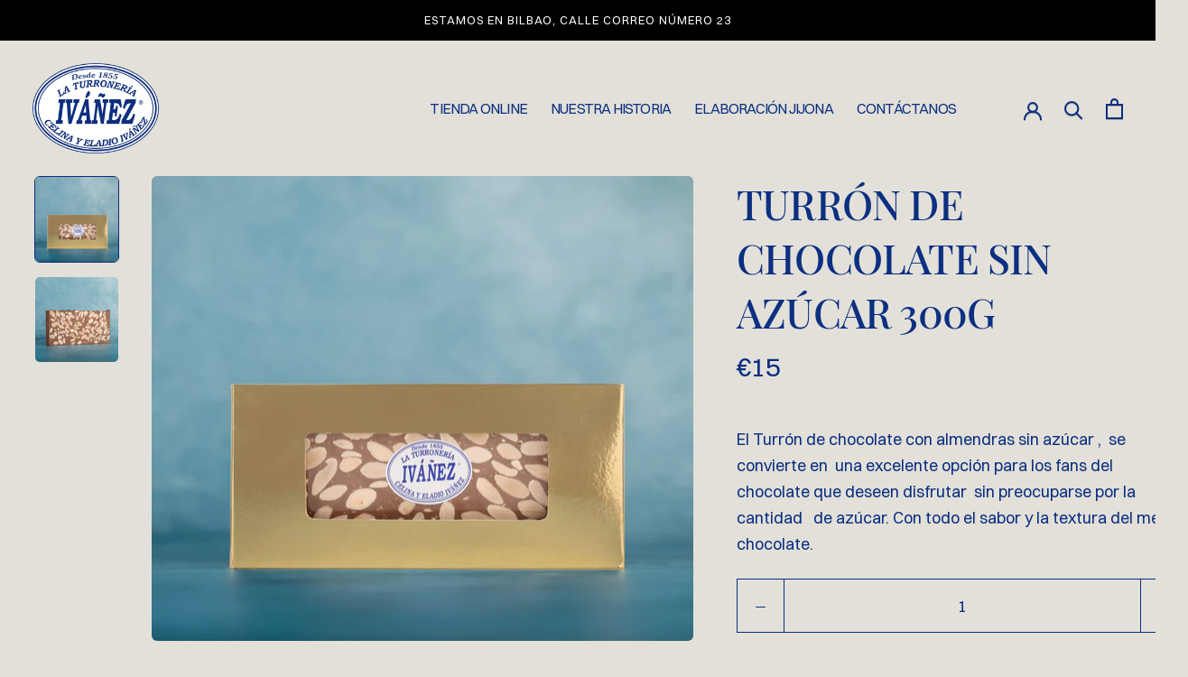

--- FILE ---
content_type: text/html; charset=utf-8
request_url: https://turroneriaivanezbilbao.com/collections/productos-sin-azucar/products/turron-de-chocolate-sin-azucar-300g
body_size: 24249
content:
<!doctype html>

<html class="no-js" lang="es">
  <head>
    <meta charset="utf-8"> 
    <meta http-equiv="X-UA-Compatible" content="IE=edge,chrome=1">
    <meta name="viewport" content="width=device-width, initial-scale=1.0, height=device-height, minimum-scale=1.0, maximum-scale=1.0">
    <meta name="theme-color" content="">
    <meta name="google-site-verification" content="sqZKYbNN-SPPWROe8qqZ6ACOL6BdlAfAl6HSdPqgOyU" />
    <!-- SEO Content -->
    <script>(function(w,d,s,l,i){w[l]=w[l]||[];w[l].push({'gtm.start':
  new Date().getTime(),event:'gtm.js'});var f=d.getElementsByTagName(s)[0],
  j=d.createElement(s),dl=l!='dataLayer'?'&l='+l:'';j.async=true;j.src=
  'https://www.googletagmanager.com/gtm.js?id='+i+dl;f.parentNode.insertBefore(j,f);
  })(window,document,'script','dataLayer','GTM-WKCQKRR');</script>
    <!-- /SEO Content -->

    <link rel="preconnect" href="https://polyfill-fastly.net">
<link rel="preconnect" href="https://fonts.gstatic.com">
<link rel="preconnect" href="https://fonts.shopifycdn.com">
<link rel="preconnect" href="https://cdn.shopify.com">



    <title>
      Turrón de chocolate sin azúcar 300g | Productos sin azúcar | Turronería Iváñez | Turrones Ivañez Online
    </title><meta name="description" content="El Turrón de chocolate con almendras sin azúcar ,  se convierte en  una excelente opción para los fans del chocolate que deseen disfrutar  sin preocuparse por la cantidad   de azúcar. Con todo el sabor y la textura del mejor chocolate. "><link rel="canonical" href="https://turroneriaivanezbilbao.com/products/turron-de-chocolate-sin-azucar-300g"><link rel="shortcut icon" href="//turroneriaivanezbilbao.com/cdn/shop/files/favicon_47645bb1-b07d-4e84-88f4-59dfd831fd77_96x.png?v=1636616624" type="image/png"><meta property="og:type" content="product">
  <meta property="og:title" content="Turrón de chocolate sin azúcar 300g"><meta property="og:image" content="http://turroneriaivanezbilbao.com/cdn/shop/products/turron-chocolate-sin-azucar-tableta-turroneria-ivanez.jpg?v=1636466139">
    <meta property="og:image:secure_url" content="https://turroneriaivanezbilbao.com/cdn/shop/products/turron-chocolate-sin-azucar-tableta-turroneria-ivanez.jpg?v=1636466139">
    <meta property="og:image:width" content="1400">
    <meta property="og:image:height" content="1200"><meta property="product:price:amount" content="15,00">
  <meta property="product:price:currency" content="EUR"><meta property="og:description" content="El Turrón de chocolate con almendras sin azúcar ,  se convierte en  una excelente opción para los fans del chocolate que deseen disfrutar  sin preocuparse por la cantidad   de azúcar. Con todo el sabor y la textura del mejor chocolate. "><meta property="og:url" content="https://turroneriaivanezbilbao.com/products/turron-de-chocolate-sin-azucar-300g">
<meta property="og:site_name" content="Turronería Iváñez"><meta name="twitter:card" content="summary"><meta name="twitter:title" content="Turrón de chocolate sin azúcar 300g">
  <meta name="twitter:description" content="El Turrón de chocolate con almendras sin azúcar ,  se convierte en  una excelente opción para los fans del chocolate que deseen disfrutar  sin preocuparse por la cantidad   de azúcar. Con todo el sabor y la textura del mejor chocolate. ">
  <meta name="twitter:image" content="https://turroneriaivanezbilbao.com/cdn/shop/products/turron-chocolate-sin-azucar-tableta-turroneria-ivanez_600x600_crop_center.jpg?v=1636466139">
    <style>
  @font-face {
  font-family: Jost;
  font-weight: 400;
  font-style: normal;
  font-display: fallback;
  src: url("//turroneriaivanezbilbao.com/cdn/fonts/jost/jost_n4.d47a1b6347ce4a4c9f437608011273009d91f2b7.woff2") format("woff2"),
       url("//turroneriaivanezbilbao.com/cdn/fonts/jost/jost_n4.791c46290e672b3f85c3d1c651ef2efa3819eadd.woff") format("woff");
}

  @font-face {
  font-family: Poppins;
  font-weight: 300;
  font-style: normal;
  font-display: fallback;
  src: url("//turroneriaivanezbilbao.com/cdn/fonts/poppins/poppins_n3.05f58335c3209cce17da4f1f1ab324ebe2982441.woff2") format("woff2"),
       url("//turroneriaivanezbilbao.com/cdn/fonts/poppins/poppins_n3.6971368e1f131d2c8ff8e3a44a36b577fdda3ff5.woff") format("woff");
}


  @font-face {
  font-family: Poppins;
  font-weight: 400;
  font-style: normal;
  font-display: fallback;
  src: url("//turroneriaivanezbilbao.com/cdn/fonts/poppins/poppins_n4.0ba78fa5af9b0e1a374041b3ceaadf0a43b41362.woff2") format("woff2"),
       url("//turroneriaivanezbilbao.com/cdn/fonts/poppins/poppins_n4.214741a72ff2596839fc9760ee7a770386cf16ca.woff") format("woff");
}

  @font-face {
  font-family: Poppins;
  font-weight: 300;
  font-style: italic;
  font-display: fallback;
  src: url("//turroneriaivanezbilbao.com/cdn/fonts/poppins/poppins_i3.8536b4423050219f608e17f134fe9ea3b01ed890.woff2") format("woff2"),
       url("//turroneriaivanezbilbao.com/cdn/fonts/poppins/poppins_i3.0f4433ada196bcabf726ed78f8e37e0995762f7f.woff") format("woff");
}

  @font-face {
  font-family: Poppins;
  font-weight: 400;
  font-style: italic;
  font-display: fallback;
  src: url("//turroneriaivanezbilbao.com/cdn/fonts/poppins/poppins_i4.846ad1e22474f856bd6b81ba4585a60799a9f5d2.woff2") format("woff2"),
       url("//turroneriaivanezbilbao.com/cdn/fonts/poppins/poppins_i4.56b43284e8b52fc64c1fd271f289a39e8477e9ec.woff") format("woff");
}


  :root {
    --heading-font-family : 'Playfair Display',Jost, sans-serif;
    --heading-font-weight : 400;
    --heading-font-style  : normal;

    --text-font-family : 'Switzer',Poppins, sans-serif;
    --text-font-weight : 300;
    --text-font-style  : normal;
    

    --base-text-font-size   : 16px;
    --default-text-font-size: 14px;--background          : #e2e0d9;
    --background-rgb      : 226, 224, 217;
    --light-background    : #ffffff;
    --light-background-rgb: 255, 255, 255;
    --heading-color       : #0c2f81;
    --text-color          : #0c2f81;
    --text-color-rgb      : 12, 47, 129;
    --text-color-light    : #0c2f81;
    --text-color-light-rgb: 12, 47, 129;
    --link-color          : #323232;
    --link-color-rgb      : 50, 50, 50;
    --border-color        : #c2c5cc;
    --border-color-rgb    : 194, 197, 204;

    --button-background    : #0c2f81;
    --button-background-rgb: 12, 47, 129;
    --button-text-color    : #ffffff;

    --header-background       : #0c2f81;
    --header-heading-color    : #ffffff;
    --header-light-text-color : #0c2f81;
    --header-border-color     : #304e94;

    --footer-background    : #0c2f81;
    --footer-text-color    : #ffffff;
    --footer-heading-color : #ffffff;
    --footer-border-color  : #304e94;

    --navigation-background      : #ffffff;
    --navigation-background-rgb  : 255, 255, 255;
    --navigation-text-color      : #5c5c5c;
    --navigation-text-color-light: rgba(92, 92, 92, 0.5);
    --navigation-border-color    : rgba(92, 92, 92, 0.25);

    --newsletter-popup-background     : #ffffff;
    --newsletter-popup-text-color     : #1c1b1b;
    --newsletter-popup-text-color-rgb : 28, 27, 27;

    --secondary-elements-background       : #5c5c5c;
    --secondary-elements-background-rgb   : 92, 92, 92;
    --secondary-elements-text-color       : #ffffff;
    --secondary-elements-text-color-light : rgba(255, 255, 255, 0.5);
    --secondary-elements-border-color     : rgba(255, 255, 255, 0.25);

    --product-sale-price-color    : #f94c43;
    --product-sale-price-color-rgb: 249, 76, 67;

    /* Products */

    --horizontal-spacing-four-products-per-row: 40px;
        --horizontal-spacing-two-products-per-row : 40px;

    --vertical-spacing-four-products-per-row: 60px;
        --vertical-spacing-two-products-per-row : 75px;

    /* Animation */
    --drawer-transition-timing: cubic-bezier(0.645, 0.045, 0.355, 1);
    --header-base-height: 80px; /* We set a default for browsers that do not support CSS variables */

    /* Cursors */
    --cursor-zoom-in-svg    : url(//turroneriaivanezbilbao.com/cdn/shop/t/6/assets/cursor-zoom-in.svg?v=122378749701556440601636362303);
    --cursor-zoom-in-2x-svg : url(//turroneriaivanezbilbao.com/cdn/shop/t/6/assets/cursor-zoom-in-2x.svg?v=50835523267676239671636362303);'
  }
</style>

<script>
  // IE11 does not have support for CSS variables, so we have to polyfill them
  if (!(((window || {}).CSS || {}).supports && window.CSS.supports('(--a: 0)'))) {
    const script = document.createElement('script');
    script.type = 'text/javascript';
    script.src = 'https://cdn.jsdelivr.net/npm/css-vars-ponyfill@2';
    script.onload = function() {
      cssVars({});
    };

    document.getElementsByTagName('head')[0].appendChild(script);
  }
</script>

    
  <link rel="stylesheet" href="//turroneriaivanezbilbao.com/cdn/shop/t/6/assets/app_styles.min.css?v=51060487995386503121638191508&testing=123">




<style>
 h2.NewsletterPopup__Heading.Heading.u-h2 {
   font-size: 32px;
 }
</style>
    <script>window.performance && window.performance.mark && window.performance.mark('shopify.content_for_header.start');</script><meta name="facebook-domain-verification" content="j55bachdt4oxv3tw1cd3bk9200qdbu">
<meta id="shopify-digital-wallet" name="shopify-digital-wallet" content="/59471233191/digital_wallets/dialog">
<meta name="shopify-checkout-api-token" content="b1c314f8d0b846bd9b21df66d74b22b6">
<meta id="in-context-paypal-metadata" data-shop-id="59471233191" data-venmo-supported="false" data-environment="production" data-locale="es_ES" data-paypal-v4="true" data-currency="EUR">
<link rel="alternate" type="application/json+oembed" href="https://turroneriaivanezbilbao.com/products/turron-de-chocolate-sin-azucar-300g.oembed">
<script async="async" src="/checkouts/internal/preloads.js?locale=es-ES"></script>
<script id="shopify-features" type="application/json">{"accessToken":"b1c314f8d0b846bd9b21df66d74b22b6","betas":["rich-media-storefront-analytics"],"domain":"turroneriaivanezbilbao.com","predictiveSearch":true,"shopId":59471233191,"locale":"es"}</script>
<script>var Shopify = Shopify || {};
Shopify.shop = "turroneria-ivanez.myshopify.com";
Shopify.locale = "es";
Shopify.currency = {"active":"EUR","rate":"1.0"};
Shopify.country = "ES";
Shopify.theme = {"name":"[STAGING] Turrones Realease v1.1","id":127252168871,"schema_name":"Prestige","schema_version":"4.11.0","theme_store_id":null,"role":"main"};
Shopify.theme.handle = "null";
Shopify.theme.style = {"id":null,"handle":null};
Shopify.cdnHost = "turroneriaivanezbilbao.com/cdn";
Shopify.routes = Shopify.routes || {};
Shopify.routes.root = "/";</script>
<script type="module">!function(o){(o.Shopify=o.Shopify||{}).modules=!0}(window);</script>
<script>!function(o){function n(){var o=[];function n(){o.push(Array.prototype.slice.apply(arguments))}return n.q=o,n}var t=o.Shopify=o.Shopify||{};t.loadFeatures=n(),t.autoloadFeatures=n()}(window);</script>
<script id="shop-js-analytics" type="application/json">{"pageType":"product"}</script>
<script defer="defer" async type="module" src="//turroneriaivanezbilbao.com/cdn/shopifycloud/shop-js/modules/v2/client.init-shop-cart-sync_2Gr3Q33f.es.esm.js"></script>
<script defer="defer" async type="module" src="//turroneriaivanezbilbao.com/cdn/shopifycloud/shop-js/modules/v2/chunk.common_noJfOIa7.esm.js"></script>
<script defer="defer" async type="module" src="//turroneriaivanezbilbao.com/cdn/shopifycloud/shop-js/modules/v2/chunk.modal_Deo2FJQo.esm.js"></script>
<script type="module">
  await import("//turroneriaivanezbilbao.com/cdn/shopifycloud/shop-js/modules/v2/client.init-shop-cart-sync_2Gr3Q33f.es.esm.js");
await import("//turroneriaivanezbilbao.com/cdn/shopifycloud/shop-js/modules/v2/chunk.common_noJfOIa7.esm.js");
await import("//turroneriaivanezbilbao.com/cdn/shopifycloud/shop-js/modules/v2/chunk.modal_Deo2FJQo.esm.js");

  window.Shopify.SignInWithShop?.initShopCartSync?.({"fedCMEnabled":true,"windoidEnabled":true});

</script>
<script>(function() {
  var isLoaded = false;
  function asyncLoad() {
    if (isLoaded) return;
    isLoaded = true;
    var urls = ["https:\/\/gdprcdn.b-cdn.net\/js\/gdpr_cookie_consent.min.js?shop=turroneria-ivanez.myshopify.com"];
    for (var i = 0; i < urls.length; i++) {
      var s = document.createElement('script');
      s.type = 'text/javascript';
      s.async = true;
      s.src = urls[i];
      var x = document.getElementsByTagName('script')[0];
      x.parentNode.insertBefore(s, x);
    }
  };
  if(window.attachEvent) {
    window.attachEvent('onload', asyncLoad);
  } else {
    window.addEventListener('load', asyncLoad, false);
  }
})();</script>
<script id="__st">var __st={"a":59471233191,"offset":3600,"reqid":"c43e0b80-9706-4352-8c4e-cafdd957e9b5-1769411993","pageurl":"turroneriaivanezbilbao.com\/collections\/productos-sin-azucar\/products\/turron-de-chocolate-sin-azucar-300g","u":"c80123082e85","p":"product","rtyp":"product","rid":7096697192615};</script>
<script>window.ShopifyPaypalV4VisibilityTracking = true;</script>
<script id="captcha-bootstrap">!function(){'use strict';const t='contact',e='account',n='new_comment',o=[[t,t],['blogs',n],['comments',n],[t,'customer']],c=[[e,'customer_login'],[e,'guest_login'],[e,'recover_customer_password'],[e,'create_customer']],r=t=>t.map((([t,e])=>`form[action*='/${t}']:not([data-nocaptcha='true']) input[name='form_type'][value='${e}']`)).join(','),a=t=>()=>t?[...document.querySelectorAll(t)].map((t=>t.form)):[];function s(){const t=[...o],e=r(t);return a(e)}const i='password',u='form_key',d=['recaptcha-v3-token','g-recaptcha-response','h-captcha-response',i],f=()=>{try{return window.sessionStorage}catch{return}},m='__shopify_v',_=t=>t.elements[u];function p(t,e,n=!1){try{const o=window.sessionStorage,c=JSON.parse(o.getItem(e)),{data:r}=function(t){const{data:e,action:n}=t;return t[m]||n?{data:e,action:n}:{data:t,action:n}}(c);for(const[e,n]of Object.entries(r))t.elements[e]&&(t.elements[e].value=n);n&&o.removeItem(e)}catch(o){console.error('form repopulation failed',{error:o})}}const l='form_type',E='cptcha';function T(t){t.dataset[E]=!0}const w=window,h=w.document,L='Shopify',v='ce_forms',y='captcha';let A=!1;((t,e)=>{const n=(g='f06e6c50-85a8-45c8-87d0-21a2b65856fe',I='https://cdn.shopify.com/shopifycloud/storefront-forms-hcaptcha/ce_storefront_forms_captcha_hcaptcha.v1.5.2.iife.js',D={infoText:'Protegido por hCaptcha',privacyText:'Privacidad',termsText:'Términos'},(t,e,n)=>{const o=w[L][v],c=o.bindForm;if(c)return c(t,g,e,D).then(n);var r;o.q.push([[t,g,e,D],n]),r=I,A||(h.body.append(Object.assign(h.createElement('script'),{id:'captcha-provider',async:!0,src:r})),A=!0)});var g,I,D;w[L]=w[L]||{},w[L][v]=w[L][v]||{},w[L][v].q=[],w[L][y]=w[L][y]||{},w[L][y].protect=function(t,e){n(t,void 0,e),T(t)},Object.freeze(w[L][y]),function(t,e,n,w,h,L){const[v,y,A,g]=function(t,e,n){const i=e?o:[],u=t?c:[],d=[...i,...u],f=r(d),m=r(i),_=r(d.filter((([t,e])=>n.includes(e))));return[a(f),a(m),a(_),s()]}(w,h,L),I=t=>{const e=t.target;return e instanceof HTMLFormElement?e:e&&e.form},D=t=>v().includes(t);t.addEventListener('submit',(t=>{const e=I(t);if(!e)return;const n=D(e)&&!e.dataset.hcaptchaBound&&!e.dataset.recaptchaBound,o=_(e),c=g().includes(e)&&(!o||!o.value);(n||c)&&t.preventDefault(),c&&!n&&(function(t){try{if(!f())return;!function(t){const e=f();if(!e)return;const n=_(t);if(!n)return;const o=n.value;o&&e.removeItem(o)}(t);const e=Array.from(Array(32),(()=>Math.random().toString(36)[2])).join('');!function(t,e){_(t)||t.append(Object.assign(document.createElement('input'),{type:'hidden',name:u})),t.elements[u].value=e}(t,e),function(t,e){const n=f();if(!n)return;const o=[...t.querySelectorAll(`input[type='${i}']`)].map((({name:t})=>t)),c=[...d,...o],r={};for(const[a,s]of new FormData(t).entries())c.includes(a)||(r[a]=s);n.setItem(e,JSON.stringify({[m]:1,action:t.action,data:r}))}(t,e)}catch(e){console.error('failed to persist form',e)}}(e),e.submit())}));const S=(t,e)=>{t&&!t.dataset[E]&&(n(t,e.some((e=>e===t))),T(t))};for(const o of['focusin','change'])t.addEventListener(o,(t=>{const e=I(t);D(e)&&S(e,y())}));const B=e.get('form_key'),M=e.get(l),P=B&&M;t.addEventListener('DOMContentLoaded',(()=>{const t=y();if(P)for(const e of t)e.elements[l].value===M&&p(e,B);[...new Set([...A(),...v().filter((t=>'true'===t.dataset.shopifyCaptcha))])].forEach((e=>S(e,t)))}))}(h,new URLSearchParams(w.location.search),n,t,e,['guest_login'])})(!0,!0)}();</script>
<script integrity="sha256-4kQ18oKyAcykRKYeNunJcIwy7WH5gtpwJnB7kiuLZ1E=" data-source-attribution="shopify.loadfeatures" defer="defer" src="//turroneriaivanezbilbao.com/cdn/shopifycloud/storefront/assets/storefront/load_feature-a0a9edcb.js" crossorigin="anonymous"></script>
<script data-source-attribution="shopify.dynamic_checkout.dynamic.init">var Shopify=Shopify||{};Shopify.PaymentButton=Shopify.PaymentButton||{isStorefrontPortableWallets:!0,init:function(){window.Shopify.PaymentButton.init=function(){};var t=document.createElement("script");t.src="https://turroneriaivanezbilbao.com/cdn/shopifycloud/portable-wallets/latest/portable-wallets.es.js",t.type="module",document.head.appendChild(t)}};
</script>
<script data-source-attribution="shopify.dynamic_checkout.buyer_consent">
  function portableWalletsHideBuyerConsent(e){var t=document.getElementById("shopify-buyer-consent"),n=document.getElementById("shopify-subscription-policy-button");t&&n&&(t.classList.add("hidden"),t.setAttribute("aria-hidden","true"),n.removeEventListener("click",e))}function portableWalletsShowBuyerConsent(e){var t=document.getElementById("shopify-buyer-consent"),n=document.getElementById("shopify-subscription-policy-button");t&&n&&(t.classList.remove("hidden"),t.removeAttribute("aria-hidden"),n.addEventListener("click",e))}window.Shopify?.PaymentButton&&(window.Shopify.PaymentButton.hideBuyerConsent=portableWalletsHideBuyerConsent,window.Shopify.PaymentButton.showBuyerConsent=portableWalletsShowBuyerConsent);
</script>
<script data-source-attribution="shopify.dynamic_checkout.cart.bootstrap">document.addEventListener("DOMContentLoaded",(function(){function t(){return document.querySelector("shopify-accelerated-checkout-cart, shopify-accelerated-checkout")}if(t())Shopify.PaymentButton.init();else{new MutationObserver((function(e,n){t()&&(Shopify.PaymentButton.init(),n.disconnect())})).observe(document.body,{childList:!0,subtree:!0})}}));
</script>
<link id="shopify-accelerated-checkout-styles" rel="stylesheet" media="screen" href="https://turroneriaivanezbilbao.com/cdn/shopifycloud/portable-wallets/latest/accelerated-checkout-backwards-compat.css" crossorigin="anonymous">
<style id="shopify-accelerated-checkout-cart">
        #shopify-buyer-consent {
  margin-top: 1em;
  display: inline-block;
  width: 100%;
}

#shopify-buyer-consent.hidden {
  display: none;
}

#shopify-subscription-policy-button {
  background: none;
  border: none;
  padding: 0;
  text-decoration: underline;
  font-size: inherit;
  cursor: pointer;
}

#shopify-subscription-policy-button::before {
  box-shadow: none;
}

      </style>

<script>window.performance && window.performance.mark && window.performance.mark('shopify.content_for_header.end');</script>

    

<!-- Theme Settings -->
<script>// This allows to expose several variables to the global scope, to be used in scripts
  window.theme = {
    pageType: "product",
    moneyFormat: "€{{amount_with_comma_separator}}",
    moneyWithCurrencyFormat: "€{{amount_with_comma_separator}} EUR",
    productImageSize: "natural",
    searchMode: "product",
    showPageTransition: false,
    showElementStaggering: true,
    showImageZooming: true
  };

  window.routes = {
    rootUrl: "\/",
    rootUrlWithoutSlash: '',
    cartUrl: "\/cart",
    cartAddUrl: "\/cart\/add",
    cartChangeUrl: "\/cart\/change",
    searchUrl: "\/search",
    productRecommendationsUrl: "\/recommendations\/products"
  };

  window.languages = {
    cartAddNote: "Agregar nota de pedido",
    cartEditNote: "Editar nota de pedido",
    productImageLoadingError: "No se ha podido cargar la imagen. Por favor, intente a recargar la página.",
    productFormAddToCart: "Añadir al carrito",
    productFormUnavailable: "No disponible",
    productFormSoldOut: "Agotado",
    shippingEstimatorOneResult: "1 opción disponible:",
    shippingEstimatorMoreResults: "{{count}} opciones disponibles:",
    shippingEstimatorNoResults: "No se ha podido encontrar ninguna opción de envío"
  };

  window.lazySizesConfig = {
    loadHidden: false,
    hFac: 0.5,
    expFactor: 2,
    ricTimeout: 150,
    lazyClass: 'Image--lazyLoad',
    loadingClass: 'Image--lazyLoading',
    loadedClass: 'Image--lazyLoaded'
  };

  document.documentElement.className = document.documentElement.className.replace('no-js', 'js');
  document.documentElement.style.setProperty('--window-height', window.innerHeight + 'px');

  // We do a quick detection of some features (we could use Modernizr but for so little...)
  (function() {
    document.documentElement.className += ((window.CSS && window.CSS.supports('(position: sticky) or (position: -webkit-sticky)')) ? ' supports-sticky' : ' no-supports-sticky');
    document.documentElement.className += (window.matchMedia('(-moz-touch-enabled: 1), (hover: none)')).matches ? ' no-supports-hover' : ' supports-hover';
  }());
</script>

<script src="//turroneriaivanezbilbao.com/cdn/shop/t/6/assets/lazysizes.min.js?v=174358363404432586981636362307" async></script>

<script>
  (function () {
    window.onpageshow = function() {
      if (window.theme.showPageTransition) {
        var pageTransition = document.querySelector('.PageTransition');

        if (pageTransition) {
          pageTransition.style.visibility = 'visible';
          pageTransition.style.opacity = '0';
        }
      }

      // When the page is loaded from the cache, we have to reload the cart content
      document.documentElement.dispatchEvent(new CustomEvent('cart:refresh', {
        bubbles: true
      }));
    };
  })();
</script>

    
  <script type="application/ld+json">
  {
    "@context": "http://schema.org",
    "@type": "Product",
    "offers": [{
          "@type": "Offer",
          "name": "Default Title",
          "availability":"https://schema.org/OutOfStock",
          "price": 15.0,
          "priceCurrency": "EUR",
          "priceValidUntil": "2026-02-05","sku": "TIBCSA300G","url": "/products/turron-de-chocolate-sin-azucar-300g?variant=41530804994215"
        }
],
    "brand": {
      "name": "Turronería Ivañez"
    },
    "name": "Turrón de chocolate sin azúcar 300g",
    "description": "El Turrón de chocolate con almendras sin azúcar ,  se convierte en  una excelente opción para los fans del chocolate que deseen disfrutar  sin preocuparse por la cantidad   de azúcar. Con todo el sabor y la textura del mejor chocolate. ",
    "category": "",
    "url": "/products/turron-de-chocolate-sin-azucar-300g",
    "sku": "TIBCSA300G",
    "image": {
      "@type": "ImageObject",
      "url": "https://turroneriaivanezbilbao.com/cdn/shop/products/turron-chocolate-sin-azucar-tableta-turroneria-ivanez_1024x.jpg?v=1636466139",
      "image": "https://turroneriaivanezbilbao.com/cdn/shop/products/turron-chocolate-sin-azucar-tableta-turroneria-ivanez_1024x.jpg?v=1636466139",
      "name": "Turrón de chocolate sin azúcar 300g",
      "width": "1024",
      "height": "1024"
    }
  }
  </script>



  <script type="application/ld+json">
  {
    "@context": "http://schema.org",
    "@type": "BreadcrumbList",
  "itemListElement": [{
      "@type": "ListItem",
      "position": 1,
      "name": "Translation missing: es.general.breadcrumb.home",
      "item": "https://turroneriaivanezbilbao.com"
    },{
          "@type": "ListItem",
          "position": 2,
          "name": "Turrones y Dulces Iváñez  Sin Azúcar",
          "item": "https://turroneriaivanezbilbao.com/collections/productos-sin-azucar"
        }, {
          "@type": "ListItem",
          "position": 3,
          "name": "Turrón de chocolate sin azúcar 300g",
          "item": "https://turroneriaivanezbilbao.com/collections/productos-sin-azucar/products/turron-de-chocolate-sin-azucar-300g"
        }]
  }
  </script>

    
    <!-- Google tag (gtag.js) -->
    
  <link href="https://monorail-edge.shopifysvc.com" rel="dns-prefetch">
<script>(function(){if ("sendBeacon" in navigator && "performance" in window) {try {var session_token_from_headers = performance.getEntriesByType('navigation')[0].serverTiming.find(x => x.name == '_s').description;} catch {var session_token_from_headers = undefined;}var session_cookie_matches = document.cookie.match(/_shopify_s=([^;]*)/);var session_token_from_cookie = session_cookie_matches && session_cookie_matches.length === 2 ? session_cookie_matches[1] : "";var session_token = session_token_from_headers || session_token_from_cookie || "";function handle_abandonment_event(e) {var entries = performance.getEntries().filter(function(entry) {return /monorail-edge.shopifysvc.com/.test(entry.name);});if (!window.abandonment_tracked && entries.length === 0) {window.abandonment_tracked = true;var currentMs = Date.now();var navigation_start = performance.timing.navigationStart;var payload = {shop_id: 59471233191,url: window.location.href,navigation_start,duration: currentMs - navigation_start,session_token,page_type: "product"};window.navigator.sendBeacon("https://monorail-edge.shopifysvc.com/v1/produce", JSON.stringify({schema_id: "online_store_buyer_site_abandonment/1.1",payload: payload,metadata: {event_created_at_ms: currentMs,event_sent_at_ms: currentMs}}));}}window.addEventListener('pagehide', handle_abandonment_event);}}());</script>
<script id="web-pixels-manager-setup">(function e(e,d,r,n,o){if(void 0===o&&(o={}),!Boolean(null===(a=null===(i=window.Shopify)||void 0===i?void 0:i.analytics)||void 0===a?void 0:a.replayQueue)){var i,a;window.Shopify=window.Shopify||{};var t=window.Shopify;t.analytics=t.analytics||{};var s=t.analytics;s.replayQueue=[],s.publish=function(e,d,r){return s.replayQueue.push([e,d,r]),!0};try{self.performance.mark("wpm:start")}catch(e){}var l=function(){var e={modern:/Edge?\/(1{2}[4-9]|1[2-9]\d|[2-9]\d{2}|\d{4,})\.\d+(\.\d+|)|Firefox\/(1{2}[4-9]|1[2-9]\d|[2-9]\d{2}|\d{4,})\.\d+(\.\d+|)|Chrom(ium|e)\/(9{2}|\d{3,})\.\d+(\.\d+|)|(Maci|X1{2}).+ Version\/(15\.\d+|(1[6-9]|[2-9]\d|\d{3,})\.\d+)([,.]\d+|)( \(\w+\)|)( Mobile\/\w+|) Safari\/|Chrome.+OPR\/(9{2}|\d{3,})\.\d+\.\d+|(CPU[ +]OS|iPhone[ +]OS|CPU[ +]iPhone|CPU IPhone OS|CPU iPad OS)[ +]+(15[._]\d+|(1[6-9]|[2-9]\d|\d{3,})[._]\d+)([._]\d+|)|Android:?[ /-](13[3-9]|1[4-9]\d|[2-9]\d{2}|\d{4,})(\.\d+|)(\.\d+|)|Android.+Firefox\/(13[5-9]|1[4-9]\d|[2-9]\d{2}|\d{4,})\.\d+(\.\d+|)|Android.+Chrom(ium|e)\/(13[3-9]|1[4-9]\d|[2-9]\d{2}|\d{4,})\.\d+(\.\d+|)|SamsungBrowser\/([2-9]\d|\d{3,})\.\d+/,legacy:/Edge?\/(1[6-9]|[2-9]\d|\d{3,})\.\d+(\.\d+|)|Firefox\/(5[4-9]|[6-9]\d|\d{3,})\.\d+(\.\d+|)|Chrom(ium|e)\/(5[1-9]|[6-9]\d|\d{3,})\.\d+(\.\d+|)([\d.]+$|.*Safari\/(?![\d.]+ Edge\/[\d.]+$))|(Maci|X1{2}).+ Version\/(10\.\d+|(1[1-9]|[2-9]\d|\d{3,})\.\d+)([,.]\d+|)( \(\w+\)|)( Mobile\/\w+|) Safari\/|Chrome.+OPR\/(3[89]|[4-9]\d|\d{3,})\.\d+\.\d+|(CPU[ +]OS|iPhone[ +]OS|CPU[ +]iPhone|CPU IPhone OS|CPU iPad OS)[ +]+(10[._]\d+|(1[1-9]|[2-9]\d|\d{3,})[._]\d+)([._]\d+|)|Android:?[ /-](13[3-9]|1[4-9]\d|[2-9]\d{2}|\d{4,})(\.\d+|)(\.\d+|)|Mobile Safari.+OPR\/([89]\d|\d{3,})\.\d+\.\d+|Android.+Firefox\/(13[5-9]|1[4-9]\d|[2-9]\d{2}|\d{4,})\.\d+(\.\d+|)|Android.+Chrom(ium|e)\/(13[3-9]|1[4-9]\d|[2-9]\d{2}|\d{4,})\.\d+(\.\d+|)|Android.+(UC? ?Browser|UCWEB|U3)[ /]?(15\.([5-9]|\d{2,})|(1[6-9]|[2-9]\d|\d{3,})\.\d+)\.\d+|SamsungBrowser\/(5\.\d+|([6-9]|\d{2,})\.\d+)|Android.+MQ{2}Browser\/(14(\.(9|\d{2,})|)|(1[5-9]|[2-9]\d|\d{3,})(\.\d+|))(\.\d+|)|K[Aa][Ii]OS\/(3\.\d+|([4-9]|\d{2,})\.\d+)(\.\d+|)/},d=e.modern,r=e.legacy,n=navigator.userAgent;return n.match(d)?"modern":n.match(r)?"legacy":"unknown"}(),u="modern"===l?"modern":"legacy",c=(null!=n?n:{modern:"",legacy:""})[u],f=function(e){return[e.baseUrl,"/wpm","/b",e.hashVersion,"modern"===e.buildTarget?"m":"l",".js"].join("")}({baseUrl:d,hashVersion:r,buildTarget:u}),m=function(e){var d=e.version,r=e.bundleTarget,n=e.surface,o=e.pageUrl,i=e.monorailEndpoint;return{emit:function(e){var a=e.status,t=e.errorMsg,s=(new Date).getTime(),l=JSON.stringify({metadata:{event_sent_at_ms:s},events:[{schema_id:"web_pixels_manager_load/3.1",payload:{version:d,bundle_target:r,page_url:o,status:a,surface:n,error_msg:t},metadata:{event_created_at_ms:s}}]});if(!i)return console&&console.warn&&console.warn("[Web Pixels Manager] No Monorail endpoint provided, skipping logging."),!1;try{return self.navigator.sendBeacon.bind(self.navigator)(i,l)}catch(e){}var u=new XMLHttpRequest;try{return u.open("POST",i,!0),u.setRequestHeader("Content-Type","text/plain"),u.send(l),!0}catch(e){return console&&console.warn&&console.warn("[Web Pixels Manager] Got an unhandled error while logging to Monorail."),!1}}}}({version:r,bundleTarget:l,surface:e.surface,pageUrl:self.location.href,monorailEndpoint:e.monorailEndpoint});try{o.browserTarget=l,function(e){var d=e.src,r=e.async,n=void 0===r||r,o=e.onload,i=e.onerror,a=e.sri,t=e.scriptDataAttributes,s=void 0===t?{}:t,l=document.createElement("script"),u=document.querySelector("head"),c=document.querySelector("body");if(l.async=n,l.src=d,a&&(l.integrity=a,l.crossOrigin="anonymous"),s)for(var f in s)if(Object.prototype.hasOwnProperty.call(s,f))try{l.dataset[f]=s[f]}catch(e){}if(o&&l.addEventListener("load",o),i&&l.addEventListener("error",i),u)u.appendChild(l);else{if(!c)throw new Error("Did not find a head or body element to append the script");c.appendChild(l)}}({src:f,async:!0,onload:function(){if(!function(){var e,d;return Boolean(null===(d=null===(e=window.Shopify)||void 0===e?void 0:e.analytics)||void 0===d?void 0:d.initialized)}()){var d=window.webPixelsManager.init(e)||void 0;if(d){var r=window.Shopify.analytics;r.replayQueue.forEach((function(e){var r=e[0],n=e[1],o=e[2];d.publishCustomEvent(r,n,o)})),r.replayQueue=[],r.publish=d.publishCustomEvent,r.visitor=d.visitor,r.initialized=!0}}},onerror:function(){return m.emit({status:"failed",errorMsg:"".concat(f," has failed to load")})},sri:function(e){var d=/^sha384-[A-Za-z0-9+/=]+$/;return"string"==typeof e&&d.test(e)}(c)?c:"",scriptDataAttributes:o}),m.emit({status:"loading"})}catch(e){m.emit({status:"failed",errorMsg:(null==e?void 0:e.message)||"Unknown error"})}}})({shopId: 59471233191,storefrontBaseUrl: "https://turroneriaivanezbilbao.com",extensionsBaseUrl: "https://extensions.shopifycdn.com/cdn/shopifycloud/web-pixels-manager",monorailEndpoint: "https://monorail-edge.shopifysvc.com/unstable/produce_batch",surface: "storefront-renderer",enabledBetaFlags: ["2dca8a86"],webPixelsConfigList: [{"id":"332104015","configuration":"{\"pixel_id\":\"737608267159479\",\"pixel_type\":\"facebook_pixel\",\"metaapp_system_user_token\":\"-\"}","eventPayloadVersion":"v1","runtimeContext":"OPEN","scriptVersion":"ca16bc87fe92b6042fbaa3acc2fbdaa6","type":"APP","apiClientId":2329312,"privacyPurposes":["ANALYTICS","MARKETING","SALE_OF_DATA"],"dataSharingAdjustments":{"protectedCustomerApprovalScopes":["read_customer_address","read_customer_email","read_customer_name","read_customer_personal_data","read_customer_phone"]}},{"id":"shopify-app-pixel","configuration":"{}","eventPayloadVersion":"v1","runtimeContext":"STRICT","scriptVersion":"0450","apiClientId":"shopify-pixel","type":"APP","privacyPurposes":["ANALYTICS","MARKETING"]},{"id":"shopify-custom-pixel","eventPayloadVersion":"v1","runtimeContext":"LAX","scriptVersion":"0450","apiClientId":"shopify-pixel","type":"CUSTOM","privacyPurposes":["ANALYTICS","MARKETING"]}],isMerchantRequest: false,initData: {"shop":{"name":"Turronería Iváñez","paymentSettings":{"currencyCode":"EUR"},"myshopifyDomain":"turroneria-ivanez.myshopify.com","countryCode":"ES","storefrontUrl":"https:\/\/turroneriaivanezbilbao.com"},"customer":null,"cart":null,"checkout":null,"productVariants":[{"price":{"amount":15.0,"currencyCode":"EUR"},"product":{"title":"Turrón de chocolate sin azúcar 300g","vendor":"Turronería Ivañez","id":"7096697192615","untranslatedTitle":"Turrón de chocolate sin azúcar 300g","url":"\/products\/turron-de-chocolate-sin-azucar-300g","type":""},"id":"41530804994215","image":{"src":"\/\/turroneriaivanezbilbao.com\/cdn\/shop\/products\/turron-chocolate-sin-azucar-tableta-turroneria-ivanez.jpg?v=1636466139"},"sku":"TIBCSA300G","title":"Default Title","untranslatedTitle":"Default Title"}],"purchasingCompany":null},},"https://turroneriaivanezbilbao.com/cdn","fcfee988w5aeb613cpc8e4bc33m6693e112",{"modern":"","legacy":""},{"shopId":"59471233191","storefrontBaseUrl":"https:\/\/turroneriaivanezbilbao.com","extensionBaseUrl":"https:\/\/extensions.shopifycdn.com\/cdn\/shopifycloud\/web-pixels-manager","surface":"storefront-renderer","enabledBetaFlags":"[\"2dca8a86\"]","isMerchantRequest":"false","hashVersion":"fcfee988w5aeb613cpc8e4bc33m6693e112","publish":"custom","events":"[[\"page_viewed\",{}],[\"product_viewed\",{\"productVariant\":{\"price\":{\"amount\":15.0,\"currencyCode\":\"EUR\"},\"product\":{\"title\":\"Turrón de chocolate sin azúcar 300g\",\"vendor\":\"Turronería Ivañez\",\"id\":\"7096697192615\",\"untranslatedTitle\":\"Turrón de chocolate sin azúcar 300g\",\"url\":\"\/products\/turron-de-chocolate-sin-azucar-300g\",\"type\":\"\"},\"id\":\"41530804994215\",\"image\":{\"src\":\"\/\/turroneriaivanezbilbao.com\/cdn\/shop\/products\/turron-chocolate-sin-azucar-tableta-turroneria-ivanez.jpg?v=1636466139\"},\"sku\":\"TIBCSA300G\",\"title\":\"Default Title\",\"untranslatedTitle\":\"Default Title\"}}]]"});</script><script>
  window.ShopifyAnalytics = window.ShopifyAnalytics || {};
  window.ShopifyAnalytics.meta = window.ShopifyAnalytics.meta || {};
  window.ShopifyAnalytics.meta.currency = 'EUR';
  var meta = {"product":{"id":7096697192615,"gid":"gid:\/\/shopify\/Product\/7096697192615","vendor":"Turronería Ivañez","type":"","handle":"turron-de-chocolate-sin-azucar-300g","variants":[{"id":41530804994215,"price":1500,"name":"Turrón de chocolate sin azúcar 300g","public_title":null,"sku":"TIBCSA300G"}],"remote":false},"page":{"pageType":"product","resourceType":"product","resourceId":7096697192615,"requestId":"c43e0b80-9706-4352-8c4e-cafdd957e9b5-1769411993"}};
  for (var attr in meta) {
    window.ShopifyAnalytics.meta[attr] = meta[attr];
  }
</script>
<script class="analytics">
  (function () {
    var customDocumentWrite = function(content) {
      var jquery = null;

      if (window.jQuery) {
        jquery = window.jQuery;
      } else if (window.Checkout && window.Checkout.$) {
        jquery = window.Checkout.$;
      }

      if (jquery) {
        jquery('body').append(content);
      }
    };

    var hasLoggedConversion = function(token) {
      if (token) {
        return document.cookie.indexOf('loggedConversion=' + token) !== -1;
      }
      return false;
    }

    var setCookieIfConversion = function(token) {
      if (token) {
        var twoMonthsFromNow = new Date(Date.now());
        twoMonthsFromNow.setMonth(twoMonthsFromNow.getMonth() + 2);

        document.cookie = 'loggedConversion=' + token + '; expires=' + twoMonthsFromNow;
      }
    }

    var trekkie = window.ShopifyAnalytics.lib = window.trekkie = window.trekkie || [];
    if (trekkie.integrations) {
      return;
    }
    trekkie.methods = [
      'identify',
      'page',
      'ready',
      'track',
      'trackForm',
      'trackLink'
    ];
    trekkie.factory = function(method) {
      return function() {
        var args = Array.prototype.slice.call(arguments);
        args.unshift(method);
        trekkie.push(args);
        return trekkie;
      };
    };
    for (var i = 0; i < trekkie.methods.length; i++) {
      var key = trekkie.methods[i];
      trekkie[key] = trekkie.factory(key);
    }
    trekkie.load = function(config) {
      trekkie.config = config || {};
      trekkie.config.initialDocumentCookie = document.cookie;
      var first = document.getElementsByTagName('script')[0];
      var script = document.createElement('script');
      script.type = 'text/javascript';
      script.onerror = function(e) {
        var scriptFallback = document.createElement('script');
        scriptFallback.type = 'text/javascript';
        scriptFallback.onerror = function(error) {
                var Monorail = {
      produce: function produce(monorailDomain, schemaId, payload) {
        var currentMs = new Date().getTime();
        var event = {
          schema_id: schemaId,
          payload: payload,
          metadata: {
            event_created_at_ms: currentMs,
            event_sent_at_ms: currentMs
          }
        };
        return Monorail.sendRequest("https://" + monorailDomain + "/v1/produce", JSON.stringify(event));
      },
      sendRequest: function sendRequest(endpointUrl, payload) {
        // Try the sendBeacon API
        if (window && window.navigator && typeof window.navigator.sendBeacon === 'function' && typeof window.Blob === 'function' && !Monorail.isIos12()) {
          var blobData = new window.Blob([payload], {
            type: 'text/plain'
          });

          if (window.navigator.sendBeacon(endpointUrl, blobData)) {
            return true;
          } // sendBeacon was not successful

        } // XHR beacon

        var xhr = new XMLHttpRequest();

        try {
          xhr.open('POST', endpointUrl);
          xhr.setRequestHeader('Content-Type', 'text/plain');
          xhr.send(payload);
        } catch (e) {
          console.log(e);
        }

        return false;
      },
      isIos12: function isIos12() {
        return window.navigator.userAgent.lastIndexOf('iPhone; CPU iPhone OS 12_') !== -1 || window.navigator.userAgent.lastIndexOf('iPad; CPU OS 12_') !== -1;
      }
    };
    Monorail.produce('monorail-edge.shopifysvc.com',
      'trekkie_storefront_load_errors/1.1',
      {shop_id: 59471233191,
      theme_id: 127252168871,
      app_name: "storefront",
      context_url: window.location.href,
      source_url: "//turroneriaivanezbilbao.com/cdn/s/trekkie.storefront.8d95595f799fbf7e1d32231b9a28fd43b70c67d3.min.js"});

        };
        scriptFallback.async = true;
        scriptFallback.src = '//turroneriaivanezbilbao.com/cdn/s/trekkie.storefront.8d95595f799fbf7e1d32231b9a28fd43b70c67d3.min.js';
        first.parentNode.insertBefore(scriptFallback, first);
      };
      script.async = true;
      script.src = '//turroneriaivanezbilbao.com/cdn/s/trekkie.storefront.8d95595f799fbf7e1d32231b9a28fd43b70c67d3.min.js';
      first.parentNode.insertBefore(script, first);
    };
    trekkie.load(
      {"Trekkie":{"appName":"storefront","development":false,"defaultAttributes":{"shopId":59471233191,"isMerchantRequest":null,"themeId":127252168871,"themeCityHash":"2301020979381241802","contentLanguage":"es","currency":"EUR","eventMetadataId":"18f36e11-d97c-4c9a-9eb7-8e806eed3755"},"isServerSideCookieWritingEnabled":true,"monorailRegion":"shop_domain","enabledBetaFlags":["65f19447"]},"Session Attribution":{},"S2S":{"facebookCapiEnabled":true,"source":"trekkie-storefront-renderer","apiClientId":580111}}
    );

    var loaded = false;
    trekkie.ready(function() {
      if (loaded) return;
      loaded = true;

      window.ShopifyAnalytics.lib = window.trekkie;

      var originalDocumentWrite = document.write;
      document.write = customDocumentWrite;
      try { window.ShopifyAnalytics.merchantGoogleAnalytics.call(this); } catch(error) {};
      document.write = originalDocumentWrite;

      window.ShopifyAnalytics.lib.page(null,{"pageType":"product","resourceType":"product","resourceId":7096697192615,"requestId":"c43e0b80-9706-4352-8c4e-cafdd957e9b5-1769411993","shopifyEmitted":true});

      var match = window.location.pathname.match(/checkouts\/(.+)\/(thank_you|post_purchase)/)
      var token = match? match[1]: undefined;
      if (!hasLoggedConversion(token)) {
        setCookieIfConversion(token);
        window.ShopifyAnalytics.lib.track("Viewed Product",{"currency":"EUR","variantId":41530804994215,"productId":7096697192615,"productGid":"gid:\/\/shopify\/Product\/7096697192615","name":"Turrón de chocolate sin azúcar 300g","price":"15.00","sku":"TIBCSA300G","brand":"Turronería Ivañez","variant":null,"category":"","nonInteraction":true,"remote":false},undefined,undefined,{"shopifyEmitted":true});
      window.ShopifyAnalytics.lib.track("monorail:\/\/trekkie_storefront_viewed_product\/1.1",{"currency":"EUR","variantId":41530804994215,"productId":7096697192615,"productGid":"gid:\/\/shopify\/Product\/7096697192615","name":"Turrón de chocolate sin azúcar 300g","price":"15.00","sku":"TIBCSA300G","brand":"Turronería Ivañez","variant":null,"category":"","nonInteraction":true,"remote":false,"referer":"https:\/\/turroneriaivanezbilbao.com\/collections\/productos-sin-azucar\/products\/turron-de-chocolate-sin-azucar-300g"});
      }
    });


        var eventsListenerScript = document.createElement('script');
        eventsListenerScript.async = true;
        eventsListenerScript.src = "//turroneriaivanezbilbao.com/cdn/shopifycloud/storefront/assets/shop_events_listener-3da45d37.js";
        document.getElementsByTagName('head')[0].appendChild(eventsListenerScript);

})();</script>
  <script>
  if (!window.ga || (window.ga && typeof window.ga !== 'function')) {
    window.ga = function ga() {
      (window.ga.q = window.ga.q || []).push(arguments);
      if (window.Shopify && window.Shopify.analytics && typeof window.Shopify.analytics.publish === 'function') {
        window.Shopify.analytics.publish("ga_stub_called", {}, {sendTo: "google_osp_migration"});
      }
      console.error("Shopify's Google Analytics stub called with:", Array.from(arguments), "\nSee https://help.shopify.com/manual/promoting-marketing/pixels/pixel-migration#google for more information.");
    };
    if (window.Shopify && window.Shopify.analytics && typeof window.Shopify.analytics.publish === 'function') {
      window.Shopify.analytics.publish("ga_stub_initialized", {}, {sendTo: "google_osp_migration"});
    }
  }
</script>
<script
  defer
  src="https://turroneriaivanezbilbao.com/cdn/shopifycloud/perf-kit/shopify-perf-kit-3.0.4.min.js"
  data-application="storefront-renderer"
  data-shop-id="59471233191"
  data-render-region="gcp-us-east1"
  data-page-type="product"
  data-theme-instance-id="127252168871"
  data-theme-name="Prestige"
  data-theme-version="4.11.0"
  data-monorail-region="shop_domain"
  data-resource-timing-sampling-rate="10"
  data-shs="true"
  data-shs-beacon="true"
  data-shs-export-with-fetch="true"
  data-shs-logs-sample-rate="1"
  data-shs-beacon-endpoint="https://turroneriaivanezbilbao.com/api/collect"
></script>
</head><body class="prestige--v4 features--heading-large features--heading-uppercase features--show-price-on-hover features--show-button-transition features--show-image-zooming features--show-element-staggering  template-product"><noscript><iframe src="https://www.googletagmanager.com/ns.html?id=GTM-WKCQKRR"
  height="0" width="0" style="display:none;visibility:hidden"></iframe></noscript><a class="PageSkipLink u-visually-hidden" href="#main">Ir directamente al contenido</a>
    <span class="LoadingBar"></span>
    <div class="PageOverlay"></div><div id="shopify-section-popup" class="shopify-section"></div>
    <div id="shopify-section-sidebar-menu" class="shopify-section"><section id="sidebar-menu" class="SidebarMenu Drawer Drawer--small Drawer--fromLeft" aria-hidden="true" data-section-id="sidebar-menu" data-section-type="sidebar-menu">
    <header class="Drawer__Header" data-drawer-animated-left>
      <button class="Drawer__Close Icon-Wrapper--clickable" data-action="close-drawer" data-drawer-id="sidebar-menu" aria-label="Cerrar navegación"><svg class="Icon Icon--close" role="presentation" viewBox="0 0 16 14">
      <path d="M15 0L1 14m14 0L1 0" stroke="currentColor" fill="none" fill-rule="evenodd"></path>
    </svg></button>
    </header>

    <div class="Drawer__Content">
      <div class="Drawer__Main" data-drawer-animated-left data-scrollable>
        <div class="Drawer__Container">
          <nav class="SidebarMenu__Nav SidebarMenu__Nav--primary" aria-label="Sidebar"><div class="Collapsible"><button class="Collapsible__Button Heading u-h6" data-action="toggle-collapsible" aria-expanded="false">Tienda Online<span class="Collapsible__Plus"></span>
                  </button>

                  <div class="Collapsible__Inner">
                    <div class="Collapsible__Content"><div class="Collapsible"><a href="/collections/turrones" class="Collapsible__Button Heading Text--subdued Link Link--primary u-h7">Turrones clásicos</a></div><div class="Collapsible"><a href="/collections/turrones-de-chocolate" class="Collapsible__Button Heading Text--subdued Link Link--primary u-h7">Turrones de chocolate</a></div><div class="Collapsible"><a href="/collections/turrones-de-obrador" class="Collapsible__Button Heading Text--subdued Link Link--primary u-h7">Turrones de obrador</a></div><div class="Collapsible"><a href="/collections/dulces-clasicos" class="Collapsible__Button Heading Text--subdued Link Link--primary u-h7">Dulces clásicos</a></div><div class="Collapsible"><a href="/collections/fruta-confitada" class="Collapsible__Button Heading Text--subdued Link Link--primary u-h7">Fruta confitada</a></div><div class="Collapsible"><a href="/collections/peladillas-pinones-y-almendras-al-chocolate" class="Collapsible__Button Heading Text--subdued Link Link--primary u-h7">Peladillas, piñones y almendras al chocolate</a></div><div class="Collapsible"><a href="/collections/productos-sin-azucar" class="Collapsible__Button Heading Text--subdued Link Link--primary u-h7">Productos sin azúcar</a></div><div class="Collapsible"><a href="/collections/cajas-de-regalo" class="Collapsible__Button Heading Text--subdued Link Link--primary u-h7">Cajas de regalo</a></div><div class="Collapsible"><a href="/collections/otros-productos" class="Collapsible__Button Heading Text--subdued Link Link--primary u-h7">Otros productos</a></div><div class="Collapsible"><a href="/collections/nuestros-productos" class="Collapsible__Button Heading Text--subdued Link Link--primary u-h7">Ver todos</a></div></div>
                  </div></div><div class="Collapsible"><a href="/pages/elaboracion-jijona" class="Collapsible__Button Heading Link Link--primary u-h6">Elaboración Jijona</a></div><div class="Collapsible"><a href="/pages/nuestra-historia" class="Collapsible__Button Heading Link Link--primary u-h6">Sobre Nosotros</a></div><div class="Collapsible"><a href="/pages/contact" class="Collapsible__Button Heading Link Link--primary u-h6">Contáctanos</a></div></nav><nav class="SidebarMenu__Nav SidebarMenu__Nav--secondary">
            <ul class="Linklist Linklist--spacingLoose"><li class="Linklist__Item">
                  <a href="/account" class="Text--subdued Link Link--primary">Mi Cuenta</a>
                </li></ul>
          </nav>
        </div>
      </div><aside class="Drawer__Footer" data-drawer-animated-bottom><ul class="SidebarMenu__Social HorizontalList HorizontalList--spacingFill">
  <li class="SocialMedia__Item">
  <a href="https://www.instagram.com/turroneriaivanezbilbao/?hl=es"
    class="Link Link--primary" target="_blank" rel="noopener" aria-label="Instagram">
    <span class="Icon-Wrapper--clickable"><svg width="10px" height="19px" viewBox="0 0 10 19" version="1.1" xmlns="http://www.w3.org/2000/svg" xmlns:xlink="http://www.w3.org/1999/xlink">
    <g id="Turronería_WIP" stroke="none" stroke-width="1" fill="none" fill-rule="evenodd">
        <g id="Turroneria_Ivañez_Home_v02" transform="translate(-1275.000000, -8650.000000)" stroke="#FFFFFF">
            <g id="Group-17" transform="translate(0.000000, 8276.000000)">
                <g id="Group-8" transform="translate(1276.000000, 365.000000)">
                    <path d="M-4.5,14 C0.472762646,14 4.5,18.0272374 4.5,23 L4.5,23 C4.5,18.0272374 8.52723735,14 13.5,14 L13.5,14" id="flecha_link_redes_white" transform="translate(4.500000, 18.500000) rotate(270.000000) translate(-4.500000, -18.500000) "></path>
                </g>
            </g>
        </g>
    </g>
</svg>Instagram</span>
  </a>
</li>


<li class="SocialMedia__Item">
  <a href="https://www.facebook.com/turroneriaivanezbilbao/"
    class="Link Link--primary" target="_blank" rel="noopener" aria-label="Facebook">
    <span class="Icon-Wrapper--clickable"><svg width="10px" height="19px" viewBox="0 0 10 19" version="1.1" xmlns="http://www.w3.org/2000/svg" xmlns:xlink="http://www.w3.org/1999/xlink">
    <g id="Turronería_WIP" stroke="none" stroke-width="1" fill="none" fill-rule="evenodd">
        <g id="Turroneria_Ivañez_Home_v02" transform="translate(-1275.000000, -8650.000000)" stroke="#FFFFFF">
            <g id="Group-17" transform="translate(0.000000, 8276.000000)">
                <g id="Group-8" transform="translate(1276.000000, 365.000000)">
                    <path d="M-4.5,14 C0.472762646,14 4.5,18.0272374 4.5,23 L4.5,23 C4.5,18.0272374 8.52723735,14 13.5,14 L13.5,14" id="flecha_link_redes_white" transform="translate(4.500000, 18.500000) rotate(270.000000) translate(-4.500000, -18.500000) "></path>
                </g>
            </g>
        </g>
    </g>
</svg>Facebook</span>
  </a>
</li>


<li class="SocialMedia__Item">
  <a href="https://twitter.com/TurronesBilbao"
    class="Link Link--primary" target="_blank" rel="noopener" aria-label="Twitter">
    <span class="Icon-Wrapper--clickable"><svg width="10px" height="19px" viewBox="0 0 10 19" version="1.1" xmlns="http://www.w3.org/2000/svg" xmlns:xlink="http://www.w3.org/1999/xlink">
    <g id="Turronería_WIP" stroke="none" stroke-width="1" fill="none" fill-rule="evenodd">
        <g id="Turroneria_Ivañez_Home_v02" transform="translate(-1275.000000, -8650.000000)" stroke="#FFFFFF">
            <g id="Group-17" transform="translate(0.000000, 8276.000000)">
                <g id="Group-8" transform="translate(1276.000000, 365.000000)">
                    <path d="M-4.5,14 C0.472762646,14 4.5,18.0272374 4.5,23 L4.5,23 C4.5,18.0272374 8.52723735,14 13.5,14 L13.5,14" id="flecha_link_redes_white" transform="translate(4.500000, 18.500000) rotate(270.000000) translate(-4.500000, -18.500000) "></path>
                </g>
            </g>
        </g>
    </g>
</svg>Twitter</span>
  </a>
</li>


<li class="SocialMedia__Item">
  <a href="https://www.tripadvisor.es/Attraction_Review-g187454-d8621245-Reviews-La_Turroneria_Ivanez-Bilbao_Province_of_Vizcaya_Basque_Country.html"
    class="Link Link--primary" target="_blank" rel="noopener" aria-label="Tripadvisor">
    <span class="Icon-Wrapper--clickable"><svg width="10px" height="19px" viewBox="0 0 10 19" version="1.1" xmlns="http://www.w3.org/2000/svg" xmlns:xlink="http://www.w3.org/1999/xlink">
    <g id="Turronería_WIP" stroke="none" stroke-width="1" fill="none" fill-rule="evenodd">
        <g id="Turroneria_Ivañez_Home_v02" transform="translate(-1275.000000, -8650.000000)" stroke="#FFFFFF">
            <g id="Group-17" transform="translate(0.000000, 8276.000000)">
                <g id="Group-8" transform="translate(1276.000000, 365.000000)">
                    <path d="M-4.5,14 C0.472762646,14 4.5,18.0272374 4.5,23 L4.5,23 C4.5,18.0272374 8.52723735,14 13.5,14 L13.5,14" id="flecha_link_redes_white" transform="translate(4.500000, 18.500000) rotate(270.000000) translate(-4.500000, -18.500000) "></path>
                </g>
            </g>
        </g>
    </g>
</svg>Tripadvisor</span>
  </a>
</li>



</ul>

</aside></div>
</section>

</div>
<div id="sidebar-cart" class="Drawer Drawer--fromRight" aria-hidden="true" data-section-id="cart" data-section-type="cart" data-section-settings='{
  "type": "drawer",
  "itemCount": 0,
  "drawer": true,
  "hasShippingEstimator": false
}'>
  <div class="Drawer__Header Drawer__Header--bordered Drawer__Container">
      <span class="Drawer__Title Heading u-h4">Tu cesta</span>

      <button class="Drawer__Close Icon-Wrapper--clickable" data-action="close-drawer" data-drawer-id="sidebar-cart" aria-label="Cerrar carrito"><svg class="Icon Icon--close" role="presentation" viewBox="0 0 16 14">
      <path d="M15 0L1 14m14 0L1 0" stroke="currentColor" fill="none" fill-rule="evenodd"></path>
    </svg></button>
  </div>

  <form class="Cart Drawer__Content" action="/cart" method="POST" novalidate>
    <div class="Drawer__Main" data-scrollable><p class="Cart__Empty Heading u-h5">Tu cesta está vacía</p></div></form>
</div>
<div class="PageContainer">
      <div id="shopify-section-announcement" class="shopify-section"><section id="section-announcement" data-section-id="announcement" data-section-type="announcement-bar">
      <div class="AnnouncementBar">
        <div class="AnnouncementBar__Wrapper">
          <p class="AnnouncementBar__Content Heading">Estamos en Bilbao, calle Correo número 23
</p>
        </div>
      </div>
    </section>

    <style>
      #section-announcement {
        background: #000000;
        color: #ffffff;
      }
    </style>

    <script>
      document.documentElement.style.setProperty('--announcement-bar-height', document.getElementById('shopify-section-announcement').offsetHeight + 'px');
    </script></div>
      <div id="shopify-section-header" class="shopify-section shopify-section--header"><div id="Search" class="Search" aria-hidden="true">
  <div class="Search__Inner">
    <div class="Search__SearchBar">
      <form action="/search" name="GET" role="search" class="Search__Form">
        <div class="Search__InputIconWrapper">
          <span class="hidden-tablet-and-up"><svg class="Icon Icon--search" role="presentation" viewBox="0 0 18 17">
      <g transform="translate(1 1)" stroke="currentColor" fill="none" fill-rule="evenodd" stroke-linecap="square">
        <path d="M16 16l-5.0752-5.0752"></path>
        <circle cx="6.4" cy="6.4" r="6.4"></circle>
      </g>
    </svg></span>
          <span class="hidden-phone"><svg class="Icon Icon--search-desktop" role="presentation" viewBox="0 0 21 21">
      <g transform="translate(1 1)" stroke="currentColor" stroke-width="2" fill="none" fill-rule="evenodd" stroke-linecap="square">
        <path d="M18 18l-5.7096-5.7096"></path>
        <circle cx="7.2" cy="7.2" r="7.2"></circle>
      </g>
    </svg></span>
        </div>

        <input type="search" class="Search__Input Heading" name="q" autocomplete="off" autocorrect="off" autocapitalize="off" aria-label="Buscar..." placeholder="Buscar..." autofocus>
        <input type="hidden" name="type" value="product">
      </form>

      <button class="Search__Close Link Link--primary" data-action="close-search" aria-label="Cerrar buscador"><svg class="Icon Icon--close" role="presentation" viewBox="0 0 16 14">
      <path d="M15 0L1 14m14 0L1 0" stroke="currentColor" fill="none" fill-rule="evenodd"></path>
    </svg></button>
    </div>

    <div class="Search__Results" aria-hidden="true"></div>
  </div>
</div><header id="section-header"
        class="Header Header--logoLeft  Header--transparent Header--withIcons"
        data-section-id="header"
        data-section-type="header"
        data-section-settings='{
  "navigationStyle": "logoLeft",
  "hasTransparentHeader": true,
  "isSticky": true
}'
        role="banner">
  <div class="Header__Wrapper">
    <div class="Header__FlexItem Header__FlexItem--fill">
      <button class="Header__Icon Icon-Wrapper Icon-Wrapper--clickable hidden-desk" aria-expanded="false" data-action="open-drawer" data-drawer-id="sidebar-menu" aria-label="Abrir navegación">
        <span class="hidden-tablet-and-up"><svg class="Icon Icon--nav" role="presentation" viewBox="0 0 20 14">
      <path d="M0 14v-1h20v1H0zm0-7.5h20v1H0v-1zM0 0h20v1H0V0z" fill="currentColor"></path>
    </svg></span>
        <span class="hidden-phone"><svg class="Icon Icon--nav-desktop" role="presentation" viewBox="0 0 24 16">
      <path d="M0 15.985v-2h24v2H0zm0-9h24v2H0v-2zm0-7h24v2H0v-2z" fill="currentColor"></path>
    </svg></span>
      </button><nav class="Header__MainNav hidden-pocket hidden-lap" aria-label="Navegación principal">
          <ul class="HorizontalList HorizontalList--spacingExtraLoose"><li class="HorizontalList__Item " aria-haspopup="true">
                <a href="/collections/nuestros-productos" class="Heading u-h6">TIENDA ONLINE<span class="Header__LinkSpacer">TIENDA ONLINE</span></a><div class="MegaMenu MegaMenu--spacingEvenly " aria-hidden="true" >
                      <div class="MegaMenu__Inner"><div class="MegaMenu__Item MegaMenu__Item--fit">
                            <a href="#" class="MegaMenu__Title Heading Text--subdued u-h7">NUESTROS PRODUCTOS</a><ul class="Linklist"><li class="Linklist__Item">
                                    <a href="/collections/turrones-de-chocolate" class="Link Link--secondary">Turrones de chocolate</a>
                                  </li><li class="Linklist__Item">
                                    <a href="/collections/turrones-de-obrador" class="Link Link--secondary">Turrones de obrador</a>
                                  </li><li class="Linklist__Item">
                                    <a href="/collections/fruta-confitada" class="Link Link--secondary">Fruta confitada</a>
                                  </li><li class="Linklist__Item">
                                    <a href="/collections/peladillas-pinones-y-almendras-al-chocolate" class="Link Link--secondary">Peladillas, piñones y almendras al chocolate</a>
                                  </li><li class="Linklist__Item">
                                    <a href="/collections/productos-sin-azucar" class="Link Link--secondary">Productos sin azúcar</a>
                                  </li><li class="Linklist__Item">
                                    <a href="/collections/cajas-de-regalo" class="Link Link--secondary">Cajas de regalo</a>
                                  </li><li class="Linklist__Item">
                                    <a href="/collections/otros-productos" class="Link Link--secondary">Otros productos</a>
                                  </li><li class="Linklist__Item">
                                    <a href="/collections/nuestros-productos" class="Link Link--secondary">Ver todos</a>
                                  </li></ul></div><div class="MegaMenu__Item" style="width: 660px; min-width: 425px;"><div class="MegaMenu__Push MegaMenu__Push--shrink"><a class="MegaMenu__PushLink" href="/collections/turrones"><div class="MegaMenu__PushImageWrapper AspectRatio" style="background: url(//turroneriaivanezbilbao.com/cdn/shop/files/turrones-clasicos-turroneria-ivanez_1x1.png.jpg?v=1636535645); max-width: 370px; --aspect-ratio: 2.341463414634146">
                                  <img class="Image--lazyLoad Image--fadeIn"
                                       data-src="//turroneriaivanezbilbao.com/cdn/shop/files/turrones-clasicos-turroneria-ivanez_370x230@2x.png?v=1636535645"
                                       alt="">

                                  <span class="Image__Loader"></span>
                                </div><p class="MegaMenu__PushHeading Heading u-h6">Turrones Clásicos</p></a></div><div class="MegaMenu__Push MegaMenu__Push--shrink"><a class="MegaMenu__PushLink" href="/collections/dulces-clasicos"><div class="MegaMenu__PushImageWrapper AspectRatio" style="background: url(//turroneriaivanezbilbao.com/cdn/shop/files/dulces-clasicos-turroneria-ivanez_1x1.png.jpg?v=1636535727); max-width: 370px; --aspect-ratio: 2.341463414634146">
                                  <img class="Image--lazyLoad Image--fadeIn"
                                       data-src="//turroneriaivanezbilbao.com/cdn/shop/files/dulces-clasicos-turroneria-ivanez_370x230@2x.png?v=1636535727"
                                       alt="">

                                  <span class="Image__Loader"></span>
                                </div><p class="MegaMenu__PushHeading Heading u-h6">Dulces clásicos</p></a></div></div></div>
                    </div></li><li class="HorizontalList__Item " >
                <a href="/pages/nuestra-historia" class="Heading u-h6">NUESTRA HISTORIA<span class="Header__LinkSpacer">NUESTRA HISTORIA</span></a></li><li class="HorizontalList__Item " >
                <a href="/pages/elaboracion-jijona" class="Heading u-h6">ELABORACIÓN JIJONA<span class="Header__LinkSpacer">ELABORACIÓN JIJONA</span></a></li><li class="HorizontalList__Item " >
                <a href="/pages/contact" class="Heading u-h6">CONTÁCTANOS<span class="Header__LinkSpacer">CONTÁCTANOS</span></a></li></ul>
        </nav></div><div class="Header__FlexItem Header__FlexItem--logo"><div class="Header__Logo"><a href="/" class="Header__LogoLink"><img class="Header__LogoImage Header__LogoImage--primary"
               src="//turroneriaivanezbilbao.com/cdn/shop/files/turroneria_ivanez_logotipo_240x.png?v=1636364695"
               srcset="//turroneriaivanezbilbao.com/cdn/shop/files/turroneria_ivanez_logotipo_240x.png?v=1636364695 1x, //turroneriaivanezbilbao.com/cdn/shop/files/turroneria_ivanez_logotipo_240x@2x.png?v=1636364695 2x"
               width="240"
               alt="Turronería Iváñez"></a></div></div>

    <div class="Header__FlexItem Header__FlexItem--fill"><a href="/account" class="Header__Icon Icon-Wrapper Icon-Wrapper--clickable hidden-phone"><svg class="Icon Icon--account" role="presentation" viewBox="0 0 20 20">
      <g transform="translate(1 1)" stroke="currentColor" stroke-width="2" fill="none" fill-rule="evenodd" stroke-linecap="square">
        <path d="M0 18c0-4.5188182 3.663-8.18181818 8.18181818-8.18181818h1.63636364C14.337 9.81818182 18 13.4811818 18 18"></path>
        <circle cx="9" cy="4.90909091" r="4.90909091"></circle>
      </g>
    </svg></a><a href="/search" class="Header__Icon Icon-Wrapper Icon-Wrapper--clickable " data-action="toggle-search" aria-label="Buscar">
        <span class="hidden-tablet-and-up"><svg class="Icon Icon--search" role="presentation" viewBox="0 0 18 17">
      <g transform="translate(1 1)" stroke="currentColor" fill="none" fill-rule="evenodd" stroke-linecap="square">
        <path d="M16 16l-5.0752-5.0752"></path>
        <circle cx="6.4" cy="6.4" r="6.4"></circle>
      </g>
    </svg></span>
        <span class="hidden-phone"><svg class="Icon Icon--search-desktop" role="presentation" viewBox="0 0 21 21">
      <g transform="translate(1 1)" stroke="currentColor" stroke-width="2" fill="none" fill-rule="evenodd" stroke-linecap="square">
        <path d="M18 18l-5.7096-5.7096"></path>
        <circle cx="7.2" cy="7.2" r="7.2"></circle>
      </g>
    </svg></span>
      </a>

      <a href="/cart" class="Header__Icon Icon-Wrapper Icon-Wrapper--clickable " data-action="open-drawer" data-drawer-id="sidebar-cart" aria-expanded="false" aria-label="Abrir Carrito">
        <span class="hidden-tablet-and-up"><svg class="Icon Icon--cart" role="presentation" viewBox="0 0 17 20">
      <path d="M0 20V4.995l1 .006v.015l4-.002V4c0-2.484 1.274-4 3.5-4C10.518 0 12 1.48 12 4v1.012l5-.003v.985H1V19h15V6.005h1V20H0zM11 4.49C11 2.267 10.507 1 8.5 1 6.5 1 6 2.27 6 4.49V5l5-.002V4.49z" fill="currentColor"></path>
    </svg></span>
        <span class="hidden-phone"><svg class="Icon Icon--cart-desktop" role="presentation" viewBox="0 0 19 23">
      <path d="M0 22.985V5.995L2 6v.03l17-.014v16.968H0zm17-15H2v13h15v-13zm-5-2.882c0-2.04-.493-3.203-2.5-3.203-2 0-2.5 1.164-2.5 3.203v.912H5V4.647C5 1.19 7.274 0 9.5 0 11.517 0 14 1.354 14 4.647v1.368h-2v-.912z" fill="currentColor"></path>
    </svg></span>
        <span class="Header__CartDot "></span>
      </a>
    </div>
  </div>


</header>

<style>:root {
      --use-sticky-header: 1;
      --use-unsticky-header: 0;
    }

    .shopify-section--header {
      position: -webkit-sticky;
      position: sticky;
    }@media screen and (max-width: 640px) {
      .Header__LogoImage {
        max-width: 90px;
      }
    }:root {
      --header-is-not-transparent: 0;
      --header-is-transparent: 1;
    }

    .shopify-section--header {
      margin-bottom: calc(-1 * var(--header-height));
    }

    .supports-sticky .Search[aria-hidden="true"] + .Header--transparent {box-shadow: 0 -1px rgba(255, 255, 255, 0.25) inset;color: #ffffff;
    }</style>

<script>
  document.documentElement.style.setProperty('--header-height', document.getElementById('shopify-section-header').offsetHeight + 'px');
</script>

</div>

      <main id="main" role="main">
        <div id="shopify-section-product-template" class="shopify-section shopify-section--bordered"><section class="Product Product--large" data-section-id="product-template" data-section-type="product" data-section-settings='{
  "enableHistoryState": true,
  "templateSuffix": "",
  "showInventoryQuantity": false,
  "showSku": false,
  "stackProductImages": false,
  "showThumbnails": true,
  "enableVideoLooping": false,
  "inventoryQuantityThreshold": 3,
  "showPriceInButton": false,
  "enableImageZoom": true,
  "showPaymentButton": false,
  "useAjaxCart": true
}'>
  <div class="Product__Wrapper"><div class="Product__Gallery  Product__Gallery--withThumbnails">
        <span id="ProductGallery" class="Anchor"></span><div class="Product__ActionList hidden-lap-and-up ">
            <div class="Product__ActionItem hidden-lap-and-up">
          <button class="RoundButton RoundButton--small RoundButton--flat" data-action="open-product-zoom"><svg class="Icon Icon--plus" role="presentation" viewBox="0 0 16 16">
      <g stroke="currentColor" fill="none" fill-rule="evenodd" stroke-linecap="square">
        <path d="M8,1 L8,15"></path>
        <path d="M1,8 L15,8"></path>
      </g>
    </svg></button>
        </div>
          </div><div class="Product__Slideshow Product__Slideshow--zoomable Carousel" data-flickity-config='{
          "prevNextButtons": false,
          "pageDots": false,
          "adaptiveHeight": true,
          "watchCSS": true,
          "dragThreshold": 8,
          "initialIndex": 0,
          "arrowShape": {"x0": 20, "x1": 60, "y1": 40, "x2": 60, "y2": 35, "x3": 25}
        }'>
          <div id="Media24201527656615" tabindex="0" class="Product__SlideItem Product__SlideItem--image Carousel__Cell is-selected" data-media-type="image" data-media-id="24201527656615" data-media-position="1" data-image-media-position="0">
              <div class="AspectRatio AspectRatio--withFallback" style="padding-bottom: 85.71428571428571%; --aspect-ratio: 1.1666666666666667;">
                

                <img class="Image--lazyLoad Image--fadeIn" data-src="//turroneriaivanezbilbao.com/cdn/shop/products/turron-chocolate-sin-azucar-tableta-turroneria-ivanez_{width}x.jpg?v=1636466139" data-widths="[200,400,600,700,800,900,1000,1200,1400]" data-sizes="auto" data-expand="-100" alt="Turrón de chocolate sin azúcar 300g" data-max-width="1400" data-max-height="1200" data-original-src="//turroneriaivanezbilbao.com/cdn/shop/products/turron-chocolate-sin-azucar-tableta-turroneria-ivanez.jpg?v=1636466139">
                <span class="Image__Loader"></span>

                <noscript>
                  <img src="//turroneriaivanezbilbao.com/cdn/shop/products/turron-chocolate-sin-azucar-tableta-turroneria-ivanez_800x.jpg?v=1636466139" alt="Turrón de chocolate sin azúcar 300g">
                </noscript>
              </div>
            </div><div id="Media24201527623847" tabindex="0" class="Product__SlideItem Product__SlideItem--image Carousel__Cell " data-media-type="image" data-media-id="24201527623847" data-media-position="2" data-image-media-position="1">
              <div class="AspectRatio AspectRatio--withFallback" style="padding-bottom: 85.71428571428571%; --aspect-ratio: 1.1666666666666667;">
                

                <img class="Image--lazyLoad Image--fadeIn" data-src="//turroneriaivanezbilbao.com/cdn/shop/products/turron-chocolate-sin-azucar-porcion-turroneria-ivanez_{width}x.jpg?v=1636466138" data-widths="[200,400,600,700,800,900,1000,1200,1400]" data-sizes="auto" data-expand="-100" alt="Turrón de chocolate sin azúcar 300g" data-max-width="1400" data-max-height="1200" data-original-src="//turroneriaivanezbilbao.com/cdn/shop/products/turron-chocolate-sin-azucar-porcion-turroneria-ivanez.jpg?v=1636466138">
                <span class="Image__Loader"></span>

                <noscript>
                  <img src="//turroneriaivanezbilbao.com/cdn/shop/products/turron-chocolate-sin-azucar-porcion-turroneria-ivanez_800x.jpg?v=1636466138" alt="Turrón de chocolate sin azúcar 300g">
                </noscript>
              </div>
            </div>
        </div><div class="Product__SlideshowMobileNav hidden-desk">
            <button class="Product__SlideshowNavArrow Product__SlideshowNavArrow--previous" type="button" data-direction="previous" aria-label="Anterior">
              <svg class="Icon Icon--media-arrow-left" role="presentation" viewBox="0 0 6 9">
      <path d="M5 8.5l-4-4 4-4" stroke="currentColor" fill="none" fill-rule="evenodd" stroke-linecap="square"></path>
    </svg>
            </button>

            <div class="flickity-page-dots"><button type="button" class="dot is-selected" data-index="0"></button><button type="button" class="dot " data-index="1"></button></div>

            <button class="Product__SlideshowNavArrow Product__SlideshowNavArrow--next" type="button" data-direction="next" aria-label="Siguiente">
              <svg class="Icon Icon--media-arrow-right" role="presentation" viewBox="0 0 6 9">
      <path d="M1 8.5l4-4-4-4" stroke="currentColor" fill="none" fill-rule="evenodd" stroke-linecap="square"></path>
    </svg>
            </button>
          </div><div class="Product__SlideshowNav Product__SlideshowNav--thumbnails">
                <div class="Product__SlideshowNavScroller"><div class="carousel-cell"> <a href="//turroneriaivanezbilbao.com/cdn/shop/products/turron-chocolate-sin-azucar-tableta-turroneria-ivanez_1024x.jpg?v=1636466139" data-media-id="24201527656615" class="Product__SlideshowNavImage AspectRatio is-selected" style="--aspect-ratio: 1.1666666666666667">
                        <img src="//turroneriaivanezbilbao.com/cdn/shop/products/turron-chocolate-sin-azucar-tableta-turroneria-ivanez_160x.jpg?v=1636466139" alt="Turrón de chocolate sin azúcar 300g"></a></div><div class="carousel-cell"> <a href="//turroneriaivanezbilbao.com/cdn/shop/products/turron-chocolate-sin-azucar-porcion-turroneria-ivanez_1024x.jpg?v=1636466138" data-media-id="24201527623847" class="Product__SlideshowNavImage AspectRatio " style="--aspect-ratio: 1.1666666666666667">
                        <img src="//turroneriaivanezbilbao.com/cdn/shop/products/turron-chocolate-sin-azucar-porcion-turroneria-ivanez_160x.jpg?v=1636466138" alt="Turrón de chocolate sin azúcar 300g"></a></div></div>
              </div></div><div class="Product__InfoWrapper">
      <div class="Product__Info ">
        <div class="Container"><div class="ProductMeta"><h1 class="ProductMeta__Title Heading u-h2">Turrón de chocolate sin azúcar 300g</h1><div class="ProductMeta__PriceList Heading"><span class="ProductMeta__Price Price Text--subdued u-h4">€15</span></div>

    <div class="ProductMeta__UnitPriceMeasurement" style="display:none">
      <div class="UnitPriceMeasurement Heading u-h6 Text--subdued">
        <span class="UnitPriceMeasurement__Price"></span>
        <span class="UnitPriceMeasurement__Separator">/ </span><span class="UnitPriceMeasurement__ReferenceValue"></span><span class="UnitPriceMeasurement__ReferenceUnit"></span>
      </div>
    </div><div class="ProductMeta__Description">
      <div class="Rte"><p>El Turrón de chocolate con almendras sin azúcar , <span> se convierte en  una excelente opción para los fans del chocolate que deseen disfrutar  sin preocuparse por la cantidad   de azúcar. Con todo el sabor y la textura del mejor chocolate. </span></p>
      </div></div></div><form method="post" action="/cart/add" id="product_form_7096697192615" accept-charset="UTF-8" class="ProductForm" enctype="multipart/form-data"><input type="hidden" name="form_type" value="product" /><input type="hidden" name="utf8" value="✓" /><div class="ProductForm__Variants"><input type="hidden" name="id" data-sku="TIBCSA300G" value="41530804994215"><div class="ProductForm__QuantitySelector">
        <div class="QuantitySelector QuantitySelector--large"><span class="QuantitySelector__Button Link Link--secondary" data-action="decrease-quantity"><svg class="Icon Icon--minus" role="presentation" viewBox="0 0 16 2">
      <path d="M1,1 L15,1" stroke="currentColor" fill="none" fill-rule="evenodd" stroke-linecap="square"></path>
    </svg></span>
          <input type="text" class="QuantitySelector__CurrentQuantity" pattern="[0-9]*" name="quantity" value="1" aria-label="Cantidad">
          <span class="QuantitySelector__Button Link Link--secondary" data-action="increase-quantity"><svg class="Icon Icon--plus" role="presentation" viewBox="0 0 16 16">
      <g stroke="currentColor" fill="none" fill-rule="evenodd" stroke-linecap="square">
        <path d="M8,1 L8,15"></path>
        <path d="M1,8 L15,8"></path>
      </g>
    </svg></span>
        </div>
      </div></div><button type="submit" data-use-primary-button="true" class="ProductForm__AddToCart Button Button--secondary Button--full" disabled="disabled">Agotado</button><input type="hidden" name="product-id" value="7096697192615" /><input type="hidden" name="section-id" value="product-template" /></form><div class="Product__OffScreen"></div>



<script type="application/json" data-product-json>
  {
    "product": {"id":7096697192615,"title":"Turrón de chocolate sin azúcar 300g","handle":"turron-de-chocolate-sin-azucar-300g","description":"\u003cp\u003eEl Turrón de chocolate con almendras sin azúcar , \u003cspan\u003e se convierte en  una excelente opción para los fans del chocolate que deseen disfrutar  sin preocuparse por la cantidad   de azúcar. Con todo el sabor y la textura del mejor chocolate. \u003c\/span\u003e\u003c\/p\u003e","published_at":"2021-10-11T12:15:24+02:00","created_at":"2021-10-11T11:48:50+02:00","vendor":"Turronería Ivañez","type":"","tags":["Gramaje_300 g","Intolerancias_Sin gluten","Intolerancias_Sin huevo"],"price":1500,"price_min":1500,"price_max":1500,"available":false,"price_varies":false,"compare_at_price":null,"compare_at_price_min":0,"compare_at_price_max":0,"compare_at_price_varies":false,"variants":[{"id":41530804994215,"title":"Default Title","option1":"Default Title","option2":null,"option3":null,"sku":"TIBCSA300G","requires_shipping":true,"taxable":true,"featured_image":null,"available":false,"name":"Turrón de chocolate sin azúcar 300g","public_title":null,"options":["Default Title"],"price":1500,"weight":300,"compare_at_price":null,"inventory_management":"shopify","barcode":"","requires_selling_plan":false,"selling_plan_allocations":[]}],"images":["\/\/turroneriaivanezbilbao.com\/cdn\/shop\/products\/turron-chocolate-sin-azucar-tableta-turroneria-ivanez.jpg?v=1636466139","\/\/turroneriaivanezbilbao.com\/cdn\/shop\/products\/turron-chocolate-sin-azucar-porcion-turroneria-ivanez.jpg?v=1636466138"],"featured_image":"\/\/turroneriaivanezbilbao.com\/cdn\/shop\/products\/turron-chocolate-sin-azucar-tableta-turroneria-ivanez.jpg?v=1636466139","options":["Title"],"media":[{"alt":null,"id":24201527656615,"position":1,"preview_image":{"aspect_ratio":1.167,"height":1200,"width":1400,"src":"\/\/turroneriaivanezbilbao.com\/cdn\/shop\/products\/turron-chocolate-sin-azucar-tableta-turroneria-ivanez.jpg?v=1636466139"},"aspect_ratio":1.167,"height":1200,"media_type":"image","src":"\/\/turroneriaivanezbilbao.com\/cdn\/shop\/products\/turron-chocolate-sin-azucar-tableta-turroneria-ivanez.jpg?v=1636466139","width":1400},{"alt":null,"id":24201527623847,"position":2,"preview_image":{"aspect_ratio":1.167,"height":1200,"width":1400,"src":"\/\/turroneriaivanezbilbao.com\/cdn\/shop\/products\/turron-chocolate-sin-azucar-porcion-turroneria-ivanez.jpg?v=1636466138"},"aspect_ratio":1.167,"height":1200,"media_type":"image","src":"\/\/turroneriaivanezbilbao.com\/cdn\/shop\/products\/turron-chocolate-sin-azucar-porcion-turroneria-ivanez.jpg?v=1636466138","width":1400}],"requires_selling_plan":false,"selling_plan_groups":[],"content":"\u003cp\u003eEl Turrón de chocolate con almendras sin azúcar , \u003cspan\u003e se convierte en  una excelente opción para los fans del chocolate que deseen disfrutar  sin preocuparse por la cantidad   de azúcar. Con todo el sabor y la textura del mejor chocolate. \u003c\/span\u003e\u003c\/p\u003e"},
    "selected_variant_id": 41530804994215
}
</script></div>
      </div>
    </div><div class="Product__Aside">
        <span id="ProductAside" class="Anchor"></span><div class="Product__Tabs"><div class="Collapsible Collapsible--large">
        <button class="Collapsible__Button u-h6" data-action="toggle-collapsible" aria-expanded="false">
          Intolerancias <span class="Collapsible__Plus"></span>
        </button>

        <div class="Collapsible__Inner">
          <div class="Collapsible__Content">
            <div class="Rte">
              Sin gluten y sin huevo.
            </div>
          </div>
        </div>
      </div><div class="Collapsible Collapsible--large">
        <button class="Collapsible__Button u-h6" data-action="toggle-collapsible" aria-expanded="false">Información de envío<span class="Collapsible__Plus"></span>
        </button>

        <div class="Collapsible__Inner">
          <div class="Collapsible__Content">
            <div class="Rte"><ul>
<li>Los costes de envío son de 15 euros. No se realizan envíos a Canarias, Islas Baleares, Ceuta y Melilla.</li>
<li>Los costes de envío dentro de Bilbao ciudad son gratuitos.</li>
<li>Los costes de envío de pedidos superiores a 150 € son gratuitos.</li>
<li>También puedes recoger tu pedido en la tienda de Correo 23.</li>
</ul></div>
          </div>
        </div>
      </div></div></div></div>
</section><style>
    /* This is a bit hacky but allows to circumvent the complete independency of section (as next section included in the page does not know anything about this page) */

    @media screen and (max-width: 640px) {
      #shopify-section-product-template + .shopify-section--bordered {
        border-top: 0;
      }

      #shopify-section-product-template + .shopify-section--bordered > .Section {
        padding-top: 0;
      }
    }
  </style><div class="pswp" tabindex="-1" role="dialog" aria-hidden="true">
    <!-- Background of PhotoSwipe -->
    <div class="pswp__bg"></div>

    <!-- Slides wrapper with overflow:hidden. -->
    <div class="pswp__scroll-wrap">

      <!-- Container that holds slides. Do not remove as content is dynamically added -->
      <div class="pswp__container">
        <div class="pswp__item"></div>
        <div class="pswp__item"></div>
        <div class="pswp__item"></div>
      </div>

      <!-- Main UI bar -->
      <div class="pswp__ui pswp__ui--hidden">
        <button class="pswp__button pswp__button--prev RoundButton" data-animate-left title="Anterior (left arrow)"><svg class="Icon Icon--arrow-left" role="presentation" viewBox="0 0 11 21">
      <polyline fill="none" stroke="currentColor" points="10.5 0.5 0.5 10.5 10.5 20.5" stroke-width="1.25"></polyline>
    </svg></button>
        <button class="pswp__button pswp__button--close RoundButton RoundButton--large" data-animate-bottom title="Cerrar (Esc)"><svg class="Icon Icon--close" role="presentation" viewBox="0 0 16 14">
      <path d="M15 0L1 14m14 0L1 0" stroke="currentColor" fill="none" fill-rule="evenodd"></path>
    </svg></button>
        <button class="pswp__button pswp__button--next RoundButton" data-animate-right title="Siguiente (right arrow)"><svg class="Icon Icon--arrow-right" role="presentation" viewBox="0 0 11 21">
      <polyline fill="none" stroke="currentColor" points="0.5 0.5 10.5 10.5 0.5 20.5" stroke-width="1.25"></polyline>
    </svg></button>
      </div>
    </div>
  </div></div>
<div id="shopify-section-product-recommendations" class="shopify-section shopify-section--bordered product-recommendations"><section class="Section Section--spacingNormal" data-section-id="product-recommendations" data-section-type="product-recommendations" data-section-settings='{
  "productId": 7096697192615,
  "useRecommendations": true,
  "recommendationsCount": 4
}'><header class="SectionHeader SectionHeader--left">
        <div class="Container">
          <h3 class="SectionHeader__Heading Heading u-h3">Productos Relacionados</h3>
        </div>
      </header><div class="ProductRecommendations"><div class="ProductListWrapper">
          <div class="ProductList ProductList--carousel Carousel" data-flickity-config='{
  "prevNextButtons": true,
  "pageDots": false,
  "wrapAround": false,
  "contain": true,
  "cellAlign": "left",
  "watchCSS": true,
  "dragThreshold": 8,
  "groupCells": true,
  "arrowShape": {"x0": 20, "x1": 60, "y1": 40, "x2": 60, "y2": 35, "x3": 25}
}'>
              
<div class="Carousel__Cell">
                    <div class="ProductItem ">
  <div class="ProductItem__Wrapper"><a href="/collections/productos-sin-azucar/products/turron-blando-sin-azucar-300g" class="ProductItem__ImageWrapper ProductItem__ImageWrapper--withAlternateImage"><div class="AspectRatio AspectRatio--withFallback" style="max-width: 1400px; padding-bottom: 85.71428571428571%; --aspect-ratio: 1.1666666666666667"><img class="ProductItem__Image ProductItem__Image--alternate Image--lazyLoad Image--fadeIn" data-src="//turroneriaivanezbilbao.com/cdn/shop/products/turron-blando-sin-azucar-porcion-turroneria-ivanez_{width}x.jpg?v=1636465915" data-widths="[200,300,400,600,800,900,1000,1200]" data-sizes="auto" alt="Turrón blando sin azúcar 300g" data-media-id="24201509765287"><img class="ProductItem__Image Image--lazyLoad Image--fadeIn" data-src="//turroneriaivanezbilbao.com/cdn/shop/products/turron-blando-sin-azucar-tableta-turroneria-ivanez_{width}x.jpg?v=1636465914" data-widths="[200,400,600,700,800,900,1000,1200]" data-sizes="auto" alt="Turrón blando sin azúcar 300g" data-media-id="24201509798055">
        <span class="Image__Loader"></span>

        <noscript>
          <img class="ProductItem__Image ProductItem__Image--alternate" src="//turroneriaivanezbilbao.com/cdn/shop/products/turron-blando-sin-azucar-porcion-turroneria-ivanez_600x.jpg?v=1636465915" alt="Turrón blando sin azúcar 300g">
          <img class="ProductItem__Image" src="//turroneriaivanezbilbao.com/cdn/shop/products/turron-blando-sin-azucar-tableta-turroneria-ivanez_600x.jpg?v=1636465914" alt="Turrón blando sin azúcar 300g">
        </noscript>
      </div>
    </a><div class="ProductItem__LabelList">
          <span class="ProductItem__Label ProductItem__Label--soldOut Heading Text--subdued">Agotado</span>
        </div><div class="ProductItem__Info ProductItem__Info--left"><h2 class="ProductItem__Title Heading">
          <a href="/collections/productos-sin-azucar/products/turron-blando-sin-azucar-300g">Turrón blando sin azúcar 300g</a>
          <a href="/collections/productos-sin-azucar/products/turron-blando-sin-azucar-300g">€15</a>
        </h2><div class="ProductItem__PriceList ProductItem__PriceList--showOnHover Heading"><span class="ProductItem__Price Price Text--subdued">€15</span></div></div></div></div>
                  </div>
<div class="Carousel__Cell">
                    <div class="ProductItem ">
  <div class="ProductItem__Wrapper"><a href="/collections/productos-sin-azucar/products/polvorones-sin-azucar-500g" class="ProductItem__ImageWrapper ProductItem__ImageWrapper--withAlternateImage"><div class="AspectRatio AspectRatio--withFallback" style="max-width: 1400px; padding-bottom: 85.71428571428571%; --aspect-ratio: 1.1666666666666667"><img class="ProductItem__Image ProductItem__Image--alternate Image--lazyLoad Image--fadeIn" data-src="//turroneriaivanezbilbao.com/cdn/shop/products/polvorones-sin-azucar-troceados-turroneria-ivanez_{width}x.jpg?v=1636466202" data-widths="[200,300,400,600,800,900,1000,1200]" data-sizes="auto" alt="Polvorones sin azúcar 500g" data-media-id="24201531162791"><img class="ProductItem__Image Image--lazyLoad Image--fadeIn" data-src="//turroneriaivanezbilbao.com/cdn/shop/products/polvorones-sin-azucar-envoltorio-turroneria-ivanez_{width}x.jpg?v=1636466202" data-widths="[200,400,600,700,800,900,1000,1200]" data-sizes="auto" alt="Polvorones sin azúcar 500g" data-media-id="24201531130023">
        <span class="Image__Loader"></span>

        <noscript>
          <img class="ProductItem__Image ProductItem__Image--alternate" src="//turroneriaivanezbilbao.com/cdn/shop/products/polvorones-sin-azucar-troceados-turroneria-ivanez_600x.jpg?v=1636466202" alt="Polvorones sin azúcar 500g">
          <img class="ProductItem__Image" src="//turroneriaivanezbilbao.com/cdn/shop/products/polvorones-sin-azucar-envoltorio-turroneria-ivanez_600x.jpg?v=1636466202" alt="Polvorones sin azúcar 500g">
        </noscript>
      </div>
    </a><div class="ProductItem__LabelList">
          <span class="ProductItem__Label ProductItem__Label--soldOut Heading Text--subdued">Agotado</span>
        </div><div class="ProductItem__Info ProductItem__Info--left"><h2 class="ProductItem__Title Heading">
          <a href="/collections/productos-sin-azucar/products/polvorones-sin-azucar-500g">Polvorones sin azúcar 500g</a>
          <a href="/collections/productos-sin-azucar/products/polvorones-sin-azucar-500g">€22,50</a>
        </h2><div class="ProductItem__PriceList ProductItem__PriceList--showOnHover Heading"><span class="ProductItem__Price Price Text--subdued">€22,50</span></div></div></div></div>
                  </div>
<div class="Carousel__Cell">
                    <div class="ProductItem ">
  <div class="ProductItem__Wrapper"><a href="/collections/productos-sin-azucar/products/turron-de-chocolate-con-leche-y-almendras-300g" class="ProductItem__ImageWrapper ProductItem__ImageWrapper--withAlternateImage"><div class="AspectRatio AspectRatio--withFallback" style="max-width: 1400px; padding-bottom: 85.71428571428571%; --aspect-ratio: 1.1666666666666667"><img class="ProductItem__Image ProductItem__Image--alternate Image--lazyLoad Image--fadeIn" data-src="//turroneriaivanezbilbao.com/cdn/shop/products/turron-chocolate-leche-y-almendras-300-porcion-turroneria-ivanez_{width}x.jpg?v=1636458823" data-widths="[200,300,400,600,800,900,1000,1200]" data-sizes="auto" alt="Turrón de chocolate con leche y almendras 300g" data-media-id="24201045377191"><img class="ProductItem__Image Image--lazyLoad Image--fadeIn" data-src="//turroneriaivanezbilbao.com/cdn/shop/products/turron-chocolate-leche-y-almendras-300-tableta-turroneria-ivanez_{width}x.jpg?v=1636458823" data-widths="[200,400,600,700,800,900,1000,1200]" data-sizes="auto" alt="Turrón de chocolate con leche y almendras 300g" data-media-id="24201045409959">
        <span class="Image__Loader"></span>

        <noscript>
          <img class="ProductItem__Image ProductItem__Image--alternate" src="//turroneriaivanezbilbao.com/cdn/shop/products/turron-chocolate-leche-y-almendras-300-porcion-turroneria-ivanez_600x.jpg?v=1636458823" alt="Turrón de chocolate con leche y almendras 300g">
          <img class="ProductItem__Image" src="//turroneriaivanezbilbao.com/cdn/shop/products/turron-chocolate-leche-y-almendras-300-tableta-turroneria-ivanez_600x.jpg?v=1636458823" alt="Turrón de chocolate con leche y almendras 300g">
        </noscript>
      </div>
    </a><div class="ProductItem__LabelList">
          <span class="ProductItem__Label ProductItem__Label--soldOut Heading Text--subdued">Agotado</span>
        </div><div class="ProductItem__Info ProductItem__Info--left"><h2 class="ProductItem__Title Heading">
          <a href="/collections/productos-sin-azucar/products/turron-de-chocolate-con-leche-y-almendras-300g">Turrón de chocolate con leche y almendras 300g</a>
          <a href="/collections/productos-sin-azucar/products/turron-de-chocolate-con-leche-y-almendras-300g">€16</a>
        </h2><div class="ProductItem__PriceList ProductItem__PriceList--showOnHover Heading"><span class="ProductItem__Price Price Text--subdued">€16</span></div></div></div></div>
                  </div>
<div class="Carousel__Cell">
                    <div class="ProductItem ">
  <div class="ProductItem__Wrapper"><a href="/collections/productos-sin-azucar/products/turron-de-coco-con-chocolate-400g" class="ProductItem__ImageWrapper ProductItem__ImageWrapper--withAlternateImage"><div class="AspectRatio AspectRatio--withFallback" style="max-width: 1400px; padding-bottom: 85.71428571428571%; --aspect-ratio: 1.1666666666666667"><img class="ProductItem__Image ProductItem__Image--alternate Image--lazyLoad Image--fadeIn" data-src="//turroneriaivanezbilbao.com/cdn/shop/products/turron-coco-con-chocolate-porcion-turroneria-ivanez_{width}x.jpg?v=1636389546" data-widths="[200,300,400,600,800,900,1000,1200]" data-sizes="auto" alt="Turrón de coco con chocolate 440g" data-media-id="24195677159591"><img class="ProductItem__Image Image--lazyLoad Image--fadeIn" data-src="//turroneriaivanezbilbao.com/cdn/shop/products/turron-coco-con-chocolate-tableta-turroneria-ivanez_{width}x.jpg?v=1636389547" data-widths="[200,400,600,700,800,900,1000,1200]" data-sizes="auto" alt="Turrón de coco con chocolate 440g" data-media-id="24195677192359">
        <span class="Image__Loader"></span>

        <noscript>
          <img class="ProductItem__Image ProductItem__Image--alternate" src="//turroneriaivanezbilbao.com/cdn/shop/products/turron-coco-con-chocolate-porcion-turroneria-ivanez_600x.jpg?v=1636389546" alt="Turrón de coco con chocolate 440g">
          <img class="ProductItem__Image" src="//turroneriaivanezbilbao.com/cdn/shop/products/turron-coco-con-chocolate-tableta-turroneria-ivanez_600x.jpg?v=1636389547" alt="Turrón de coco con chocolate 440g">
        </noscript>
      </div>
    </a><div class="ProductItem__LabelList">
          <span class="ProductItem__Label ProductItem__Label--soldOut Heading Text--subdued">Agotado</span>
        </div><div class="ProductItem__Info ProductItem__Info--left"><h2 class="ProductItem__Title Heading">
          <a href="/collections/productos-sin-azucar/products/turron-de-coco-con-chocolate-400g">Turrón de coco con chocolate 440g</a>
          <a href="/collections/productos-sin-azucar/products/turron-de-coco-con-chocolate-400g">€19,80</a>
        </h2><div class="ProductItem__PriceList ProductItem__PriceList--showOnHover Heading"><span class="ProductItem__Price Price Text--subdued">€19,80</span></div></div></div></div>
                  </div>
</div>
        </div></div>
  </section></div>
<div id="shopify-section-recently-viewed-products" class="shopify-section shopify-section--bordered shopify-section--hidden"></div>

<script>
  window.ShopifyXR=window.ShopifyXR||function(){(ShopifyXR.q=ShopifyXR.q||[]).push(arguments)};
  ShopifyXR('addModels', []);
</script>
      </main>

      <div id="shopify-section-footer" class="shopify-section shopify-section--footer"><footer id="section-footer" data-section-id="footer" data-section-type="footer"
  class="Footer  "
  role="contentinfo">
  <div class="Container"><div class="Footer__Inner">

      <div class="Footer__Block Footer__Block--text" ><h3 class="Footer__Title Heading u-h6">
          <p>Una historia familiar que se inició en la segunda mitad del</p>
        </h3>
        <h3 class="footer_siglo"><p>SIGLO XIX</p></h3></div>



      <div class="Footer__Row">

        <div class="Footer__Logo">
          <a href="/" class="Header__LogoLink">
              <img class="Image--lazyLoad Image--fadeIn "
    data-src="//turroneriaivanezbilbao.com/cdn/shop/files/turroneria_ivanez_logotipo_{width}x.png?v=1636364695"
    data-widths="[773]"
    data-sizes="auto"
    alt="">
<noscript>
    <img class="ArticleItem__Image" src="//turroneriaivanezbilbao.com/cdn/shopifycloud/storefront/assets/no-image-2048-a2addb12_600x.gif" alt="">
</noscript>
          </a>
        </div>

        <div class="Footer__Block Footer__Block--about" ><div class="Footer__Content Rte">
            <p><em>C/ </em>Correo, 23 BILBAO<br/>48005 BIZKAIA<br/>T. <a href="tel:944 792 407" title="tel:944 792 407">944 792 407</a><br/>T. <a href="tel:696 662 691" title="tel:696 662 691">696 662 691</a><br/>E.<a href="mailto:pedidos@turroneriaivanezbilbao.com" title="mailto:pedidos@turroneriaivanezbilbao.com">pedidos@turroneriaivanezbilbao.com</a></p><p></p>

          </div></div>


        <div class="Footer__Block Footer__Block--social" ><h2 class="Footer__Title Heading u-h6">
            <ul class="Footer__Social HorizontalList HorizontalList--spacingLoose">
  <li class="SocialMedia__Item">
  <a href="https://www.instagram.com/turroneriaivanezbilbao/?hl=es"
    class="Link Link--primary" target="_blank" rel="noopener" aria-label="Instagram">
    <span class="Icon-Wrapper--clickable"><svg width="10px" height="19px" viewBox="0 0 10 19" version="1.1" xmlns="http://www.w3.org/2000/svg" xmlns:xlink="http://www.w3.org/1999/xlink">
    <g id="Turronería_WIP" stroke="none" stroke-width="1" fill="none" fill-rule="evenodd">
        <g id="Turroneria_Ivañez_Home_v02" transform="translate(-1275.000000, -8650.000000)" stroke="#FFFFFF">
            <g id="Group-17" transform="translate(0.000000, 8276.000000)">
                <g id="Group-8" transform="translate(1276.000000, 365.000000)">
                    <path d="M-4.5,14 C0.472762646,14 4.5,18.0272374 4.5,23 L4.5,23 C4.5,18.0272374 8.52723735,14 13.5,14 L13.5,14" id="flecha_link_redes_white" transform="translate(4.500000, 18.500000) rotate(270.000000) translate(-4.500000, -18.500000) "></path>
                </g>
            </g>
        </g>
    </g>
</svg>Instagram</span>
  </a>
</li>


<li class="SocialMedia__Item">
  <a href="https://www.facebook.com/turroneriaivanezbilbao/"
    class="Link Link--primary" target="_blank" rel="noopener" aria-label="Facebook">
    <span class="Icon-Wrapper--clickable"><svg width="10px" height="19px" viewBox="0 0 10 19" version="1.1" xmlns="http://www.w3.org/2000/svg" xmlns:xlink="http://www.w3.org/1999/xlink">
    <g id="Turronería_WIP" stroke="none" stroke-width="1" fill="none" fill-rule="evenodd">
        <g id="Turroneria_Ivañez_Home_v02" transform="translate(-1275.000000, -8650.000000)" stroke="#FFFFFF">
            <g id="Group-17" transform="translate(0.000000, 8276.000000)">
                <g id="Group-8" transform="translate(1276.000000, 365.000000)">
                    <path d="M-4.5,14 C0.472762646,14 4.5,18.0272374 4.5,23 L4.5,23 C4.5,18.0272374 8.52723735,14 13.5,14 L13.5,14" id="flecha_link_redes_white" transform="translate(4.500000, 18.500000) rotate(270.000000) translate(-4.500000, -18.500000) "></path>
                </g>
            </g>
        </g>
    </g>
</svg>Facebook</span>
  </a>
</li>


<li class="SocialMedia__Item">
  <a href="https://twitter.com/TurronesBilbao"
    class="Link Link--primary" target="_blank" rel="noopener" aria-label="Twitter">
    <span class="Icon-Wrapper--clickable"><svg width="10px" height="19px" viewBox="0 0 10 19" version="1.1" xmlns="http://www.w3.org/2000/svg" xmlns:xlink="http://www.w3.org/1999/xlink">
    <g id="Turronería_WIP" stroke="none" stroke-width="1" fill="none" fill-rule="evenodd">
        <g id="Turroneria_Ivañez_Home_v02" transform="translate(-1275.000000, -8650.000000)" stroke="#FFFFFF">
            <g id="Group-17" transform="translate(0.000000, 8276.000000)">
                <g id="Group-8" transform="translate(1276.000000, 365.000000)">
                    <path d="M-4.5,14 C0.472762646,14 4.5,18.0272374 4.5,23 L4.5,23 C4.5,18.0272374 8.52723735,14 13.5,14 L13.5,14" id="flecha_link_redes_white" transform="translate(4.500000, 18.500000) rotate(270.000000) translate(-4.500000, -18.500000) "></path>
                </g>
            </g>
        </g>
    </g>
</svg>Twitter</span>
  </a>
</li>


<li class="SocialMedia__Item">
  <a href="https://www.tripadvisor.es/Attraction_Review-g187454-d8621245-Reviews-La_Turroneria_Ivanez-Bilbao_Province_of_Vizcaya_Basque_Country.html"
    class="Link Link--primary" target="_blank" rel="noopener" aria-label="Tripadvisor">
    <span class="Icon-Wrapper--clickable"><svg width="10px" height="19px" viewBox="0 0 10 19" version="1.1" xmlns="http://www.w3.org/2000/svg" xmlns:xlink="http://www.w3.org/1999/xlink">
    <g id="Turronería_WIP" stroke="none" stroke-width="1" fill="none" fill-rule="evenodd">
        <g id="Turroneria_Ivañez_Home_v02" transform="translate(-1275.000000, -8650.000000)" stroke="#FFFFFF">
            <g id="Group-17" transform="translate(0.000000, 8276.000000)">
                <g id="Group-8" transform="translate(1276.000000, 365.000000)">
                    <path d="M-4.5,14 C0.472762646,14 4.5,18.0272374 4.5,23 L4.5,23 C4.5,18.0272374 8.52723735,14 13.5,14 L13.5,14" id="flecha_link_redes_white" transform="translate(4.500000, 18.500000) rotate(270.000000) translate(-4.500000, -18.500000) "></path>
                </g>
            </g>
        </g>
    </g>
</svg>Tripadvisor</span>
  </a>
</li>



</ul>
          </h2></div>
      </div>

      <hr>
      <div class="Footer__ContainerPayment">

        <div class="Footer__Payment"><ul class="Footer__PaymentList HorizontalList">
            <li class="HorizontalList__Item"><svg xmlns="http://www.w3.org/2000/svg" role="img" aria-labelledby="pi-american_express" viewBox="0 0 38 24" width="38" height="24"><title id="pi-american_express">American Express</title><path fill="#000" d="M35 0H3C1.3 0 0 1.3 0 3v18c0 1.7 1.4 3 3 3h32c1.7 0 3-1.3 3-3V3c0-1.7-1.4-3-3-3Z" opacity=".07"/><path fill="#006FCF" d="M35 1c1.1 0 2 .9 2 2v18c0 1.1-.9 2-2 2H3c-1.1 0-2-.9-2-2V3c0-1.1.9-2 2-2h32Z"/><path fill="#FFF" d="M22.012 19.936v-8.421L37 11.528v2.326l-1.732 1.852L37 17.573v2.375h-2.766l-1.47-1.622-1.46 1.628-9.292-.02Z"/><path fill="#006FCF" d="M23.013 19.012v-6.57h5.572v1.513h-3.768v1.028h3.678v1.488h-3.678v1.01h3.768v1.531h-5.572Z"/><path fill="#006FCF" d="m28.557 19.012 3.083-3.289-3.083-3.282h2.386l1.884 2.083 1.89-2.082H37v.051l-3.017 3.23L37 18.92v.093h-2.307l-1.917-2.103-1.898 2.104h-2.321Z"/><path fill="#FFF" d="M22.71 4.04h3.614l1.269 2.881V4.04h4.46l.77 2.159.771-2.159H37v8.421H19l3.71-8.421Z"/><path fill="#006FCF" d="m23.395 4.955-2.916 6.566h2l.55-1.315h2.98l.55 1.315h2.05l-2.904-6.566h-2.31Zm.25 3.777.875-2.09.873 2.09h-1.748Z"/><path fill="#006FCF" d="M28.581 11.52V4.953l2.811.01L32.84 9l1.456-4.046H37v6.565l-1.74.016v-4.51l-1.644 4.494h-1.59L30.35 7.01v4.51h-1.768Z"/></svg>
</li><li class="HorizontalList__Item"><svg viewBox="0 0 38 24" xmlns="http://www.w3.org/2000/svg" width="38" height="24" role="img" aria-labelledby="pi-maestro"><title id="pi-maestro">Maestro</title><path opacity=".07" d="M35 0H3C1.3 0 0 1.3 0 3v18c0 1.7 1.4 3 3 3h32c1.7 0 3-1.3 3-3V3c0-1.7-1.4-3-3-3z"/><path fill="#fff" d="M35 1c1.1 0 2 .9 2 2v18c0 1.1-.9 2-2 2H3c-1.1 0-2-.9-2-2V3c0-1.1.9-2 2-2h32"/><circle fill="#EB001B" cx="15" cy="12" r="7"/><circle fill="#00A2E5" cx="23" cy="12" r="7"/><path fill="#7375CF" d="M22 12c0-2.4-1.2-4.5-3-5.7-1.8 1.3-3 3.4-3 5.7s1.2 4.5 3 5.7c1.8-1.2 3-3.3 3-5.7z"/></svg></li><li class="HorizontalList__Item"><svg viewBox="0 0 38 24" xmlns="http://www.w3.org/2000/svg" role="img" width="38" height="24" aria-labelledby="pi-master"><title id="pi-master">Mastercard</title><path opacity=".07" d="M35 0H3C1.3 0 0 1.3 0 3v18c0 1.7 1.4 3 3 3h32c1.7 0 3-1.3 3-3V3c0-1.7-1.4-3-3-3z"/><path fill="#fff" d="M35 1c1.1 0 2 .9 2 2v18c0 1.1-.9 2-2 2H3c-1.1 0-2-.9-2-2V3c0-1.1.9-2 2-2h32"/><circle fill="#EB001B" cx="15" cy="12" r="7"/><circle fill="#F79E1B" cx="23" cy="12" r="7"/><path fill="#FF5F00" d="M22 12c0-2.4-1.2-4.5-3-5.7-1.8 1.3-3 3.4-3 5.7s1.2 4.5 3 5.7c1.8-1.2 3-3.3 3-5.7z"/></svg></li><li class="HorizontalList__Item"><svg viewBox="0 0 38 24" xmlns="http://www.w3.org/2000/svg" width="38" height="24" role="img" aria-labelledby="pi-paypal"><title id="pi-paypal">PayPal</title><path opacity=".07" d="M35 0H3C1.3 0 0 1.3 0 3v18c0 1.7 1.4 3 3 3h32c1.7 0 3-1.3 3-3V3c0-1.7-1.4-3-3-3z"/><path fill="#fff" d="M35 1c1.1 0 2 .9 2 2v18c0 1.1-.9 2-2 2H3c-1.1 0-2-.9-2-2V3c0-1.1.9-2 2-2h32"/><path fill="#003087" d="M23.9 8.3c.2-1 0-1.7-.6-2.3-.6-.7-1.7-1-3.1-1h-4.1c-.3 0-.5.2-.6.5L14 15.6c0 .2.1.4.3.4H17l.4-3.4 1.8-2.2 4.7-2.1z"/><path fill="#3086C8" d="M23.9 8.3l-.2.2c-.5 2.8-2.2 3.8-4.6 3.8H18c-.3 0-.5.2-.6.5l-.6 3.9-.2 1c0 .2.1.4.3.4H19c.3 0 .5-.2.5-.4v-.1l.4-2.4v-.1c0-.2.3-.4.5-.4h.3c2.1 0 3.7-.8 4.1-3.2.2-1 .1-1.8-.4-2.4-.1-.5-.3-.7-.5-.8z"/><path fill="#012169" d="M23.3 8.1c-.1-.1-.2-.1-.3-.1-.1 0-.2 0-.3-.1-.3-.1-.7-.1-1.1-.1h-3c-.1 0-.2 0-.2.1-.2.1-.3.2-.3.4l-.7 4.4v.1c0-.3.3-.5.6-.5h1.3c2.5 0 4.1-1 4.6-3.8v-.2c-.1-.1-.3-.2-.5-.2h-.1z"/></svg></li><li class="HorizontalList__Item"><svg viewBox="-36 25 38 24" xmlns="http://www.w3.org/2000/svg" width="38" height="24" role="img" aria-labelledby="pi-unionpay"><title id="pi-unionpay">Union Pay</title><path fill="#005B9A" d="M-36 46.8v.7-.7zM-18.3 25v24h-7.2c-1.3 0-2.1-1-1.8-2.3l4.4-19.4c.3-1.3 1.9-2.3 3.2-2.3h1.4zm12.6 0c-1.3 0-2.9 1-3.2 2.3l-4.5 19.4c-.3 1.3.5 2.3 1.8 2.3h-4.9V25h10.8z"/><path fill="#E9292D" d="M-19.7 25c-1.3 0-2.9 1.1-3.2 2.3l-4.4 19.4c-.3 1.3.5 2.3 1.8 2.3h-8.9c-.8 0-1.5-.6-1.5-1.4v-21c0-.8.7-1.6 1.5-1.6h14.7z"/><path fill="#0E73B9" d="M-5.7 25c-1.3 0-2.9 1.1-3.2 2.3l-4.4 19.4c-.3 1.3.5 2.3 1.8 2.3H-26h.5c-1.3 0-2.1-1-1.8-2.3l4.4-19.4c.3-1.3 1.9-2.3 3.2-2.3h14z"/><path fill="#059DA4" d="M2 26.6v21c0 .8-.6 1.4-1.5 1.4h-12.1c-1.3 0-2.1-1.1-1.8-2.3l4.5-19.4C-8.6 26-7 25-5.7 25H.5c.9 0 1.5.7 1.5 1.6z"/><path fill="#fff" d="M-21.122 38.645h.14c.14 0 .28-.07.28-.14l.42-.63h1.19l-.21.35h1.4l-.21.63h-1.68c-.21.28-.42.42-.7.42h-.84l.21-.63m-.21.91h3.01l-.21.7h-1.19l-.21.7h1.19l-.21.7h-1.19l-.28 1.05c-.07.14 0 .28.28.21h.98l-.21.7h-1.89c-.35 0-.49-.21-.35-.63l.35-1.33h-.77l.21-.7h.77l.21-.7h-.7l.21-.7zm4.83-1.75v.42s.56-.42 1.12-.42h1.96l-.77 2.66c-.07.28-.35.49-.77.49h-2.24l-.49 1.89c0 .07 0 .14.14.14h.42l-.14.56h-1.12c-.42 0-.56-.14-.49-.35l1.47-5.39h.91zm1.68.77h-1.75l-.21.7s.28-.21.77-.21h1.05l.14-.49zm-.63 1.68c.14 0 .21 0 .21-.14l.14-.35h-1.75l-.14.56 1.54-.07zm-1.19.84h.98v.42h.28c.14 0 .21-.07.21-.14l.07-.28h.84l-.14.49c-.07.35-.35.49-.77.56h-.56v.77c0 .14.07.21.35.21h.49l-.14.56h-1.19c-.35 0-.49-.14-.49-.49l.07-2.1zm4.2-2.45l.21-.84h1.19l-.07.28s.56-.28 1.05-.28h1.47l-.21.84h-.21l-1.12 3.85h.21l-.21.77h-.21l-.07.35h-1.19l.07-.35h-2.17l.21-.77h.21l1.12-3.85h-.28m1.26 0l-.28 1.05s.49-.21.91-.28c.07-.35.21-.77.21-.77h-.84zm-.49 1.54l-.28 1.12s.56-.28.98-.28c.14-.42.21-.77.21-.77l-.91-.07zm.21 2.31l.21-.77h-.84l-.21.77h.84zm2.87-4.69h1.12l.07.42c0 .07.07.14.21.14h.21l-.21.7h-.77c-.28 0-.49-.07-.49-.35l-.14-.91zm-.35 1.47h3.57l-.21.77h-1.19l-.21.7h1.12l-.21.77h-1.26l-.28.42h.63l.14.84c0 .07.07.14.21.14h.21l-.21.7h-.7c-.35 0-.56-.07-.56-.35l-.14-.77-.56.84c-.14.21-.35.35-.63.35h-1.05l.21-.7h.35c.14 0 .21-.07.35-.21l.84-1.26h-1.05l.21-.77h1.19l.21-.7h-1.19l.21-.77zm-19.74-5.04c-.14.7-.42 1.19-.91 1.54-.49.35-1.12.56-1.89.56-.7 0-1.26-.21-1.54-.56-.21-.28-.35-.56-.35-.98 0-.14 0-.35.07-.56l.84-3.92h1.19l-.77 3.92v.28c0 .21.07.35.14.49.14.21.35.28.7.28s.7-.07.91-.28c.21-.21.42-.42.49-.77l.77-3.92h1.19l-.84 3.92m1.12-1.54h.84l-.07.49.14-.14c.28-.28.63-.42 1.05-.42.35 0 .63.14.77.35.14.21.21.49.14.91l-.49 2.38h-.91l.42-2.17c.07-.28.07-.49 0-.56-.07-.14-.21-.14-.35-.14-.21 0-.42.07-.56.21-.14.14-.28.35-.28.63l-.42 2.03h-.91l.63-3.57m9.8 0h.84l-.07.49.14-.14c.28-.28.63-.42 1.05-.42.35 0 .63.14.77.35s.21.49.14.91l-.49 2.38h-.91l.42-2.24c.07-.21 0-.42-.07-.49-.07-.14-.21-.14-.35-.14-.21 0-.42.07-.56.21-.14.14-.28.35-.28.63l-.42 2.03h-.91l.7-3.57m-5.81 0h.98l-.77 3.5h-.98l.77-3.5m.35-1.33h.98l-.21.84h-.98l.21-.84zm1.4 4.55c-.21-.21-.35-.56-.35-.98v-.21c0-.07 0-.21.07-.28.14-.56.35-1.05.7-1.33.35-.35.84-.49 1.33-.49.42 0 .77.14 1.05.35.21.21.35.56.35.98v.21c0 .07 0 .21-.07.28-.14.56-.35.98-.7 1.33-.35.35-.84.49-1.33.49-.35 0-.7-.14-1.05-.35m1.89-.7c.14-.21.28-.49.35-.84v-.35c0-.21-.07-.35-.14-.49a.635.635 0 0 0-.49-.21c-.28 0-.49.07-.63.28-.14.21-.28.49-.35.84v.28c0 .21.07.35.14.49.14.14.28.21.49.21.28.07.42 0 .63-.21m6.51-4.69h2.52c.49 0 .84.14 1.12.35.28.21.35.56.35.91v.28c0 .07 0 .21-.07.28-.07.49-.35.98-.7 1.26-.42.35-.84.49-1.4.49h-1.4l-.42 2.03h-1.19l1.19-5.6m.56 2.59h1.12c.28 0 .49-.07.7-.21.14-.14.28-.35.35-.63v-.28c0-.21-.07-.35-.21-.42-.14-.07-.35-.14-.7-.14h-.91l-.35 1.68zm8.68 3.71c-.35.77-.7 1.26-.91 1.47-.21.21-.63.7-1.61.7l.07-.63c.84-.28 1.26-1.4 1.54-1.96l-.28-3.78h1.19l.07 2.38.91-2.31h1.05l-2.03 4.13m-2.94-3.85l-.42.28c-.42-.35-.84-.56-1.54-.21-.98.49-1.89 4.13.91 2.94l.14.21h1.12l.7-3.29-.91.07m-.56 1.82c-.21.56-.56.84-.91.77-.28-.14-.35-.63-.21-1.19.21-.56.56-.84.91-.77.28.14.35.63.21 1.19"/></svg></li><li class="HorizontalList__Item"><svg viewBox="0 0 38 24" xmlns="http://www.w3.org/2000/svg" role="img" width="38" height="24" aria-labelledby="pi-visa"><title id="pi-visa">Visa</title><path opacity=".07" d="M35 0H3C1.3 0 0 1.3 0 3v18c0 1.7 1.4 3 3 3h32c1.7 0 3-1.3 3-3V3c0-1.7-1.4-3-3-3z"/><path fill="#fff" d="M35 1c1.1 0 2 .9 2 2v18c0 1.1-.9 2-2 2H3c-1.1 0-2-.9-2-2V3c0-1.1.9-2 2-2h32"/><path d="M28.3 10.1H28c-.4 1-.7 1.5-1 3h1.9c-.3-1.5-.3-2.2-.6-3zm2.9 5.9h-1.7c-.1 0-.1 0-.2-.1l-.2-.9-.1-.2h-2.4c-.1 0-.2 0-.2.2l-.3.9c0 .1-.1.1-.1.1h-2.1l.2-.5L27 8.7c0-.5.3-.7.8-.7h1.5c.1 0 .2 0 .2.2l1.4 6.5c.1.4.2.7.2 1.1.1.1.1.1.1.2zm-13.4-.3l.4-1.8c.1 0 .2.1.2.1.7.3 1.4.5 2.1.4.2 0 .5-.1.7-.2.5-.2.5-.7.1-1.1-.2-.2-.5-.3-.8-.5-.4-.2-.8-.4-1.1-.7-1.2-1-.8-2.4-.1-3.1.6-.4.9-.8 1.7-.8 1.2 0 2.5 0 3.1.2h.1c-.1.6-.2 1.1-.4 1.7-.5-.2-1-.4-1.5-.4-.3 0-.6 0-.9.1-.2 0-.3.1-.4.2-.2.2-.2.5 0 .7l.5.4c.4.2.8.4 1.1.6.5.3 1 .8 1.1 1.4.2.9-.1 1.7-.9 2.3-.5.4-.7.6-1.4.6-1.4 0-2.5.1-3.4-.2-.1.2-.1.2-.2.1zm-3.5.3c.1-.7.1-.7.2-1 .5-2.2 1-4.5 1.4-6.7.1-.2.1-.3.3-.3H18c-.2 1.2-.4 2.1-.7 3.2-.3 1.5-.6 3-1 4.5 0 .2-.1.2-.3.2M5 8.2c0-.1.2-.2.3-.2h3.4c.5 0 .9.3 1 .8l.9 4.4c0 .1 0 .1.1.2 0-.1.1-.1.1-.1l2.1-5.1c-.1-.1 0-.2.1-.2h2.1c0 .1 0 .1-.1.2l-3.1 7.3c-.1.2-.1.3-.2.4-.1.1-.3 0-.5 0H9.7c-.1 0-.2 0-.2-.2L7.9 9.5c-.2-.2-.5-.5-.9-.6-.6-.3-1.7-.5-1.9-.5L5 8.2z" fill="#142688"/></svg></li>
          </ul></div>

        <div class="Footer__Links"><ul class="Linklist"><li class="Linklist__Item">
              <a href="/policies/legal-notice" class="Link Link--primary">AVISO LEGAL</a>
            </li><li class="Linklist__Item">
              <a href="/pages/politica-de-cookies" class="Link Link--primary">POLÍTICA DE COOKIES</a>
            </li><li class="Linklist__Item">
              <a href="/policies/terms-of-service" class="Link Link--primary">CONDICIONES DE COMPRA</a>
            </li><li class="Linklist__Item">
              <a href="/policies/privacy-policy" class="Link Link--primary">POLÍTICA DE PRIVACIDAD</a>
            </li></ul></div>
      </div></div><div class="Footer__Aside">

      </div>
    </div>
</footer>

<script type="application/ld+json">
{
  "@context": "https://schema.org",
  "@type": "LocalBusiness",
 "additionalType": "https://www.wikidata.org/wiki/Q159304",
  "name": "Turronería Iváñez",
  "alternateName": "Turrones Iváñez",
  "logo": "https://cdn.shopify.com/s/files/1/0594/7123/3191/files/favicon_47645bb1-b07d-4e84-88f4-59dfd831fd77_96x.png",
  "image": "https://cdn.shopify.com/s/files/1/0594/7123/3191/files/turroneria_ivanez_logotipo_240x.png?v=1636364695",
  "url": "https://turroneriaivanezbilbao.com/",
  "description": "Tienda de turrones artesanos en Bilbao. Turrones Iváñez se encuentra en calle Correo 23, en el barrio de Casco Viejo de Bilbao. Celina y Eladio Iváñez, 4ª generación de la familia y nietos de Eladio Iváñez Coloma, regentan la Turronería más antigua de Bilbao. Disponemos de todo tipo de turrones y dulces artesanos, como turrones de Jijona, turrones de Alicante, turrón de guirlache, tortas imperiales, turrones de chocolate, turrones de yema, turrones de fruta escarchada, turrones sin azúcar, polvorones, mazapanes, pan de Cádiz, pasteles de gloria, helados y un sinfín de productos artesanos.",
  "telephone": "944 79 24 07",
  "email" : "pedidos@turroneriaivanezbilbao.com",
  "areaServed": "Bilbao",
  "hasmap": "https://goo.gl/maps/y29U1kpRPScbvX4m7",
  "address": {
    "@type": "PostalAddress",
    "streetAddress": "Posta Kalea, 23",
    "addressLocality": "Bilbao",
    "postalCode": "48005",
    "addressCountry": "ES"
  },
  "geo": {
    "@type": "GeoCoordinates",
    "latitude": 43.2581084,
    "longitude": -2.9257036
  },
  "sameAs": [
    "https://es-es.facebook.com/turroneriaivanezbilbao/",
    "https://www.instagram.com/turroneriaivanezbilbao/",
    "https://twitter.com/TurronesBilbao"
  ]
}
</script>

</div>
    </div>

    <script src="https://polyfill-fastly.net/v3/polyfill.min.js?unknown=polyfill&features=fetch,Element.prototype.closest,Element.prototype.remove,Element.prototype.classList,Array.prototype.includes,Array.prototype.fill,Object.assign,CustomEvent,IntersectionObserver,IntersectionObserverEntry,URL" defer></script>



  <!-- Scripts -->
  <script src="//turroneriaivanezbilbao.com/cdn/shop/t/6/assets/libs.min.js?v=26178543184394469741636362308" defer></script>
  <script src="//turroneriaivanezbilbao.com/cdn/shop/t/6/assets/theme.min.js?v=87248013361680763001637136965" defer></script>
  <script src="//turroneriaivanezbilbao.com/cdn/shop/t/6/assets/app_scripts.min.js?v=169160004736553246921637136968" defer></script>


<script>
  var links = document.links;
  for (let i = 0, linksLength = links.length; i < linksLength; i++) {
    if (links[i].hostname !== window.location.hostname) {
      links[i].target = '_blank';
      links[i].rel = 'noreferrer noopener';
    }
  }
</script>


  </body>
</html>



--- FILE ---
content_type: text/css
request_url: https://turroneriaivanezbilbao.com/cdn/shop/t/6/assets/app_styles.min.css?v=51060487995386503121638191508&testing=123
body_size: 162865
content:
/*!*****************************************************************************************************************************************************!*\
  !*** css ./node_modules/css-loader/dist/cjs.js??ruleSet[1].rules[1].use[1]!./node_modules/postcss-loader/dist/cjs.js!./src/styles/legacy/theme.css ***!
  \*****************************************************************************************************************************************************/
/* stylelint-disable */
@charset "utf-8";

/**
 * ----------------------------------------------------------------------------------------------
 * This is a variation of Normalize.css (http://necolas.github.io/normalize.css/)
 * ----------------------------------------------------------------------------------------------
 */
/**
 * Base
 */
*,
*:before,
*:after {
  box-sizing: border-box !important;
  -webkit-font-smoothing: antialiased;
  -moz-osx-font-smoothing: grayscale;
}

html {
  font-family: sans-serif;
  -webkit-text-size-adjust: 100%;
     -moz-text-size-adjust: 100%;
      text-size-adjust: 100%;
  -ms-overflow-style: -ms-autohiding-scrollbar;
}

body {
  margin: 0;
}

[hidden] {
  display: none !important;
}

/**
 * HTML5 display definitions
 */
article,
aside,
details,
figcaption,
figure,
footer,
header,
main,
nav,
section,
summary {
  display: block;
}

audio,
canvas,
progress,
video {
  display: inline-block;
  vertical-align: baseline;
}

audio:not([controls]) {
  display: none;
  height: 0;
}

/**
 * Text-level semantic
 */
:active {
  outline: none;
}

a {
  color: inherit;
  background-color: transparent;
  text-decoration: none;
}
a:active, a:hover {
  outline: 0;
}

b,
strong {
  font-weight: bold;
}

small {
  font-size: 80%;
}

p,
h1,
h2,
h3,
h4,
h5,
h6 {
  margin-top: 0;
  font-size: inherit;
  font-weight: inherit;
}

p:last-child,
h1:last-child,
h2:last-child,
h3:last-child,
h4:last-child,
h5:last-child,
h6:last-child {
  margin-bottom: 0;
}

/**
 * Embedded content
 */
img {
  max-width: 100%;
  height: auto;
  border-style: none;
  vertical-align: top;
}

svg:not(:root) {
  overflow: hidden;
}

/**
 * Grouping content
 */
ul,
ol {
  margin: 0;
  padding: 0;
  list-style-position: inside;
}

pre {
  overflow: auto;
}

code,
kbd,
pre,
samp {
  font-family: monospace, monospace;
  font-size: 16px;
}

/**
 * Forms
 */
button,
input,
optgroup,
select,
textarea {
  color: inherit;
  font: inherit;
  margin: 0;
}

button,
input[type=submit] {
  padding: 0;
  overflow: visible;
  background: none;
  border: none;
  border-radius: 0;
  -webkit-appearance: none;
}

button,
select {
  text-transform: none;
}

button,
html input[type=button],
input[type=reset],
input[type=submit] {
  -webkit-appearance: button;
  cursor: pointer;
}

button[disabled],
html input[disabled] {
  cursor: default;
}

button::-moz-focus-inner,
input::-moz-focus-inner {
  border: 0;
  padding: 0;
}

input {
  line-height: normal;
  border-radius: 0;
}

input[type=checkbox],
input[type=radio] {
  box-sizing: border-box;
  padding: 0;
}

input[type=number]::-webkit-inner-spin-button,
input[type=number]::-webkit-outer-spin-button {
  height: auto;
}

input[type=search] {
  -webkit-appearance: none;
  box-sizing: content-box;
}

input[type=search]::-webkit-search-cancel-button,
input[type=search]::-webkit-search-decoration {
  -webkit-appearance: none;
}

input::-moz-placeholder, textarea::-moz-placeholder {
  color: inherit;
}

input:-ms-input-placeholder, textarea:-ms-input-placeholder {
  color: inherit;
}

input::placeholder,
textarea::placeholder {
  color: inherit;
}

fieldset {
  border: 1px solid #c0c0c0;
  margin: 0 2px;
  padding: 6px 10px 12px;
}

legend {
  border: 0;
  padding: 0;
}

textarea {
  overflow: auto;
}

optgroup {
  font-weight: bold;
}

/**
 * Tables
 */
table {
  border-collapse: collapse;
  border-spacing: 0;
}

td,
th {
  padding: 0;
}

/*------------------------------------
 *   Grid LAYOUT
 *------------------------------------*/

.Grid {
  display: block;
  list-style: none;
  padding: 0;
  margin: 0 0 0 -24px;
  font-size: 0;
}

.Grid__Cell {
  box-sizing: border-box;
  display: inline-block;
  width: 100%;
  padding: 0 0 0 24px;
  margin: 0;
  vertical-align: top;
  font-size: 1rem;
}

.Grid--center {
  text-align: center;
}

.Grid--center > .Grid__Cell {
  text-align: left;
}

.Grid__Cell--center {
  display: block;
  margin: 0 auto;
}

.Grid--right {
  text-align: right;
}

.Grid--right > .Grid__Cell {
  text-align: left;
}

.Grid--middle > .Grid__Cell {
  vertical-align: middle;
}

.Grid--bottom > .Grid__Cell {
  vertical-align: bottom;
}

.Grid--m {
  margin-left: -30px;
}

.Grid--m > .Grid__Cell {
  padding-left: 30px;
}

.Grid--l {
  margin-left: -50px;
}

.Grid--l > .Grid__Cell {
  padding-left: 50px;
}

.Grid--xl {
  margin-left: -50px;
}

.Grid--xl > .Grid__Cell {
  padding-left: 50px;
}

@media screen and (min-width: 1140px) {
  .Grid--m {
    margin-left: -60px;
  }

  .Grid--m > .Grid__Cell {
    padding-left: 60px;
  }

  .Grid--l {
    margin-left: -80px;
  }

  .Grid--l > .Grid__Cell {
    padding-left: 80px;
  }

  .Grid--xl {
    margin-left: -100px;
  }

  .Grid--xl > .Grid__Cell {
    padding-left: 100px;
  }
}

/*------------------------------------*\
    Grid WIDTHS
\*------------------------------------*/

.\31\/2, .\32\/4, .\36\/12 {
  width: 50%;
}

.\31\/3, .\34\/12 {
  width: 33.33333%;
}

.\32\/3, .\38\/12 {
  width: 66.66667%;
}

.\31\/4, .\33\/12 {
  width: 25%;
}

.\33\/4, .\39\/12 {
  width: 75%;
}

.\31\/12 {
  width: 8.33333%;
}

.\32\/12 {
  width: 16.66667%;
}

.\35\/12 {
  width: 41.66667%;
}

.\37\/12 {
  width: 58.33333%;
}

.\31\30\/12 {
  width: 83.33333%;
}

.\31\31\/12 {
  width: 91.66667%;
}

@media screen and (max-width: 640px) {
  .hidden-phone {
    display: none !important;
  }

  .\31\/2--phone, .\32\/4--phone, .\36\/12--phone {
    width: 50%;
  }

  .\31\/3--phone, .\34\/12--phone {
    width: 33.33333%;
  }

  .\32\/3--phone, .\38\/12--phone {
    width: 66.66667%;
  }

  .\31\/4--phone, .\33\/12--phone {
    width: 25%;
  }

  .\33\/4--phone, .\39\/12--phone {
    width: 75%;
  }

  .\31\/12--phone {
    width: 8.33333%;
  }

  .\32\/12--phone {
    width: 16.66667%;
  }

  .\35\/12--phone {
    width: 41.66667%;
  }

  .\37\/12--phone {
    width: 58.33333%;
  }

  .\31\30\/12--phone {
    width: 83.33333%;
  }

  .\31\31\/12--phone {
    width: 91.66667%;
  }
}

@media screen and (min-width: 641px) and (max-width: 1007px) {
  .hidden-tablet {
    display: none !important;
  }

  .\31\/2--tablet, .\32\/4--tablet, .\36\/12--tablet {
    width: 50%;
  }

  .\31\/3--tablet, .\34\/12--tablet {
    width: 33.33333%;
  }

  .\32\/3--tablet, .\38\/12--tablet {
    width: 66.66667%;
  }

  .\31\/4--tablet, .\33\/12--tablet {
    width: 25%;
  }

  .\33\/4--tablet, .\39\/12--tablet {
    width: 75%;
  }

  .\31\/12--tablet {
    width: 8.33333%;
  }

  .\32\/12--tablet {
    width: 16.66667%;
  }

  .\35\/12--tablet {
    width: 41.66667%;
  }

  .\37\/12--tablet {
    width: 58.33333%;
  }

  .\31\30\/12--tablet {
    width: 83.33333%;
  }

  .\31\31\/12--tablet {
    width: 91.66667%;
  }
}

@media screen and (min-width: 641px) {
  .hidden-tablet-and-up {
    display: none !important;
  }

  .\31\/2--tablet-and-up, .\32\/4--tablet-and-up, .\36\/12--tablet-and-up {
    width: 50%;
  }

  .\31\/3--tablet-and-up, .\34\/12--tablet-and-up {
    width: 33.33333%;
  }

  .\32\/3--tablet-and-up, .\38\/12--tablet-and-up {
    width: 66.66667%;
  }

  .\31\/4--tablet-and-up, .\33\/12--tablet-and-up {
    width: 25%;
  }

  .\33\/4--tablet-and-up, .\39\/12--tablet-and-up {
    width: 75%;
  }

  .\31\/12--tablet-and-up {
    width: 8.33333%;
  }

  .\32\/12--tablet-and-up {
    width: 16.66667%;
  }

  .\35\/12--tablet-and-up {
    width: 41.66667%;
  }

  .\37\/12--tablet-and-up {
    width: 58.33333%;
  }

  .\31\30\/12--tablet-and-up {
    width: 83.33333%;
  }

  .\31\31\/12--tablet-and-up {
    width: 91.66667%;
  }
}

@media screen and (max-width: 1007px) {
  .hidden-pocket {
    display: none !important;
  }

  .\31\/2--pocket, .\32\/4--pocket, .\36\/12--pocket {
    width: 50%;
  }

  .\31\/3--pocket, .\34\/12--pocket {
    width: 33.33333%;
  }

  .\32\/3--pocket, .\38\/12--pocket {
    width: 66.66667%;
  }

  .\31\/4--pocket, .\33\/12--pocket {
    width: 25%;
  }

  .\33\/4--pocket, .\39\/12--pocket {
    width: 75%;
  }

  .\31\/12--pocket {
    width: 8.33333%;
  }

  .\32\/12--pocket {
    width: 16.66667%;
  }

  .\35\/12--pocket {
    width: 41.66667%;
  }

  .\37\/12--pocket {
    width: 58.33333%;
  }

  .\31\30\/12--pocket {
    width: 83.33333%;
  }

  .\31\31\/12--pocket {
    width: 91.66667%;
  }
}

@media screen and (min-width: 1008px) and (max-width: 1139px) {
  .hidden-lap {
    display: none !important;
  }

  .\31\/2--lap, .\32\/4--lap, .\36\/12--lap {
    width: 50%;
  }

  .\31\/3--lap, .\34\/12--lap {
    width: 33.33333%;
  }

  .\32\/3--lap, .\38\/12--lap {
    width: 66.66667%;
  }

  .\31\/4--lap, .\33\/12--lap {
    width: 25%;
  }

  .\33\/4--lap, .\39\/12--lap {
    width: 75%;
  }

  .\31\/12--lap {
    width: 8.33333%;
  }

  .\32\/12--lap {
    width: 16.66667%;
  }

  .\35\/12--lap {
    width: 41.66667%;
  }

  .\37\/12--lap {
    width: 58.33333%;
  }

  .\31\30\/12--lap {
    width: 83.33333%;
  }

  .\31\31\/12--lap {
    width: 91.66667%;
  }
}

@media screen and (min-width: 1008px) {
  .hidden-lap-and-up {
    display: none !important;
  }

  .\31\/2--lap-and-up, .\32\/4--lap-and-up, .\36\/12--lap-and-up {
    width: 50%;
  }

  .\31\/3--lap-and-up, .\34\/12--lap-and-up {
    width: 33.33333%;
  }

  .\32\/3--lap-and-up, .\38\/12--lap-and-up {
    width: 66.66667%;
  }

  .\31\/4--lap-and-up, .\33\/12--lap-and-up {
    width: 25%;
  }

  .\33\/4--lap-and-up, .\39\/12--lap-and-up {
    width: 75%;
  }

  .\31\/12--lap-and-up {
    width: 8.33333%;
  }

  .\32\/12--lap-and-up {
    width: 16.66667%;
  }

  .\35\/12--lap-and-up {
    width: 41.66667%;
  }

  .\37\/12--lap-and-up {
    width: 58.33333%;
  }

  .\31\30\/12--lap-and-up {
    width: 83.33333%;
  }

  .\31\31\/12--lap-and-up {
    width: 91.66667%;
  }
}

@media screen and (min-width: 1140px) {
  .hidden-desk {
    display: none !important;
  }

  .\31\/2--desk, .\32\/4--desk, .\36\/12--desk {
    width: 50%;
  }

  .\31\/3--desk, .\34\/12--desk {
    width: 33.33333%;
  }

  .\32\/3--desk, .\38\/12--desk {
    width: 66.66667%;
  }

  .\31\/4--desk, .\33\/12--desk {
    width: 25%;
  }

  .\33\/4--desk, .\39\/12--desk {
    width: 75%;
  }

  .\31\/12--desk {
    width: 8.33333%;
  }

  .\32\/12--desk {
    width: 16.66667%;
  }

  .\35\/12--desk {
    width: 41.66667%;
  }

  .\37\/12--desk {
    width: 58.33333%;
  }

  .\31\30\/12--desk {
    width: 83.33333%;
  }

  .\31\31\/12--desk {
    width: 91.66667%;
  }
}
/* Create each media query */
@media screen and (min-width: 1500px) {
  .hidden-widescreen {
    display: none !important;
  }

  .\31\/2--widescreen, .\32\/4--widescreen, .\36\/12--widescreen {
    width: 50%;
  }

  .\31\/3--widescreen, .\34\/12--widescreen {
    width: 33.33333%;
  }

  .\32\/3--widescreen, .\38\/12--widescreen {
    width: 66.66667%;
  }

  .\31\/4--widescreen, .\33\/12--widescreen {
    width: 25%;
  }

  .\33\/4--widescreen, .\39\/12--widescreen {
    width: 75%;
  }

  .\31\/12--widescreen {
    width: 8.33333%;
  }

  .\32\/12--widescreen {
    width: 16.66667%;
  }

  .\35\/12--widescreen {
    width: 41.66667%;
  }

  .\37\/12--widescreen {
    width: 58.33333%;
  }

  .\31\30\/12--widescreen {
    width: 83.33333%;
  }

  .\31\31\/12--widescreen {
    width: 91.66667%;
  }
}
/*! PhotoSwipe main CSS by Dmitry Semenov | photoswipe.com | MIT license */
/*
	Styles for basic PhotoSwipe functionality (sliding area, open/close transitions)
*/
.pswp {
  display: none;
  position: absolute;
  width: 100%;
  height: 100%;
  left: 0;
  top: 0;
  overflow: hidden;
  touch-action: none;
  z-index: 1500;
  -webkit-text-size-adjust: 100%;
  -webkit-backface-visibility: hidden;
  outline: none;
}

.pswp img {
  max-width: none;
}

.pswp--animate_opacity {
  opacity: 0.001;
  /* 0.001, because opacity:0 doesn't trigger Paint action, which causes lag at start of transition */
  will-change: opacity;
  transition: opacity 0.5s cubic-bezier(0.4, 0, 0.22, 1);
}

.pswp--open {
  display: block;
}

.pswp--zoom-allowed .pswp__img {
  cursor: var(--cursor-zoom-in-svg) 18 18, -webkit-zoom-in;
  cursor: var(--cursor-zoom-in-svg) 18 18, zoom-in;
  cursor: -webkit-image-set(var(--cursor-zoom-in-svg) 1x, var(--cursor-zoom-in-2x-svg) 2x) 18 18, -webkit-zoom-in;
  cursor: -webkit-image-set(var(--cursor-zoom-in-svg) 1x, var(--cursor-zoom-in-2x-svg) 2x) 18 18, zoom-in;
}

.pswp--zoomed-in .pswp__img {
  cursor: -webkit-grab;
  cursor: grab;
}

.pswp--dragging .pswp__img {
  cursor: -webkit-grabbing;
  cursor: grabbing;
}

.pswp__bg {
  position: absolute;
  left: 0;
  top: 0;
  width: 100%;
  height: 100%;
  background: var(--background);
  opacity: 0;
  transform: translateZ(0);
  -webkit-backface-visibility: hidden;
  will-change: opacity;
}

.pswp__scroll-wrap {
  position: absolute;
  left: 0;
  top: 0;
  width: 100%;
  height: 100%;
  overflow: hidden;
}

.pswp__container,
.pswp__zoom-wrap {
  touch-action: none;
  position: absolute;
  left: 0;
  right: 0;
  top: 0;
  bottom: 0;
}

/* Prevent selection and tap highlights */
.pswp__container,
.pswp__img {
  -webkit-user-select: none;
     -moz-user-select: none;
      -ms-user-select: none;
          user-select: none;
  -webkit-tap-highlight-color: transparent;
  -webkit-touch-callout: none;
}

.pswp__container {
  transition: transform 0.7s cubic-bezier(0.645, 0.045, 0.355, 1);
}

.pswp__zoom-wrap {
  position: absolute;
  width: 100%;
  transform-origin: left top;
  transition: transform 0.5s cubic-bezier(0.4, 0, 0.22, 1);
}

.pswp__bg {
  will-change: opacity;
  transition: opacity 0.5s cubic-bezier(0.4, 0, 0.22, 1);
}

.pswp--animated-in .pswp__bg,
.pswp--animated-in .pswp__zoom-wrap {
  transition: none;
}

.pswp__container,
.pswp__zoom-wrap {
  -webkit-backface-visibility: hidden;
}

.pswp__item {
  position: absolute;
  left: 0;
  right: 0;
  top: 0;
  bottom: 0;
  overflow: hidden;
}

.pswp__img {
  position: absolute;
  width: auto;
  height: auto;
  top: 0;
  left: 0;
}

.pswp__img--placeholder {
  -webkit-backface-visibility: hidden;
}

.pswp__img--placeholder--blank {
  background: var(--background);
}

.pswp--ie .pswp__img {
  width: 100% !important;
  height: auto !important;
  left: 0;
  top: 0;
}

/**
 * Custom UI
 */
.pswp__ui {
  position: absolute;
  visibility: hidden;
  width: 100%;
  bottom: 50px;
  opacity: 0;
  transform: translateY(35px);
  left: 0;
  text-align: center;
  transition: all 0.15s ease-in-out;
}

.pswp__button[disabled] {
  opacity: 0;
  pointer-events: none;
}

.pswp--animated-in .pswp__ui {
  visibility: visible;
  opacity: 1;
  transform: translateY(0);
}

.pswp--animated-in .pswp__ui--hidden {
  visibility: hidden;
  opacity: 0;
}

.pswp__button--close {
  margin: 0 18px;
}

.pswp__button svg {
  pointer-events: none;
}

.pswp__error-msg {
  position: absolute;
  top: 40%;
  margin: 0 15px;
  padding: 8px 15px;
  background: #e6554d;
  color: #ffffff;
  text-align: center;
}

.js .no-js,
.no-js .hide-no-js {
  display: none !important;
}

.no-scroll {
  overflow: hidden;
}

body:not(.is-tabbing) [tabindex]:focus,
body:not(.is-tabbing) button:focus,
body:not(.is-tabbing) input:focus,
body:not(.is-tabbing) select:focus,
body:not(.is-tabbing) textarea:focus {
  outline: none;
}

[data-scrollable] {
  overflow: auto;
  /*-webkit-overflow-scrolling: touch;*/
}

.Container {
  margin: 0 auto;
  padding: 0 24px;
}

.Container--narrow {
  max-width: 1420px;
}

.Container--extraNarrow {
  max-width: 800px;
}

/*
   This fixes an issue in IE10/11 when using min-height in flex children
   @info: https://github.com/philipwalton/flexbugs#3-min-height-on-a-flex-container-wont-apply-to-its-flex-items
*/
.FlexboxIeFix {
  display: -webkit-box;
  display: -ms-flexbox;
  display: flex;
  flex-direction: row;
}

@media screen and (min-width: 641px) {
  .Container {
    padding: 0 50px;
  }
}

@media screen and (min-width: 1140px) {
  .Container {
    padding: 0 80px;
  }
}
/**
 * Very general typographic rules that are applied site wide
 */
html {
  font-size: var(--base-text-font-size);
}

body {
  font-family: var(--text-font-family);
  font-weight: var(--text-font-weight);
  font-style: var(--text-font-style);
  color: var(--text-color);
  background: var(--background);
  line-height: 1.65;
}

.Link {
  transition: color 0.2s ease-in-out, opacity 0.2s ease-in-out;
}

.supports-hover .Link--primary:hover,
.Link--primary.is-active {
  color: var(--text-color);
}

.supports-hover .Link--secondary:hover,
.Link--secondary.is-active {
  color: var(--text-color-light);
}

.Link--underline {
  position: relative;
  display: inline-block;
}

.Link--underline::before {
  content: "";
  position: absolute;
  width: 100%;
  height: 1px;
  left: 0;
  bottom: 0;
  background: currentColor;
  transform: scale(1, 1);
  transform-origin: left center;
  transition: transform 0.2s ease-in-out;
}

@media (-moz-touch-enabled: 0), (hover: hover) {
  .Link--underline:hover::before {
    transform: scale(0, 1);
  }
}

.Link--underlineShort::before {
  width: 100%;
}

.features--heading-uppercase .Link--underlineShort::before {
  width: calc(100% - 0.2em);
}

.Link--underlineNative {
  text-decoration: underline;
  text-underline-position: under;
}

.Heading {
  font-family: var(--heading-font-family);
  font-weight: var(--heading-font-weight);
  font-style: var(--heading-font-style);
  color: var(--heading-color);
  transition: color 0.2s ease-in-out;
}

.features--heading-uppercase .Heading {
  letter-spacing: 0.2em;
  text-transform: uppercase;
}

.Text--subdued {
  color: var(--text-color-light);
}

.Text--alignCenter {
  text-align: center !important;
}

.Text--alignRight {
  text-align: right !important;
}

.Icon-Wrapper--clickable {
  position: relative;
  background: transparent; /* This is used to increase the clickable area */
}

.Icon-Wrapper--clickable::before {
  position: absolute;
  content: "";
  top: -8px;
  right: -12px;
  left: -12px;
  bottom: -8px;
  transform: translateZ(0); /* Needed to avoid a glitch on iOS */
}

.Icon {
  display: inline-block;
  height: 1em;
  width: 1em;
  fill: currentColor;
  vertical-align: middle;
  stroke-width: 1px;
  background: none;
  pointer-events: none;
}

.u-visually-hidden {
  position: absolute !important;
  overflow: hidden;
  clip: rect(0 0 0 0);
  height: 1px;
  width: 1px;
  margin: -1px;
  padding: 0;
  border: 0;
}

.features--heading-small .u-h1,
.features--heading-small .Rte h1 {
  font-size: 20px;
}

.features--heading-small .u-h2,
.features--heading-small .Rte h2 {
  font-size: 18px;
}

.features--heading-small .u-h3,
.features--heading-small .Rte h3 {
  font-size: 16px;
}

.features--heading-small .u-h4,
.features--heading-small .Rte h4 {
  font-size: 15px;
}

.features--heading-small .u-h5,
.features--heading-small .Rte h5 {
  font-size: 13px;
}

.features--heading-small .u-h6,
.features--heading-small .Rte h6 {
  font-size: 12px;
}

.features--heading-small .u-h7 {
  font-size: 11px;
}

.features--heading-small .u-h8 {
  font-size: 10px;
}

.features--heading-normal .u-h1,
.features--heading-normal .Rte h1 {
  font-size: 22px;
}

.features--heading-normal .u-h2,
.features--heading-normal .Rte h2 {
  font-size: 20px;
}

.features--heading-normal .u-h3,
.features--heading-normal .Rte h3 {
  font-size: 18px;
}

.features--heading-normal .u-h4,
.features--heading-normal .Rte h4 {
  font-size: 16px;
}

.features--heading-normal .u-h5,
.features--heading-normal .Rte h5 {
  font-size: 14px;
}

.features--heading-normal .u-h6,
.features--heading-normal .Rte h6 {
  font-size: 13px;
}

.features--heading-normal .u-h7 {
  font-size: 12px;
}

.features--heading-normal .u-h8 {
  font-size: 12px;
}

.features--heading-large .u-h1,
.features--heading-large .Rte h1 {
  font-size: 24px;
}

.features--heading-large .u-h2,
.features--heading-large .Rte h2 {
  font-size: 22px;
}

.features--heading-large .u-h3,
.features--heading-large .Rte h3 {
  font-size: 20px;
}

.features--heading-large .u-h4,
.features--heading-large .Rte h4 {
  font-size: 18px;
}

.features--heading-large .u-h5,
.features--heading-large .Rte h5 {
  font-size: 16px;
}

.features--heading-large .u-h6,
.features--heading-large .Rte h6 {
  font-size: 15px;
}

.features--heading-large .u-h7 {
  font-size: 13px;
}

.features--heading-large .u-h8 {
  font-size: 13px;
}

@media screen and (min-width: 641px) {
  .features--heading-small .u-h1,
  .features--heading-small .Rte h1 {
    font-size: 20px;
  }

  .features--heading-small .u-h2,
  .features--heading-small .Rte h2 {
    font-size: 18px;
  }

  .features--heading-small .u-h3,
  .features--heading-small .Rte h3 {
    font-size: 18px;
  }

  .features--heading-small .u-h4,
  .features--heading-small .Rte h4 {
    font-size: 16px;
  }

  .features--heading-small .u-h5,
  .features--heading-small .Rte h5 {
    font-size: 13px;
  }

  .features--heading-small .u-h6,
  .features--heading-small .Rte h6 {
    font-size: 12px;
  }

  .features--heading-small .u-h7 {
    font-size: 11px;
  }

  .features--heading-small .u-h8 {
    font-size: 10px;
  }

  .features--heading-normal .u-h1,
  .features--heading-normal .Rte h1 {
    font-size: 22px;
  }

  .features--heading-normal .u-h2,
  .features--heading-normal .Rte h2 {
    font-size: 20px;
  }

  .features--heading-normal .u-h3,
  .features--heading-normal .Rte h3 {
    font-size: 20px;
  }

  .features--heading-normal .u-h4,
  .features--heading-normal .Rte h4 {
    font-size: 17px;
  }

  .features--heading-normal .u-h5,
  .features--heading-normal .Rte h5 {
    font-size: 14px;
  }

  .features--heading-normal .u-h6,
  .features--heading-normal .Rte h6 {
    font-size: 13px;
  }

  .features--heading-normal .u-h7 {
    font-size: 12px;
  }

  .features--heading-normal .u-h8 {
    font-size: 12px;
  }

  .features--heading-large .u-h1,
  .features--heading-large .Rte h1 {
    font-size: 24px;
  }

  .features--heading-large .u-h2,
  .features--heading-large .Rte h2 {
    font-size: 22px;
  }

  .features--heading-large .u-h3,
  .features--heading-large .Rte h3 {
    font-size: 20px;
  }

  .features--heading-large .u-h4,
  .features--heading-large .Rte h4 {
    font-size: 19px;
  }

  .features--heading-large .u-h5,
  .features--heading-large .Rte h5 {
    font-size: 16px;
  }

  .features--heading-large .u-h6,
  .features--heading-large .Rte h6 {
    font-size: 15px;
  }

  .features--heading-large .u-h7 {
    font-size: 13px;
  }

  .features--heading-large .u-h8 {
    font-size: 13px;
  }
}

.js .features--show-page-transition .PageTransition {
  position: fixed;
  top: 0;
  left: 0;
  height: 100%;
  width: 100%;
  background: var(--background);
  z-index: 1000;
  opacity: 1;
  visibility: visible;
  pointer-events: none;
  transition: all 0.25s ease;
}
/**
 * ----------------------------------------------------------------------------
 * Standard button
 * ----------------------------------------------------------------------------
 */

.Button,
.shopify-payment-button__button--unbranded,
input.spr-button-primary,
.spr-summary-actions-newreview,
.spr-button-primary:not(input),
.spr-pagination-prev > a,
.spr-pagination-next > a {
  position: relative;
  display: inline-block;
  padding: 14px 28px;
  line-height: normal;
  border: 1px solid transparent;
  border-radius: 0;
  text-transform: uppercase;
  font-size: calc(var(--base-text-font-size) - (var(--default-text-font-size) - 12px));
  text-align: center;
  letter-spacing: 0.2em;
  font-family: var(--heading-font-family);
  font-weight: var(--heading-font-weight);
  font-style: var(--heading-font-style);
  background-color: transparent;
  transition: color 0.45s cubic-bezier(0.785, 0.135, 0.15, 0.86), border 0.45s cubic-bezier(0.785, 0.135, 0.15, 0.86);
  z-index: 1;
  -webkit-tap-highlight-color: initial;
}

.Button::before,
.shopify-payment-button__button--unbranded::before,
input.spr-button-primary::before,
.spr-summary-actions-newreview.spr-summary-actions-newreview::before,
.spr-button-primary:not(input)::before,
.spr-pagination-prev > a::before,
.spr-pagination-next > a::before {
  position: absolute;
  content: "";
  display: block;
  left: 0;
  top: 0;
  right: 0;
  bottom: 0;
  width: 100%;
  height: 100%;
  transform: scale(1, 1);
  transform-origin: left center;
  z-index: -1;
}

@media (-moz-touch-enabled: 0), (hover: hover) {
  .features--show-button-transition .Button:not([disabled])::before,
  .features--show-button-transition .shopify-payment-button__button--unbranded:not([disabled])::before,
  .features--show-button-transition input.spr-button-primary:not([disabled])::before,
  .features--show-button-transition .spr-summary-actions-newreview:not([disabled])::before,
  .features--show-button-transition .spr-button-primary:not(input):not([disabled])::before,
  .features--show-button-transition .spr-pagination-prev > a:not([disabled])::before,
  .features--show-button-transition .spr-pagination-next > a:not([disabled])::before {
    transition: transform 0.45s cubic-bezier(0.785, 0.135, 0.15, 0.86);
  }

  .features--show-button-transition .Button:not([disabled]):hover::before,
  .features--show-button-transition .shopify-payment-button__button--unbranded:not([disabled]):hover::before,
  .features--show-button-transition input.spr-button-primary:not([disabled]):hover::before,
  .features--show-button-transition .spr-summary-actions-newreview:not([disabled]):hover::before,
  .features--show-button-transition .spr-button-primary:not(input):not([disabled]):hover::before,
  .features--show-button-transition .spr-pagination-prev > a:not([disabled]):hover::before,
  .features--show-button-transition .spr-pagination-next > a:not([disabled]):hover::before {
    transform-origin: right center;
    transform: scale(0, 1);
  }
}

.Button[disabled],
.shopify-payment-button__button--unbranded[disabled],
input.spr-button-primary[disabled],
.spr-summary-actions-newreview[disabled],
.spr-button-primary:not(input)[disabled],
.spr-pagination-prev > a[disabled],
.spr-pagination-next > a[disabled] {
  cursor: not-allowed;
}

.Button--primary,
.shopify-payment-button__button--unbranded,
.spr-summary-actions-newreview,
.spr-button-primary:not(input) {
  color: var(--button-text-color);
  border-color: var(--button-background);
}

.Button--primary::before,
.shopify-payment-button__button--unbranded::before,
.spr-summary-actions-newreview::before,
.spr-button-primary:not(input)::before {
  background-color: var(--button-background);
}

@media (-moz-touch-enabled: 0), (hover: hover) {
  .features--show-button-transition .Button--primary:not([disabled]):hover,
  .features--show-button-transition .shopify-payment-button__button--unbranded:not([disabled]):hover,
  .features--show-button-transition .spr-summary-actions-newreview:not([disabled]):hover,
  .features--show-button-transition .spr-button-primary:not(input):not([disabled]):hover {
    color: var(--button-background);
    background-color: transparent;
  }
}

.Button--secondary,
.spr-pagination-prev > a,
.spr-pagination-next > a {
  color: var(--text-color-light);
  border: 1px solid rgba(var(--text-color-light-rgb), 0.2);
}

.Button--secondary::before,
.spr-pagination-prev > a::before,
.spr-pagination-next > a::before {
  background-color: var(--button-background);
  transform-origin: right center;
  transform: scale(0, 1);
}

@media (-moz-touch-enabled: 0), (hover: hover) {
  .features--show-button-transition .Button--secondary:not([disabled]):hover,
  .features--show-button-transition .spr-pagination-prev > a:not([disabled]):hover,
  .features--show-button-transition .spr-pagination-next > a:not([disabled]):hover {
    color: var(--button-text-color);
    border-color: var(--button-background);
  }

  .features--show-button-transition .Button--secondary:not([disabled]):hover::before,
  .features--show-button-transition .spr-pagination-prev > a:not([disabled]):hover::before,
  .features--show-button-transition .spr-pagination-next > a:not([disabled]):hover::before {
    transform-origin: left center;
    transform: scale(1, 1);
  }
}

.Button--full {
  width: 100%;
}

.Button--stretched {
  padding-left: 40px;
  padding-right: 40px;
}

.Button--small {
  font-size: calc(var(--base-text-font-size) - (var(--default-text-font-size) - 10px));
  padding: 12px 24px;
}

.Button__SeparatorDot {
  display: inline-block;
  margin: 0 18px;
  content: "";
  height: 3px;
  width: 3px;
  border-radius: 100%;
  background: currentColor;
}

.ButtonWrapper {
  text-align: center;
}

/* We allow those buttons to have secondary state. The secondary state is displayed (for instance during loading time) when
   the class "Button--secondaryState" is added */
.Button__PrimaryState,
.Button__SecondaryState {
  display: block;
  transition: transform 0.4s cubic-bezier(0.75, 0, 0.125, 1), opacity 0.4s cubic-bezier(0.75, 0, 0.125, 1);
}

.Button__SecondaryState {
  position: absolute;
  left: 50%;
  top: 50%;
  width: 100%;
  text-align: center;
  opacity: 0;
  transform: translate(-50%, 100%);
}

.Button--secondaryState .Button__PrimaryState {
  opacity: 0;
  transform: translateY(-100%);
}
.Button--secondaryState .Button__SecondaryState {
  opacity: 1;
  transform: translate(-50%, -50%);
}

/**
 * ----------------------------------------------------------------------------
 * Button group
 * ----------------------------------------------------------------------------
 */

.ButtonGroup {
  display: -webkit-box;
  display: -ms-flexbox;
  display: flex;
  flex-wrap: wrap;
  justify-content: center;
  align-items: center;
  margin: -12px;
}

.ButtonGroup__Item {
  margin: 12px;
}

.ButtonGroup__Item--expand {
  flex: 1 1 0;
}

.ButtonGroup--spacingSmall {
  margin: -8px;
}
.ButtonGroup--spacingSmall .ButtonGroup__Item {
  margin: 8px;
}

.ButtonGroup--sameSize .ButtonGroup__Item {
  flex: 0 1 auto;
  white-space: nowrap;
  max-width: 245px;
}

@supports ((-o-object-fit: cover) or (object-fit: cover)) {
  .ButtonGroup--sameSize .ButtonGroup__Item {
    flex: 1 1 0;
    /* There is a bug in IE11 so we're forced to use this trick */
  }
}

@media screen and (min-width: 641px) {
  @supports (display: inline-grid) {
    .ButtonGroup--sameSize {
      display: inline-grid;
      grid-template-columns: 1fr 1fr;
    }

    .ButtonGroup--sameSize .ButtonGroup__Item {
      max-width: none;
    }
  }
}

/**
 * ----------------------------------------------------------------------------
 * Round button
 *
 * Those buttons are not really button like the others, but they are used in
 * lot of different places to hold things like icons
 * ----------------------------------------------------------------------------
 */

.RoundButton,
.flickity-prev-next-button {
  position: relative;
  width: 45px;
  height: 45px;
  border: none;
  border-radius: 50%;
  background: var(--button-text-color);
  color: var(--button-background);
  cursor: pointer;
  text-align: center;
  z-index: 1;
  box-shadow: 0 2px 10px rgba(54, 54, 54, 0.15);
  vertical-align: middle;
  line-height: 0;
  transform: scale(1.001); /* Avoid rounding error during animation in Chrome */
  transition: background 0.15s ease-in-out, opacity 0.15s ease-in-out, transform 0.2s ease-in-out, color 0.2s ease-in-out;
  overflow: hidden;
}

.RoundButton.is-active,
.flickity-prev-next-button.is-active {
  background: var(--button-background);
  color: var(--button-text-color);
  outline: none;
}

.RoundButton svg,
.flickity-prev-next-button svg {
  height: 15px;
  width: 15px;
  fill: currentColor;
}

.RoundButton--small {
  width: 35px;
  height: 35px;
}
.RoundButton--small svg {
  height: 14px;
  width: 14px;
}

.RoundButton--medium {
  width: 50px;
  height: 50px;
}

.RoundButton--medium svg {
  height: 18px;
  width: 18px;
}

.RoundButton--large {
  width: 55px;
  height: 55px;
}
.RoundButton--large svg {
  height: 15px;
  width: 15px;
}

.RoundButton--flat {
  box-shadow: 0 1px 5px rgba(54, 54, 54, 0.15);
  color: rgba(var(--button-background-rgb), 0.5);
}

/* We allow those buttons to have secondary state. The secondary state is displayed (for instance during loading time) when
   the class "RoundButton--withSecondaryState" is added */
.RoundButton__PrimaryState,
.RoundButton__SecondaryState {
  display: block;
  transition: transform 0.4s cubic-bezier(0.75, 0, 0.125, 1), opacity 0.4s cubic-bezier(0.75, 0, 0.125, 1);
}

.RoundButton__SecondaryState {
  position: absolute;
  left: 50%;
  top: 50%;
  width: 100%;
  text-align: center;
  opacity: 0;
  transform: translate(-50%, 100%);
}

.RoundButton--secondaryState .RoundButton__PrimaryState {
  opacity: 0;
  transform: translateY(-100%);
}

.RoundButton--secondaryState .RoundButton__SecondaryState {
  opacity: 1;
  transform: translate(-50%, -50%);
}

/* Animation states */
@-webkit-keyframes buttonFromLeftToRight {
  0% {
    transform: translateX(0%);
  }

  25% {
    opacity: 0;
    transform: translateX(100%);
  }

  50% {
    opacity: 0;
    transform: translateX(-100%);
  }

  75% {
    opacity: 1;
    transform: translateX(0%);
  }
}
@keyframes buttonFromLeftToRight {
  0% {
    transform: translateX(0%);
  }

  25% {
    opacity: 0;
    transform: translateX(100%);
  }

  50% {
    opacity: 0;
    transform: translateX(-100%);
  }

  75% {
    opacity: 1;
    transform: translateX(0%);
  }
}

@-webkit-keyframes buttonFromRightToLeft {
  0% {
    transform: translateX(0%);
  }

  25% {
    opacity: 0;
    transform: translateX(-100%);
  }

  50% {
    opacity: 0;
    transform: translateX(100%);
  }

  75% {
    opacity: 1;
    transform: translateX(0%);
  }
}

@keyframes buttonFromRightToLeft {
  0% {
    transform: translateX(0%);
  }

  25% {
    opacity: 0;
    transform: translateX(-100%);
  }

  50% {
    opacity: 0;
    transform: translateX(100%);
  }

  75% {
    opacity: 1;
    transform: translateX(0%);
  }
}

@-webkit-keyframes buttonFromTopToBottom {
  0% {
    transform: translateY(0%);
  }

  25% {
    opacity: 0;
    transform: translateY(100%);
  }

  50% {
    opacity: 0;
    transform: translateY(-100%);
  }

  75% {
    opacity: 1;
    transform: translateY(0%);
  }
}

@keyframes buttonFromTopToBottom {
  0% {
    transform: translateY(0%);
  }

  25% {
    opacity: 0;
    transform: translateY(100%);
  }

  50% {
    opacity: 0;
    transform: translateY(-100%);
  }

  75% {
    opacity: 1;
    transform: translateY(0%);
  }
}

@media (-moz-touch-enabled: 0), (hover: hover) {
  .RoundButton:hover {
    transform: scale(1.1);
  }

  .RoundButton--small:hover {
    transform: scale(1.15);
  }

  .RoundButton:not([aria-expanded=true]):hover {
    color: var(--button-background);
  }

  .RoundButton[data-animate-left]:hover svg,
  .flickity-prev-next-button.previous:hover svg {
    -webkit-animation: buttonFromRightToLeft 0.5s ease-in-out forwards;
            animation: buttonFromRightToLeft 0.5s ease-in-out forwards;
  }

  .RoundButton[data-animate-right]:hover svg,
  .flickity-prev-next-button.next:hover svg {
    -webkit-animation: buttonFromLeftToRight 0.5s ease-in-out forwards;
            animation: buttonFromLeftToRight 0.5s ease-in-out forwards;
  }

  .RoundButton[data-animate-bottom]:hover svg {
    -webkit-animation: buttonFromTopToBottom 0.5s ease-in-out forwards;
            animation: buttonFromTopToBottom 0.5s ease-in-out forwards;
  }
}
/**
 * ----------------------------------------------------------------------------------------------
 * Flickity styles
 * ----------------------------------------------------------------------------------------------
 */

.flickity-enabled {
  position: relative;
}

body:not(.is-tabbing) .flickity-enabled:focus {
  outline: none;
}

.flickity-viewport {
  overflow: hidden;
  position: relative;
  height: auto;
}

.flickity-slider {
  position: absolute;
  width: 100%;
  height: 100%;
}

/* draggable */
.flickity-enabled {
  -webkit-tap-highlight-color: transparent;
}

.flickity-enabled.is-draggable {
  -webkit-user-select: none;
     -moz-user-select: none;
      -ms-user-select: none;
          user-select: none;
}

.flickity-enabled.is-draggable .flickity-viewport {
  cursor: -webkit-grab;
  cursor: grab;
}

.flickity-enabled.is-draggable .flickity-viewport.is-pointer-down {
  cursor: -webkit-grabbing;
  cursor: grabbing;
}

/* ---- previous/next buttons ---- */
.flickity-prev-next-button {
  position: absolute;
}

.flickity-prev-next-button[disabled] {
  opacity: 0;
}

.flickity-prev-next-button svg {
  width: auto;
  height: 18px;
  stroke-width: 1.5px;
  stroke: currentColor;
}

/* ---- page dots ---- */
.flickity-page-dots {
  width: 100%;
  padding: 0;
  margin: 22px 0 0 0;
  list-style: none;
  text-align: center;
}

.flickity-page-dots .dot {
  position: relative;
  display: inline-block;
  width: 9px;
  height: 9px;
  margin: 0 6px;
  border-radius: 50%;
  cursor: pointer;
  background: transparent;
  border: 1px solid var(--border-color);
  transition: color 0.2s ease-in-out, background 0.2s ease-in-out; /* This is used to increase the clickable area */
}

.flickity-page-dots .dot::before {
  position: absolute;
  content: "";
  top: -6px;
  right: -6px;
  left: -6px;
  bottom: -6px;
}

.flickity-page-dots .dot.is-selected {
  background: currentColor;
  border-color: currentColor;
}

@media screen and (min-width: 641px) {
  .flickity-page-dots .dot {
    width: 10px;
    height: 10px;
    margin: 0 7px;
    border-width: 2px;
  }
}

/**
 * ----------------------------------------------------------------------------------------------
 * Default styling for site-wide carousel
 * ----------------------------------------------------------------------------------------------
 */

.Carousel {
  position: relative;
}

.Carousel--fixed,
.Carousel--fixed .flickity-viewport,
.Carousel--fixed .Carousel__Cell {
  height: 100%;
}

/* This allows to hide cells that are not first one until slider is loaded */
.Carousel:not(.flickity-enabled) .Carousel__Cell:not(.is-selected) {
  display: none;
}

.Carousel__Cell {
  display: block;
  width: 100%;
}

.js .Carousel--fadeIn .flickity-slider {
  transform: none !important;
}

.js .Carousel--fadeIn .Carousel__Cell {
  left: 0 !important;
  opacity: 0;
  visibility: hidden;
  transition: opacity 0.3s ease-in-out, visibility 0.3s ease-in-out;
}

.js .Carousel--fadeIn .Carousel__Cell.is-selected {
  opacity: 1;
  visibility: visible;
  transition-delay: 0s;
}

.Carousel--insideDots .flickity-page-dots {
  position: absolute;
  width: auto;
  margin: 0;
  bottom: 20px;
  left: 20px;
}

.Carousel--insideDots .flickity-page-dots .dot {
  border-color: currentColor;
}

.Carousel--insideDots .flickity-page-dots .dot.is-selected {
  background: currentColor;
}

.Carousel--insideDots .flickity-prev-next-button {
  bottom: -25px;
  z-index: 1;
}

.Carousel--insideDots .flickity-prev-next-button.next {
  right: 25px;
}

.Carousel--insideDots .flickity-prev-next-button.previous {
  right: 75px;
  margin-right: 15px;
}

@media screen and (min-width: 1008px) {
  .Carousel--insideDots .flickity-page-dots {
    bottom: 28px;
    right: 24px;
    left: auto;
  }
}
/**
 * ----------------------------------------------------------------------------
 * Collapsible
 * ----------------------------------------------------------------------------
 */
.Collapsible {
  border-top: 1px solid var(--border-color);
  border-bottom: 1px solid var(--border-color);
  overflow: hidden;
}

.Collapsible + .Collapsible {
  border-top: none;
}

.Collapsible--padded {
  padding-left: 24px;
  padding-right: 24px;
}

.Collapsible__Button {
  display: block;
  position: relative;
  width: 100%;
  padding: 20px 0;
  text-align: left;
  cursor: pointer;
}

.Collapsible__Plus {
  position: absolute;
  right: 0;
  top: calc(50% - (11px / 2));
  width: 11px;
  height: 11px;
}

.Collapsible__Plus::before,
.Collapsible__Plus::after {
  position: absolute;
  content: "";
  top: 50%;
  left: 50%;
  transform: translate(-50%, -50%) rotate(-90deg);
  background-color: currentColor;
  transition: transform 0.4s ease-in-out, opacity 0.4s ease-in-out;
}

.Collapsible__Plus::before {
  width: 11px;
  height: 1px;
  opacity: 1;
}

.Collapsible__Plus::after {
  width: 1px;
  height: 11px;
}

.Collapsible__Button[aria-expanded=true] .Collapsible__Plus::before,
.Collapsible__Button[aria-expanded=true] .Collapsible__Plus::after {
  transform: translate(-50%, -50%) rotate(90deg);
}

.Collapsible__Button[aria-expanded=true] .Collapsible__Plus::before {
  opacity: 0;
}

.Collapsible .Collapsible {
  margin-left: 16px;
  border: none;
}

.Collapsible .Collapsible .Collapsible__Button {
  padding: 13px 0;
}

.Collapsible__Inner {
  display: block;
  height: 0;
  visibility: hidden;
  transition: height 0.35s ease-in-out, visibility 0s ease-in-out 0.35s;
  overflow: hidden;
}

.Collapsible__Button[aria-expanded=true] + .Collapsible__Inner {
  visibility: visible;
  transition: height 0.35s ease-in-out;
}

.Collapsible__Content {
  padding-bottom: 18px;
}

.Collapsible .Linklist {
  margin-bottom: 4px;
}

.Collapsible .Linklist--bordered {
  margin-top: 16px;
  margin-bottom: 4px;
}

@media screen and (min-width: 641px) {
  /* When this class is applied to a collapsible, it will display as a collapsible on mobile but not on larger screen, where it will
     automatically appear is auto-expanded */
  .Collapsible--autoExpand {
    border: none;
    overflow: visible;
  }

  .Collapsible--autoExpand .Collapsible__Button {
    cursor: default;
    padding-top: 0;
    padding-bottom: 0;
    margin-bottom: 16px;
  }

  .Collapsible--autoExpand .Collapsible__Plus {
    display: none;
  }

  .Collapsible--autoExpand .Collapsible__Inner {
    height: auto;
    visibility: visible;
    overflow: visible;
  }

  .Collapsible--autoExpand .Collapsible__Content {
    padding-bottom: 0;
  }

  .Collapsible--autoExpand .Linklist {
    margin-bottom: 0;
  }

  .Collapsible--autoExpand {
    margin-bottom: 32px;
  }
}

@media screen and (min-width: 1008px) {
  .Collapsible--padded {
    padding-left: 30px;
    padding-right: 30px;
  }

  .Collapsible--large .Collapsible__Button {
    padding: 34px 0;
  }

  .Collapsible--large .Collapsible__Content {
    padding-bottom: 45px;
  }
}
/**
 * ----------------------------------------------------------------------------
 * Base drawer
 * ----------------------------------------------------------------------------
 */
.Drawer {
  position: fixed;
  top: 0;
  left: 0;
  visibility: hidden;
  width: calc(100vw - 65px); /* Interestingly, 100% does not work on iOS 9 and lower */
  height: 100vh;
  max-height: none;
  z-index: 20;
  transition: transform 0.5s var(--drawer-transition-timing), visibility 0.5s var(--drawer-transition-timing);
  background: var(--background);
  box-shadow: none;
  touch-action: manipulation; /* Animating box-shadow is slow, even on modern browsers, so we instead move it in a pseudo-element and animate opacity */
}

.Drawer:focus {
  outline: none;
}

.Drawer::before {
  position: absolute;
  content: "";
  width: 100%;
  height: 100%;
  box-shadow: 2px 0 10px rgba(54, 54, 54, 0.2), -2px 0 10px rgba(54, 54, 54, 0.2);
  opacity: 0;
  transition: opacity 0.5s var(--drawer-transition-timing);
}

.Drawer--secondary {
  background: var(--light-background);
}

.Drawer--fromLeft {
  transform: translateX(calc(-100vw + 65px));
}

.Drawer--fromRight {
  right: 0;
  left: auto;
  transform: translateX(calc(100vw - 65px));
}

.Drawer[aria-hidden=false] {
  visibility: visible;
  transform: translateX(0);
}

.Drawer[aria-hidden=false]::before {
  opacity: 1;
}

.Drawer__Container {
  width: 100%;
}

.Drawer--fromLeft .Drawer__Container {
  padding-left: 18px;
  padding-right: 24px;
}

.Drawer--fromRight .Drawer__Container {
  padding-left: 24px;
  padding-right: 18px;
}

.Drawer__Header {
  display: -webkit-box;
  display: -ms-flexbox;
  display: flex;
  align-items: center;
  position: relative;
  height: 50px;
  max-height: 60px;
  background: inherit;
  text-align: center;
  z-index: 1;
}

.Drawer__Header--flexible {
  min-height: 0 !important;
  max-height: none !important;
  height: auto !important;
  padding-top: 20px;
  padding-bottom: 20px;
}

.Drawer__Header--flexible .Drawer__Close {
  top: 25px;
}

@supports (--css: variables) {
  .Drawer__Header {
    height: var(--header-height);
  }
}

.Drawer__Header--center {
  justify-content: center;
}

.Drawer__Close {
  position: absolute;
  margin-left: 0;
  left: 18px;
  top: calc(50% - 7px);
  line-height: 0;
}

.Drawer__Close svg {
  width: 15px;
  height: 15px;
  stroke-width: 1.25px;
}

.Drawer--fromRight .Drawer__Close {
  right: 18px;
  left: auto;
}

.Drawer__Header--bordered {
  box-shadow: 0 -1px var(--border-color) inset;
}

.Drawer--secondary .Drawer__Header--bordered {
  box-shadow: 0 -1px rgba(var(--border-color-rgb), 0.6) inset;
}

.Drawer--secondary .Collapsible {
  border-bottom-color: rgba(var(--border-color-rgb), 0.6);
}

.Drawer__Content {
  position: relative;
  display: -webkit-box;
  display: -ms-flexbox;
  display: flex;
  flex-direction: column;
  overflow: hidden;
  height: calc(100% - 60px);
  max-height: calc(100% - 50px); /* This handles an edge case when the header is much bigger than the maximum size for content, but this only works on Safari as of today */
}

@supports (--css: variables) {
  .Drawer__Content {
    height: calc(100% - var(--header-height));
    max-height: calc(100% - var(--header-height));
  }
}

@supports (width: calc(max(100%))) {
  .Drawer__Content {
    height: max(calc(100% - var(--header-height)), calc(100% - 60px));
    max-height: max(calc(100% - var(--header-height)), calc(100% - 60px));
  }
}

.Drawer__Main {
  flex: 1 1 auto;
}

.Drawer__Footer {
  flex: none;
  box-shadow: 0 -1px var(--border-color);
}

.Drawer--secondary .Drawer__Footer {
  box-shadow: 0 -1px rgba(var(--border-color-rgb), 0.6);
}

.Drawer__Footer--padded {
  padding: 24px;
}

@media screen and (min-width: 641px) {
  .Drawer {
    width: 400px;
    transform: translateX(-100%);
  }

  .Drawer--small {
    width: 340px;
  }

  .Drawer--fromRight {
    transform: translateX(100%);
  }

  .Drawer__Header {
    max-height: 80px;
    min-height: 60px;
  }

  @supports (width: calc(max(100%))) {
    .Drawer__Content {
      /* This handles an edge case when the header is much bigger than the maximum size for content, but this only works on Safari as of today */
      height: max(calc(100% - var(--header-height)), calc(100% - 80px));
      max-height: max(calc(100% - var(--header-height)), calc(100% - 80px));
    }
  }

  .Drawer--fromLeft .Drawer__Container,
  .Drawer--fromRight .Drawer__Container {
    padding-left: 30px;
    padding-right: 30px;
  }

  .Drawer__Close {
    left: 30px;
  }

  .Drawer--fromRight .Drawer__Close {
    right: 30px;
    left: auto;
  }

  .Drawer__Close svg {
    stroke-width: 1.5px;
  }

  .Drawer__Footer--padded {
    padding: 24px 30px;
  }
}

/**
 * ----------------------------------------------------------------------------
 * Animation
 * ----------------------------------------------------------------------------
 */

[data-drawer-animated-left],
[data-drawer-animated-right] {
  opacity: 0;
  transition: opacity 0.5s ease 0.25s, transform 0.5s ease 0.25s;
}

.Drawer[aria-hidden=false] [data-drawer-animated-left],
.Drawer[aria-hidden=false] [data-drawer-animated-right] {
  opacity: 1;
  transform: translateX(0);
}

[data-drawer-animated-left] {
  transform: translateX(-65px);
}

[data-drawer-animated-right] {
  transform: translateX(65px);
}

[data-drawer-animated-bottom] {
  opacity: 0;
  transform: translateY(45px);
  transition: opacity 0.35s cubic-bezier(0.25, 0.46, 0.45, 0.94), transform 0.35s cubic-bezier(0.25, 0.46, 0.45, 0.94);
}

.Drawer[aria-hidden=false] [data-drawer-animated-bottom] {
  opacity: 1;
  transform: translateY(0);
  transition: opacity 0.25s cubic-bezier(0.25, 0.46, 0.45, 0.94) 0.45s, transform 0.25s cubic-bezier(0.25, 0.46, 0.45, 0.94) 0.45s;
}
/**
 * ----------------------------------------------------------------------------
 * Basic form
 * ----------------------------------------------------------------------------
 */
.Form {
  width: 100%;
}

.Form__Item {
  position: relative;
  margin-bottom: 15px;
}

.Form__Input,
.Form__Textarea,
.spr-form-input-text,
.spr-form-input-email,
.spr-form-input-textarea {
  -webkit-appearance: none;
  display: block;
  padding: 12px 14px;
  border-radius: 0;
  border: 1px solid var(--border-color);
  width: 100%;
  line-height: normal;
  resize: none;
  transition: border-color 0.1s ease-in-out;
  background: transparent;
}

.Form__Input:focus,
.Form__Textarea:focus,
.spr-form-input-text:focus,
.spr-form-input-email:focus,
.spr-form-input-textarea:focus {
  border-color: rgba(var(--text-color-rgb), 0.8);
  outline: none;
}

.Form__Input::-moz-placeholder, .Form__Textarea::-moz-placeholder, .spr-form-input-text::-moz-placeholder, .spr-form-input-email::-moz-placeholder, .spr-form-input-textarea::-moz-placeholder {
  color: var(--text-color-light);
}

.Form__Input:-ms-input-placeholder, .Form__Textarea:-ms-input-placeholder, .spr-form-input-text:-ms-input-placeholder, .spr-form-input-email:-ms-input-placeholder, .spr-form-input-textarea:-ms-input-placeholder {
  color: var(--text-color-light);
}

.Form__Input::placeholder,
.Form__Textarea::placeholder,
.spr-form-input-text::placeholder,
.spr-form-input-email::placeholder,
.spr-form-input-textarea::placeholder {
  color: var(--text-color-light);
}

.Form__FloatingLabel {
  position: absolute;
  bottom: calc(100% - 8px);
  left: 10px;
  padding: 0 5px;
  line-height: normal;
  color: var(--text-color-light);
  font-size: calc(var(--base-text-font-size) - (var(--default-text-font-size) - 12px));
  opacity: 0;
  background: rgba(var(--background-rgb), 0);
  pointer-events: none;
  transform: translateY(3px);
  transition: all 0.3s ease-in-out;
}

.Form__Input:not(:-moz-placeholder-shown) ~ .Form__FloatingLabel, .Form__Textarea:not(:-moz-placeholder-shown) ~ .Form__FloatingLabel {
  opacity: 1;
  background: var(--background);
  transform: translateY(0);
}

.Form__Input:not(:-ms-input-placeholder) ~ .Form__FloatingLabel, .Form__Textarea:not(:-ms-input-placeholder) ~ .Form__FloatingLabel {
  opacity: 1;
  background: var(--background);
  transform: translateY(0);
}

.Form__Input:not(:placeholder-shown) ~ .Form__FloatingLabel,
.Form__Textarea:not(:placeholder-shown) ~ .Form__FloatingLabel {
  opacity: 1;
  background: var(--background);
  transform: translateY(0);
}

.Form__Checkbox {
  position: absolute;
  opacity: 0;
}

.Form__Checkbox ~ label::before {
  display: inline-block;
  content: "";
  width: 1em;
  height: 1em;
  margin-right: 10px;
  border: 1px solid var(--border-color);
  vertical-align: -2px;
}

.Form__Checkbox ~ svg {
  position: absolute;
  top: 5px;
  left: 1px;
  width: 12px;
  height: 12px;
  transform: scale(0);
  transition: transform 0.2s ease-in-out;
  will-change: transform;
}

.Form__Checkbox:checked ~ label::before {
  border-color: var(--text-color);
}

.Form__Checkbox:checked ~ svg {
  transform: scale(1);
}

.Form__Alert,
.spr-form-message {
  margin-bottom: 20px;
}

.Form__Submit {
  display: block;
  margin-top: 20px;
}

.Form__Label,
.spr-form-label {
  display: block;
  padding-bottom: 8px;
  font-size: calc(var(--base-text-font-size) - (var(--default-text-font-size) - 11px));
  text-transform: uppercase;
  font-family: var(--heading-font-family);
  font-weight: var(--heading-font-weight);
  font-style: var(--heading-font-style);
  letter-spacing: 0.2em;
  line-height: normal;
}

.Form--small .Form__Input,
.Form--small .Form__Textarea {
  font-size: calc(var(--base-text-font-size) - (var(--default-text-font-size) - 13px));
  padding-top: 10px;
  padding-bottom: 10px;
}

.Form--spacingTight .Form__Item {
  margin-bottom: 15px;
}

.Form--spacingTight .Form__Alert {
  margin-bottom: 20px;
}

@media screen and (min-width: 641px) {
  .Form__Item,
  .Form__Alert {
    margin-bottom: 30px;
  }

  .Form__Group {
    display: -webkit-box;
    display: -ms-flexbox;
    display: flex;
  }

  .Form__Group > .Form__Item {
    flex: 1;
  }

  .Form__Group > :nth-child(2) {
    margin-left: 30px;
  }

  .Form--spacingTight .Form__Group > :nth-child(2) {
    margin-left: 15px;
  }
}

/**
 * ----------------------------------------------------------------------------
 * Form elements
 * ----------------------------------------------------------------------------
 */

.Form__Header {
  margin-bottom: 24px;
  text-align: center;
}

.Form__Hint {
  margin: 24px 0 0 0;
}

.Form__Hint:not(:last-child) {
  margin-bottom: 32px;
}

.Form__Hint--center {
  text-align: center;
}

.Form__ItemHelp {
  position: absolute;
  right: 12px;
  top: 50%;
  font-size: calc(var(--base-text-font-size) - (var(--default-text-font-size) - 12px));
  color: var(--text-color-light);
  transform: translateY(-50%);
}

/**
 * ----------------------------------------------------------------------------
 * Styled select
 * ----------------------------------------------------------------------------
 */
select::-ms-expand {
  display: none;
}

.Select {
  position: relative;
  color: currentColor;
  line-height: 1;
  vertical-align: middle;
}

.Select svg {
  position: absolute;
  line-height: normal;
  pointer-events: none;
  vertical-align: baseline;
  fill: currentColor;
}

.Select select {
  /* Disable built-in styles */
  -webkit-appearance: none;
  -moz-appearance: none;
  display: inline-block;
  color: inherit;
  cursor: pointer;
  border-radius: 0;
  line-height: normal; /* Remove the ugly blue background on IE when a value is selected */
}

.Select select:focus::-ms-value {
  background: var(--background);
  color: var(--text-color);
}

/* Make sure to have something easy to read... */
.Select option {
  background: white;
  color: black;
}

.Select--primary::after {
  content: "";
  position: absolute;
  right: 1px;
  top: 1px;
  height: calc(100% - 2px);
  width: 55px;
  background: -webkit-gradient(linear, left top, right top, from(rgba(var(--background-rgb), 0)), color-stop(20%, rgba(var(--background-rgb), 0.7)), color-stop(40%, var(--background)));
  background: -o-linear-gradient(left, rgba(var(--background-rgb), 0), rgba(var(--background-rgb), 0.7) 20%, var(--background) 40%);
  background: linear-gradient(to right, rgba(var(--background-rgb), 0), rgba(var(--background-rgb), 0.7) 20%, var(--background) 40%);
  pointer-events: none;
}

.Select--primary select {
  width: 100%;
  height: 45px;
  padding-left: 14px;
  padding-right: 28px;
  border: 1px solid var(--border-color);
  background: var(--background);
}

.Select--primary select:active, .Select--primary select:focus {
  border-color: var(--text-color);
  outline: none;
}

.Select--primary svg {
  top: calc(50% - 5px);
  right: 15px;
  width: 10px;
  height: 10px;
  z-index: 1;
}

.Select--transparent select {
  padding-right: 15px;
  background: transparent;
  border: none;
  font-family: var(--heading-font-family);
  font-weight: var(--heading-font-weight);
  font-style: var(--heading-font-style);
  font-size: inherit;
  text-transform: uppercase;
}

.features--heading-uppercase .Select--transparent select {
  letter-spacing: 0.2em;
}

.Select--transparent svg {
  top: calc(50% - 3px);
  right: 0;
  height: 6px;
}

/**
 * ----------------------------------------------------------------------------
 * Select button (emulate a select button without the actual select)
 * ----------------------------------------------------------------------------
 */

.SelectButton {
  position: relative;
  color: currentColor;
  padding: 2px 18px 2px 0;
  background: transparent;
  border: none;
  font-family: var(--heading-font-family);
  font-weight: var(--heading-font-weight);
  font-style: var(--heading-font-style);
  text-transform: uppercase;
}

.features--heading-uppercase .SelectButton {
  letter-spacing: 0.2em;
}

.SelectButton svg {
  position: absolute;
  top: calc(50% - 3px);
  right: 0;
  height: 6px;
}
.HorizontalList {
  list-style: none;
  margin: -6px -8px;
}

.HorizontalList__Item {
  display: inline-block;
  margin: 6px 8px 6px 8px;
}

.HorizontalList__Item > .Link {
  display: inline-block;
}

.HorizontalList--spacingTight {
  margin-left: -8px;
  margin-right: -8px;
}

.HorizontalList--spacingTight .HorizontalList__Item {
  margin-right: 8px;
  margin-left: 8px;
}

.HorizontalList--spacingLoose {
  margin-left: -14px;
  margin-right: -14px;
}

.HorizontalList--spacingLoose .HorizontalList__Item {
  margin-right: 14px;
  margin-left: 14px;
}

.HorizontalList--spacingExtraLoose {
  margin-left: -17px;
  margin-right: -17px;
}

.HorizontalList--spacingExtraLoose .HorizontalList__Item {
  margin-right: 17px;
  margin-left: 17px;
}

.HorizontalList--spacingFill {
  display: -webkit-box;
  display: -ms-flexbox;
  display: flex;
  justify-content: space-around;
  justify-content: space-evenly;
}

.HorizontalList--spacingFill .HorizontalList__Item {
  margin-left: 0;
  margin-right: 0;
}

@media screen and (min-width: 1140px) {
  .HorizontalList--spacingExtraLoose {
    margin-left: -21px;
    margin-right: -21px;
  }

  .HorizontalList--spacingExtraLoose .HorizontalList__Item {
    margin-right: 21px;
    margin-left: 21px;
  }
}
/**
 * ----------------------------------------------------------------------------
 * Image overlay
 * ----------------------------------------------------------------------------
 */

.Image--contrast {
  position: relative;
}

.Image--contrast::after {
  position: absolute;
  content: "";
  width: 100%;
  height: 100%;
  left: 0;
  top: 0;
  background-image: -webkit-gradient(linear, left bottom, left top, from(rgba(4, 4, 4, 0.65)), to(rgba(54, 54, 54, 0.2)));
  background-image: -o-linear-gradient(bottom, rgba(4, 4, 4, 0.65), rgba(54, 54, 54, 0.2));
  background-image: linear-gradient(to top, rgba(4, 4, 4, 0.65), rgba(54, 54, 54, 0.2));
}

.Image--contrast > * {
  z-index: 1;
}

/**
 * ----------------------------------------------------------------------------
 * Image lazy loader (integrates with lazy sizes)
 * ----------------------------------------------------------------------------
 */

@-webkit-keyframes lazyLoader {
  0%, 100% {
    transform: translateX(-50%);
  }
  50% {
    transform: translateX(100%);
  }
}

@keyframes lazyLoader {
  0%, 100% {
    transform: translateX(-50%);
  }
  50% {
    transform: translateX(100%);
  }
}

.Image--fadeIn {
  opacity: 0;
  transition: opacity 0.3s ease;
}

.Image--lazyLoaded.Image--fadeIn {
  opacity: 1;
}

.features--show-image-zooming .Image--zoomOut {
  transform: scale(1.1);
  opacity: 0;
  transition: transform 0.8s cubic-bezier(0.215, 0.61, 0.355, 1), opacity 0.8s cubic-bezier(0.215, 0.61, 0.355, 1);
}

.features--show-image-zooming .Image--lazyLoaded.Image--zoomOut {
  opacity: 1;
  transform: none;
}

/* If zoom is disabled we apply the same effect than fadeIn */
body:not(.features--show-image-zooming) .Image--zoomOut {
  opacity: 0;
  transition: opacity 0.3s ease;
}

body:not(.features--show-image-zooming) .Image--lazyLoaded.Image--zoomOut {
  opacity: 1;
}

.Image--slideRight,
.Image--slideLeft {
  transform: translateX(25px);
  opacity: 0;
  transition: transform 0.8s cubic-bezier(0.215, 0.61, 0.355, 1), opacity 0.8s cubic-bezier(0.215, 0.61, 0.355, 1);
}

.Image--slideLeft {
  transform: translateX(-25px);
}

.Image--lazyLoaded.Image--slideRight,
.Image--lazyLoaded.Image--slideLeft {
  opacity: 1;
  transform: translateX(0);
}

.Image__Loader {
  position: absolute;
  display: block;
  height: 2px;
  width: 50px;
  left: 0;
  bottom: 0;
  right: 0;
  top: 0;
  opacity: 0;
  visibility: hidden;
  margin: auto;
  pointer-events: none;
  background-color: var(--border-color);
  z-index: -1;
  transition: all 0.2s ease-in-out;
  overflow: hidden;
}

.Image__Loader::after {
  position: absolute;
  content: "";
  bottom: 0;
  right: 0;
  top: 0;
  height: 100%;
  width: 200%;
  background-color: var(--heading-color);
}

.Image--lazyLoading + .Image__Loader {
  opacity: 1;
  visibility: visible;
  z-index: 1;
}

.Image--lazyLoading + .Image__Loader::after {
  -webkit-animation: lazyLoader 3s infinite;
          animation: lazyLoader 3s infinite;
  -webkit-animation-timing-function: cubic-bezier(0.43, 0.43, 0.25, 0.99);
          animation-timing-function: cubic-bezier(0.43, 0.43, 0.25, 0.99);
}

/**
 * ----------------------------------------------------------------------------
 * Aspect ratio
 * ----------------------------------------------------------------------------
 */

.AspectRatio {
  position: relative;
  margin-left: auto;
  margin-right: auto;
}

.AspectRatio::before {
  content: "";
  display: block;
}

.AspectRatio > img {
  max-height: 100%;
  max-width: 100%;
}

.AspectRatio--withFallback > img {
  position: absolute;
  top: 0;
  left: 0;
  height: 100%;
  width: 100%;
}

.no-js .AspectRatio > img {
  display: none !important;
}

@supports (--css: variables) {
  /* For dynamic one, we use CSS variables, which makes it only compatible for newer browsers */
  .AspectRatio--withFallback {
    padding-bottom: 0 !important; /* For older browsers we use the padding-bottom trick, so make sure to remove it here */
  }

  .AspectRatio::before {
    padding-bottom: calc(100% / (var(--aspect-ratio)));
  }

  .AspectRatio > img,
  .no-js .AspectRatio > noscript img {
    position: absolute;
    top: 0;
    left: 0;
    height: 100%;
    width: 100%;
  }
}

.AspectRatio--square::before {
  padding-bottom: 100%;
}

.AspectRatio--short::before {
  padding-bottom: 75%;
}

.AspectRatio--tall::before {
  padding-bottom: 150%;
}

.AspectRatio--square > img,
.AspectRatio--short > img,
.AspectRatio--tall > img {
  position: absolute;
  width: auto;
  height: auto;
  left: 50%;
  top: 50%;
  transform: translate(-50%, -50%);
  -webkit-backface-visibility: hidden;
          backface-visibility: hidden;
}

@supports ((-o-object-fit: contain) or (object-fit: contain)) {
  .AspectRatio--square > img,
  .AspectRatio--short > img,
  .AspectRatio--tall > img {
    width: 100%;
    height: 100%;
    -o-object-fit: contain;
       object-fit: contain;
  }
}

.Image--lazyLoad[data-sizes=auto] {
  width: 100%; /* this is needed to help LazySizes calculate the correct size */
}
/**
 * ----------------------------------------------------------------------------
 * List
 * ----------------------------------------------------------------------------
 */

.Linklist {
  list-style: none;
  padding: 0;
}

.Linklist__Item {
  position: relative;
  display: block;
  margin-bottom: 12px;
  width: 100%;
  line-height: 1.5;
  text-align: left;
  transition: all 0.2s ease-in-out;
}

.Linklist__Item:last-child {
  margin-bottom: 0 !important;
}

.Linklist__Item::before {
  position: absolute;
  content: "";
  display: inline-block;
  width: 6px;
  height: 6px;
  top: calc(50% - 3px);
  left: 0;
  border-radius: 100%;
  background: var(--text-color);
  opacity: 0;
  transition: opacity 0.1s ease-in-out;
}

.Linklist__Item > .Link {
  display: block;
  width: 100%;
  text-align: inherit;
}

.Linklist--spacingLoose .Linklist__Item {
  margin-bottom: 18px;
}

.Linklist__Item.is-selected {
  padding-left: 18px;
}

.Linklist__Item.is-selected::before {
  opacity: 1;
  transition-delay: 0.1s;
}

.Linklist--bordered {
  margin-left: 8px;
  padding: 0 20px 0 25px;
  border-left: 1px solid var(--border-color);
}

.Linklist--bordered li:first-child .Linklist__Item {
  margin-top: 2px;
}

.Linklist--bordered li:last-child .Linklist__Item {
  margin-bottom: 2px;
}
/**
 * Google map
 */

.FeaturedMap {
  max-width: 1150px;
  margin: 0 auto;
}

.FeaturedMap__MapContainer {
  position: relative;
  height: 240px;
  background-size: cover;
  background-position: center;
}

.FeaturedMap__GMap {
  position: absolute;
  top: 0;
  left: 0;
  width: 100%;
  height: 100%;
}

.FeaturedMap__Info {
  position: relative;
  margin: 0 auto;
  background: var(--light-background);
  text-align: left;
  z-index: 1;
  padding: 25px;
}

.FeaturedMap__Store {
  display: block;
  margin-bottom: 1.2em;
  font-family: var(--heading-font-family);
  font-weight: var(--heading-font-weight);
  font-style: var(--heading-font-style);
}

.FeaturedMap__Address {
  margin-bottom: 1.2em;
}

.FeaturedMap__Location {
  margin-top: 2.7em;
}

@media screen and (min-width: 641px) {
  .FeaturedMap {
    display: -webkit-box;
    display: -ms-flexbox;
    display: flex;
    flex-direction: row-reverse;
    align-items: stretch;
    padding-top: 0;
    height: 550px;
  }

  .FeaturedMap__MapContainer {
    flex: 1 0 auto;
    height: 100%;
  }

  .FeaturedMap__Info {
    flex: none;
    min-width: 370px;
    width: 370px;
    padding: 50px 60px;
  }
}
/**
 * --------------------------------------------------------------------
 * MEDIA API
 *
 * All those colors have been defined by Shopify and standardized by them
 * --------------------------------------------------------------------
 */
.plyr.plyr--full-ui.plyr--video {
  color: var(--text-color);
  background-color: transparent;
}

.plyr.plyr--full-ui.plyr--video .plyr__video-wrapper {
  background-color: transparent;
}

.plyr.plyr--full-ui.plyr--video:-webkit-full-screen .plyr__video-wrapper .plyr.plyr--full-ui.plyr--video:-webkit-full-screen .plyr__poster {
  background-color: #000;
}

.plyr.plyr--full-ui.plyr--video:-ms-fullscreen .plyr__video-wrapper .plyr.plyr--full-ui.plyr--video:-ms-fullscreen .plyr__poster {
  background-color: #000;
}

.plyr.plyr--full-ui.plyr--video:fullscreen .plyr__video-wrapper .plyr.plyr--full-ui.plyr--video:fullscreen .plyr__poster {
  background-color: #000;
}

.plyr.plyr--full-ui.plyr--video:-webkit-full-screen .plyr__video-wrapper, .plyr.plyr--full-ui.plyr--video:-webkit-full-screen .plyr__poster {
  background-color: #000;
}

.plyr.plyr--full-ui.plyr--video:-moz-full-screen .plyr__video-wrapper, .plyr.plyr--full-ui.plyr--video:-moz-full-screen .plyr__poster {
  background-color: #000;
}

.plyr.plyr--full-ui.plyr--video:-ms-fullscreen .plyr__video-wrapper, .plyr.plyr--full-ui.plyr--video:-ms-fullscreen .plyr__poster {
  background-color: #000;
}

.plyr.plyr--full-ui.plyr--video .plyr--fullscreen-fallback .plyr__video-wrapper,
.plyr.plyr--full-ui.plyr--video .plyr--fullscreen-fallback .plyr__poster {
  background-color: #000;
}

.plyr.plyr--full-ui.plyr--video .plyr__controls {
  background-color: var(--light-background);
  border-color: rgba(var(--text-color-rgb), 0.05);
}

.plyr.plyr--full-ui.plyr--video .plyr__control.plyr__control--overlaid {
  background-color: var(--light-background);
  border-color: rgba(var(--text-color-rgb), 0.05);
}

.plyr.plyr--full-ui.plyr--video .plyr__control.plyr__control--overlaid.plyr__tab-focus, .plyr.plyr--full-ui.plyr--video .plyr__control.plyr__control--overlaid:hover {
  color: rgba(var(--text-color-rgb), 0.55);
}

.plyr.plyr--full-ui.plyr--video .plyr__progress input[type=range]::-moz-range-thumb {
  box-shadow: 2px 0 0 0 var(--light-background);
}

.plyr.plyr--full-ui.plyr--video .plyr__progress input[type=range]::-ms-thumb {
  box-shadow: 2px 0 0 0 var(--light-background);
}

.plyr.plyr--full-ui.plyr--video .plyr__progress input[type=range]::-webkit-slider-thumb {
  box-shadow: 2px 0 0 0 var(--light-background);
}

.plyr.plyr--full-ui.plyr--video .plyr__progress input[type=range]::-webkit-slider-runnable-track {
  background-image: -webkit-gradient(linear, left top, right top, color-stop(0, currentColor), color-stop(0, rgba(var(--text-color-rgb), 0.6)));
  background-image: linear-gradient(to right, currentColor 0, rgba(var(--text-color-rgb), 0.6) 0);
  background-image: linear-gradient(to right, currentColor 0, rgba(var(--text-color-rgb), 0.6) 0);
  background-image: -webkit-gradient(linear, left top, right top, from(currentColor), to(rgba(var(--text-color-rgb), 0.6)));
  background-image: linear-gradient(to right, currentColor var(--value, 0), rgba(var(--text-color-rgb), 0.6) var(--value, 0));
}

.plyr.plyr--full-ui.plyr--video .plyr__progress input[type=range]::-moz-range-track {
  background-color: rgba(var(--text-color-rgb), 0.6);
}

.plyr.plyr--full-ui.plyr--video .plyr__progress input[type=range]::-ms-fill-upper {
  background-color: rgba(var(--text-color-rgb), 0.6);
}

.plyr.plyr--full-ui.plyr--video .plyr__progress input[type=range].plyr__tab-focus::-webkit-slider-runnable-track {
  box-shadow: 0 0 0 4px rgba(var(--text-color-rgb), 0.25);
}

.plyr.plyr--full-ui.plyr--video .plyr__progress input[type=range].plyr__tab-focus::-moz-range-track {
  box-shadow: 0 0 0 4px rgba(var(--text-color-rgb), 0.25);
}

.plyr.plyr--full-ui.plyr--video .plyr__progress input[type=range].plyr__tab-focus::-ms-track {
  box-shadow: 0 0 0 4px rgba(var(--text-color-rgb), 0.25);
}

.plyr.plyr--full-ui.plyr--video .plyr__progress input[type=range]:active::-moz-range-thumb {
  box-shadow: 0 0 0 3px rgba(var(--text-color-rgb), 0.25);
}

.plyr.plyr--full-ui.plyr--video .plyr__progress input[type=range]:active::-ms-thumb {
  box-shadow: 0 0 0 3px rgba(var(--text-color-rgb), 0.25);
}

.plyr.plyr--full-ui.plyr--video .plyr__progress input[type=range]:active::-webkit-slider-thumb {
  box-shadow: 0 0 0 3px rgba(var(--text-color-rgb), 0.25);
}

.plyr.plyr--full-ui.plyr--video .plyr__progress .plyr__tooltip {
  background-color: var(--text-color);
  color: var(--light-background);
}

.plyr.plyr--full-ui.plyr--video .plyr__progress .plyr__tooltip::before {
  border-top-color: var(--text-color);
}

.plyr.plyr--full-ui.plyr--video.plyr--loading .plyr__progress__buffer {
  background-image: -o-linear-gradient(135deg, rgba(var(--text-color-rgb), 0.6) 25%, transparent 25%, transparent 50%, rgba(var(--text-color-rgb), 0.6) 50%, rgba(var(--text-color-rgb), 0.6) 75%, transparent 75%, transparent);
  background-image: linear-gradient(-45deg, rgba(var(--text-color-rgb), 0.6) 25%, transparent 25%, transparent 50%, rgba(var(--text-color-rgb), 0.6) 50%, rgba(var(--text-color-rgb), 0.6) 75%, transparent 75%, transparent);
}

.plyr.plyr--full-ui.plyr--video .plyr__volume input[type=range] {
  color: var(--light-background);
}

.plyr.plyr--full-ui.plyr--video .plyr__volume input[type=range]::-moz-range-thumb {
  box-shadow: 2px 0 0 0 var(--text-color);
}

.plyr.plyr--full-ui.plyr--video .plyr__volume input[type=range]::-ms-thumb {
  box-shadow: 2px 0 0 0 var(--text-color);
}

.plyr.plyr--full-ui.plyr--video .plyr__volume input[type=range]::-webkit-slider-thumb {
  box-shadow: 2px 0 0 0 var(--text-color);
}

.plyr.plyr--full-ui.plyr--video .plyr__volume input[type=range]::-webkit-slider-runnable-track {
  background-image: -webkit-gradient(linear, left top, right top, color-stop(0, currentColor), color-stop(0, rgba(var(--light-background-rgb), 0.6)));
  background-image: linear-gradient(to right, currentColor 0, rgba(var(--light-background-rgb), 0.6) 0);
  background-image: linear-gradient(to right, currentColor 0, rgba(var(--light-background-rgb), 0.6) 0);
  background-image: -webkit-gradient(linear, left top, right top, from(currentColor), to(rgba(var(--light-background-rgb), 0.6)));
  background-image: linear-gradient(to right, currentColor var(--value, 0), rgba(var(--light-background-rgb), 0.6) var(--value, 0));
}

.plyr.plyr--full-ui.plyr--video .plyr__volume input[type=range]::-moz-range-track, .plyr.plyr--full-ui.plyr--video .plyr__volume input[type=range]::-ms-fill-upper {
  background-color: rgba(var(--light-background-rgb), 0.6);
}

.plyr.plyr--full-ui.plyr--video .plyr__volume input[type=range].plyr__tab-focus::-webkit-slider-runnable-track {
  box-shadow: 0 0 0 4px rgba(var(--light-background-rgb), 0.25);
}

.plyr.plyr--full-ui.plyr--video .plyr__volume input[type=range].plyr__tab-focus::-moz-range-track {
  box-shadow: 0 0 0 4px rgba(var(--light-background-rgb), 0.25);
}

.plyr.plyr--full-ui.plyr--video .plyr__volume input[type=range].plyr__tab-focus::-ms-track {
  box-shadow: 0 0 0 4px rgba(var(--light-background-rgb), 0.25);
}

.plyr.plyr--full-ui.plyr--video .plyr__volume input[type=range]:active::-moz-range-thumb {
  box-shadow: 0 0 0 3px rgba(var(--light-background-rgb), 0.25);
}

.plyr.plyr--full-ui.plyr--video .plyr__volume input[type=range]:active::-ms-thumb {
  box-shadow: 0 0 0 3px rgba(var(--light-background-rgb), 0.25);
}

.plyr.plyr--full-ui.plyr--video .plyr__volume input[type=range]:active::-webkit-slider-thumb {
  box-shadow: 0 0 0 3px rgba(var(--light-background-rgb), 0.25);
}

.shopify-model-viewer-ui.shopify-model-viewer-ui .shopify-model-viewer-ui__controls-area {
  background: var(--light-background);
  border-color: rgba(var(--text-color-rgb), 0.05);
}

.shopify-model-viewer-ui.shopify-model-viewer-ui .shopify-model-viewer-ui__button {
  color: var(--text-color);
}

.shopify-model-viewer-ui.shopify-model-viewer-ui .shopify-model-viewer-ui__button--control:hover {
  color: rgba(var(--text-color-rgb), 0.55);
}

.shopify-model-viewer-ui.shopify-model-viewer-ui .shopify-model-viewer-ui__button--control:active, .shopify-model-viewer-ui.shopify-model-viewer-ui .shopify-model-viewer-ui__button--control.focus-visible:focus {
  color: rgba(var(--text-color-rgb), 0.55);
  background: rgba(var(--text-color-rgb), 0.05);
}

.shopify-model-viewer-ui.shopify-model-viewer-ui .shopify-model-viewer-ui__button--control:not(:last-child):after {
  border-color: rgba(var(--text-color-rgb), 0.05);
}

.shopify-model-viewer-ui.shopify-model-viewer-ui .shopify-model-viewer-ui__button--poster {
  background: var(--light-background);
  border-color: rgba(var(--text-color-rgb), 0.05);
}

.shopify-model-viewer-ui.shopify-model-viewer-ui .shopify-model-viewer-ui__button--poster:hover, .shopify-model-viewer-ui.shopify-model-viewer-ui .shopify-model-viewer-ui__button--poster:focus {
  color: rgba(var(--text-color-rgb), 0.55);
}

/**
 * --------------------------------------------------------------------
 * VIDEO WRAPPER
 * --------------------------------------------------------------------
 */

.VideoWrapper {
  position: relative;
  padding-bottom: 56.25%;
  height: 0;
  overflow: hidden;
  max-width: 100%;
}

.VideoWrapper iframe,
.VideoWrapper object,
.VideoWrapper embed {
  position: absolute;
  top: 0;
  left: 0;
  width: 100%;
  height: 100%;
}

/* For native one we use a different thing */
.VideoWrapper--native::after {
  display: none;
}

.VideoWrapper--native .plyr,
.VideoWrapper--native video {
  position: absolute;
  top: 0;
  left: 0;
  width: 100%;
  height: 100%;
}

.VideoWrapper--native .plyr__video-wrapper,
.VideoWrapper--native video {
  height: 100%;
}

/**
 * --------------------------------------------------------------------
 * 3D MODEL WRAPPER
 * --------------------------------------------------------------------
 */

.ModelWrapper {
  position: relative;
  padding-bottom: 100%;
}

.ModelWrapper .shopify-model-viewer-ui,
.ModelWrapper model-viewer {
  position: absolute;
  top: 0;
  left: 0;
  width: 100%;
  height: 100%;
}
/**
 * ----------------------------------------------------------------------------
 * Anchor
 * ----------------------------------------------------------------------------
 */
.Anchor {
  display: block;
  position: relative;
  top: -75px;
  visibility: hidden;
}

@supports (--css: variables) {
  .Anchor {
    top: calc(-1 * (var(--header-height))); /* + var(--announcement-bar-height)));*/
  }
}

/**
 * ----------------------------------------------------------------------------
 * Loading bar
 * ----------------------------------------------------------------------------
 */

.LoadingBar {
  position: fixed;
  top: 0;
  left: 0;
  height: 2px;
  width: 0;
  opacity: 0;
  background: var(--heading-color);
  transition: width 0.25s ease-in-out;
  z-index: 50;
  pointer-events: none;
}

.LoadingBar.is-visible {
  opacity: 1;
}

@media screen and (min-width: 641px) {
  .LoadingBar {
    height: 3px;
  }
}

/**
 * ----------------------------------------------------------------------------
 * Placeholder (used within the theme editor only)
 * ----------------------------------------------------------------------------
 */

.PlaceholderSvg {
  display: block;
  width: 100%;
  height: 100%;
  max-width: 100%;
  max-height: 100%;
}

.PlaceholderSvg--dark {
  background: dimgray;
  fill: #a1a1a1;
}

.PlaceholderBackground {
  position: absolute;
  height: 100%;
  width: 100%;
  top: 0;
  left: 0;
  z-index: -1;
  overflow: hidden;
  opacity: 0.7;
}

.PlaceholderBackground__Svg {
  height: 100% !important;
  width: auto !important;
  min-width: 100%;
}

/**
 * ----------------------------------------------------------------------------
 * Quantity selector
 * ----------------------------------------------------------------------------
 */

.QuantitySelector {
  display: -webkit-inline-box;
  display: -ms-inline-flexbox;
  display: inline-flex;
  align-items: center;
  border: 1px solid var(--border-color);
  white-space: nowrap;
}

.QuantitySelector svg {
  width: 10px;
  height: 10px;
  stroke-width: 1.5px;
  vertical-align: -1px;
}

.QuantitySelector__Button {
  display: inline-block;
  padding: 5px 9px; /* this allows to slightly increase the clickable area */
  cursor: pointer;
  -webkit-user-select: none;
     -moz-user-select: none;
      -ms-user-select: none;
          user-select: none;
}

.QuantitySelector__CurrentQuantity {
  display: inline-block;
  width: 20px;
  padding: 0;
  font-size: calc(var(--base-text-font-size) - (var(--default-text-font-size) - 10px));
  text-align: center;
  letter-spacing: normal;
  background: transparent;
  border: none;
}

.QuantitySelector--large .QuantitySelector__CurrentQuantity {
  width: 35px;
  font-size: calc(var(--base-text-font-size) - (var(--default-text-font-size) - 14px));
}

.QuantitySelector--large .QuantitySelector__Button {
  padding: 10px 20px;
}

.QuantitySelector--large svg {
  width: 11px;
  height: 11px;
}

@media screen and (min-width: 641px) {
  .QuantitySelector__Button {
    padding: 7px 14px 8px 14px;
  }

  .QuantitySelector__CurrentQuantity {
    font-size: calc(var(--base-text-font-size) - (var(--default-text-font-size) - 12px));
  }
}

/**
 * ----------------------------------------------------------------------------
 * Product price
 * ----------------------------------------------------------------------------
 */

.Price {
  display: inline-block;
}

.Price--highlight {
  color: var(--product-sale-price-color);
}

.Price--compareAt {
  position: relative;
  margin-left: 10px;
}

.Price--compareAt::before {
  position: absolute;
  content: "";
  top: 50%;
  left: -0.4em;
  width: calc(100% + 0.8em);
  height: 1px;
  background: currentColor;
}

/**
 * ----------------------------------------------------------------------------
 * Color swatch
 * ----------------------------------------------------------------------------
 */

.ColorSwatch {
  position: relative;
  display: inline-block;
  height: 30px;
  width: 30px;
  vertical-align: top;
  cursor: pointer;
  background-size: cover;
}

.ColorSwatch::after {
  content: "";
  position: absolute;
  width: calc(100% + 6px);
  height: calc(100% + 6px);
  top: -3px;
  left: -3px;
}

.ColorSwatch:hover::after {
  border: 1px solid var(--border-color);
}

.ColorSwatch--small {
  width: 16px;
  height: 16px;
}

.ColorSwatch--large {
  width: 36px;
  height: 36px;
}

.ColorSwatch--white {
  outline: 1px solid var(--border-color);
  outline-offset: -1px;
}

.ColorSwatch.is-active::after,
.ColorSwatch__Radio:checked + .ColorSwatch::after {
  border: 1px solid currentColor !important;
}

.ColorSwatch__Radio {
  display: none;
}

.Collapsible .ColorSwatchList {
  padding-top: 4px;
  padding-bottom: 10px;
}

.Collapsible--autoExpand .ColorSwatchList {
  padding-top: 8px;
  padding-bottom: 12px;
}

/**
 * ----------------------------------------------------------------------------
 * Size swatch
 * ----------------------------------------------------------------------------
 */

.SizeSwatch {
  display: inline-block;
  text-align: center;
  min-width: 36px;
  padding: 6px 10px;
  border: 1px solid var(--border-color);
  color: var(--text-color-light);
  cursor: pointer;
}

.SizeSwatch__Radio {
  display: none;
}

.SizeSwatch.is-active::after,
.SizeSwatch__Radio:checked + .SizeSwatch {
  border-color: var(--text-color);
  color: var(--text-color);
}

/**
 * ----------------------------------------------------------------------------
 * Alerts
 * ----------------------------------------------------------------------------
 */

.Alert,
.spr-form-message {
  display: block;
  padding: 10px 20px;
  white-space: normal;
  font-size: 1rem;
  word-break: break-all;
  word-break: break-word;
  text-shadow: none;
}

.Alert--large {
  padding: 18px 20px;
}

.Alert--error,
.spr-form-message-error {
  background: #e4c4c4;
  color: #cb2b2b;
}

.Alert--success,
.spr-form-message-success {
  background: #d2e4c4;
  color: #307a07;
}

.Alert__ErrorList {
  list-style: none;
}

@media screen and (min-width: 641px) {
  .Alert--large {
    padding: 18px 30px;
  }
}

/**
 * ----------------------------------------------------------------------------
 * Segment
 * ----------------------------------------------------------------------------
 */

.Segment + .Segment {
  margin-top: 50px;
}

.Segment__Title {
  margin-bottom: 24px;
  padding-bottom: 10px;
  border-bottom: 1px solid var(--border-color);
  color: var(--text-color-light);
}

.Segment__Title--flexed {
  display: -webkit-box;
  display: -ms-flexbox;
  display: flex;
  justify-content: space-between;
  align-items: center;
}

.Segment__ActionList {
  margin-top: 16px;
}

.Segment__ActionItem {
  line-height: 1.4;
}

.Segment__ActionItem + .Segment__ActionItem {
  margin-left: 20px;
}

.Segment__ButtonWrapper {
  margin-top: 32px;
}

@media screen and (min-width: 641px) {
  .Segment__Title {
    margin-bottom: 34px;
  }

  .Segment__ActionList {
    margin-top: 24px;
  }
}

@media screen and (min-width: 1140px) {
  .Segment + .Segment {
    margin-top: 65px;
  }
}

/**
 * ----------------------------------------------------------------------------
 * Empty state
 * ----------------------------------------------------------------------------
 */

.EmptyState {
  margin: 140px 0;
  text-align: center;
}

.EmptyState__Action {
  display: inline-block;
  margin-top: 20px;
}

@media screen and (min-width: 641px) {
  .EmptyState {
    margin: 200px 0;
  }
}

@media screen and (min-width: 1140px) {
  .EmptyState {
    margin: 250px 0;
  }
}

/**
 * ----------------------------------------------------------------------------
 * Spinner
 * ----------------------------------------------------------------------------
 */

@-webkit-keyframes bouncingSpinnerAnimation {
  0%, 80%, 100% {
    transform: scale(0);
  }
  40% {
    transform: scale(1);
  }
}

@keyframes bouncingSpinnerAnimation {
  0%, 80%, 100% {
    transform: scale(0);
  }
  40% {
    transform: scale(1);
  }
}

.BouncingSpinner {
  display: block;
  text-align: center;
}

.BouncingSpinner > span {
  display: inline-block;
  width: 10px;
  height: 10px;
  background-color: currentColor;
  border-radius: 100%;
  -webkit-animation: bouncingSpinnerAnimation 1.4s infinite ease-in-out both;
          animation: bouncingSpinnerAnimation 1.4s infinite ease-in-out both;
}

.BouncingSpinner > span:first-child {
  -webkit-animation-delay: -0.32s;
          animation-delay: -0.32s;
}

.BouncingSpinner > span:nth-child(2) {
  -webkit-animation-delay: -0.16s;
          animation-delay: -0.16s;
}

/**
 * ----------------------------------------------------------------------------
 * Video
 * ----------------------------------------------------------------------------
 */

.Video__PlayButton {
  display: inline-block;
  transition: transform 0.2s ease-in-out;
  height: 80px;
  width: 80px;
  cursor: pointer;
  filter: drop-shadow(0 2px 2px rgba(0, 0, 0, 0.2));
}

@media (-moz-touch-enabled: 0), (hover: hover) {
  .Video__PlayButton:hover {
    transform: scale(1.1);
  }
}

.Video__PlayButton svg {
  width: 80px;
  height: 80px;
  pointer-events: none;
}

/**
 * ----------------------------------------------------------------------------
 * Announcement bar
 * ----------------------------------------------------------------------------
 */

.AnnouncementBar {
  position: relative;
  text-align: center;
  font-size: calc(var(--base-text-font-size) - (var(--default-text-font-size) - 10px));
  z-index: 1;
}

.AnnouncementBar__Wrapper {
  padding: 12px 15px;
}

.AnnouncementBar__Content {
  color: inherit;
  margin: 0;
}

@media screen and (min-width: 641px) {
  .AnnouncementBar {
    font-size: calc(var(--base-text-font-size) - (var(--default-text-font-size) - 11px));
  }
}

/**
 * ----------------------------------------------------------------------------
 * Share buttons
 * ----------------------------------------------------------------------------
 */

.ShareButtons {
  display: table;
  table-layout: fixed;
  border-collapse: collapse;
  width: 100%;
}

.ShareButtons__Item {
  display: table-cell;
  width: 60px;
  height: 45px;
  min-height: 45px;
  color: var(--text-color-light);
  text-align: center;
  vertical-align: middle;
  background: var(--background);
  border: 1px solid var(--border-color);
  outline: 1px solid transparent;
  outline-offset: -1px;
  transition: all 0.2s ease-in-out;
}

.ShareButtons__Item svg {
  height: 18px;
  width: 18px;
  vertical-align: text-bottom;
}

.ShareButtons__Item--facebook:hover,
.no-supports-hover .ShareButtons__Item--facebook {
  background: #4469af;
  color: #ffffff;
  border-color: #4469af;
  outline: 1.5px solid #4469af;
}

.ShareButtons__Item--pinterest:hover,
.no-supports-hover .ShareButtons__Item--pinterest {
  background: #c8232c;
  color: #ffffff;
  border-color: #c8232c;
  outline: 1.5px solid #c8232c;
}

.ShareButtons__Item--twitter:hover,
.no-supports-hover .ShareButtons__Item--twitter {
  background: #00aced;
  color: #ffffff;
  border-color: #00aced;
  outline: 1.5px solid #00aced;
}

@media screen and (min-width: 641px) {
  .ShareButtons {
    width: auto;
  }
}

/**
 * ----------------------------------------------------------------------------
 * Featured quote
 * ----------------------------------------------------------------------------
 */

.FeaturedQuote {
  display: -webkit-box;
  display: -ms-flexbox;
  display: flex;
  flex-direction: column;
  justify-content: center;
  padding: 120px 40px;
  background: var(--secondary-elements-background);
  color: var(--secondary-elements-text-color);
  font-size: calc(var(--base-text-font-size) - (var(--default-text-font-size) - 18px));
}

.FeaturedQuote__Author {
  margin-top: 14px;
  font-size: calc(var(--base-text-font-size) - (var(--default-text-font-size) - 14px));
  opacity: 0.5;
}

@media screen and (min-width: 1008px) {
  .FeaturedQuote {
    padding-top: 40px;
    padding-bottom: 40px;
  }
}

/**
 * ----------------------------------------------------------------------------
 * Shopify CAPTCHA
 * ----------------------------------------------------------------------------
 */

.shopify-challenge__container {
  margin-top: 80px;
  margin-bottom: 80px;
  text-align: center;
}

.shopify-challenge__container .shopify-challenge__button {
  position: relative;
  display: inline-block;
  padding: 14px 28px;
  line-height: normal;
  border: 1px solid transparent;
  border-radius: 0;
  text-transform: uppercase;
  font-size: calc(var(--base-text-font-size) - (var(--default-text-font-size) - 12px));
  text-align: center;
  letter-spacing: 0.2em;
  font-family: var(--heading-font-family);
  font-weight: var(--heading-font-weight);
  font-style: var(--heading-font-style);
  background: var(--button-background);
  color: var(--button-text-color);
}

/**
 * ----------------------------------------------------------------------------
 * Newsletter (home page)
 * ----------------------------------------------------------------------------
 */

.ImageHero--newsletter .SectionHeader.SectionHeader {
  margin-bottom: 30px;
}

.Newsletter .Form__Input::-moz-placeholder {
  color: inherit;
}

.Newsletter .Form__Input:-ms-input-placeholder {
  color: inherit;
}

.Newsletter .Form__Input::placeholder {
  color: inherit;
}

.Newsletter .Form__Input:focus {
  border-color: currentColor;
}

.Newsletter .Form__Submit {
  width: 100%;
}

@media screen and (max-width: 640px) {
  .ImageHero--newsletter {
    min-height: 450px !important;
  }

  .ImageHero--newsletter .ImageHero__ContentOverlay {
    padding-left: 25px;
    padding-right: 25px;
  }
}

@media screen and (min-width: 641px) {
  .Newsletter__Inner {
    display: -webkit-box;
    display: -ms-flexbox;
    display: flex;
  }

  .Newsletter .Form__Input {
    min-width: 395px;
    width: 395px;
  }

  .Newsletter .Form__Submit {
    margin: 0 0 0 20px;
  }
}

/**
 * ----------------------------------------------------------------------------
 * TOOLTIP
 * ----------------------------------------------------------------------------
 */

@media (-moz-touch-enabled: 0), (hover: hover) {
  [data-tooltip] {
    position: relative;
  }

  [data-tooltip]::before {
    position: absolute;
    content: attr(data-tooltip);
    bottom: 70%;
    left: 70%;
    padding: 4px 11px 3px 11px;
    white-space: nowrap;
    border: 1px solid var(--border-color);
    background: var(--light-background);
    color: var(--text-color-light);
    font-size: calc(var(--base-text-font-size) - (var(--default-text-font-size) - 13px));
    pointer-events: none;
    visibility: hidden;
    opacity: 0;
    transition: visibility 0.2s ease-in-out, opacity 0.2s ease-in-out;
    z-index: 1;
  }

  [data-tooltip]:hover::before {
    opacity: 1;
    visibility: visible;
  }
}
.Modal {
  position: fixed;
  display: -webkit-box;
  display: -ms-flexbox;
  display: flex;
  flex-direction: column;
  visibility: hidden;
  top: 50%;
  left: 50%;
  width: 480px;
  max-width: calc(100vw - 40px);
  max-height: calc(100vh - 40px);
  padding: 15px 20px 20px 20px;
  z-index: 20;
  opacity: 0;
  overflow: auto;
  -webkit-overflow-scrolling: touch;
  background: var(--background);
  transform: translate(-50%, -50%);
  transition: opacity 0.3s ease-in-out, visibility 0.3s ease-in-out;
}

@supports (--css: variables) {
  .Modal {
    max-height: calc(var(--window-height) - 40px);
  }
}

.Modal[aria-hidden=false] {
  visibility: visible;
  opacity: 1;
}

.Modal--dark {
  background: var(--secondary-elements-background);
  color: var(--secondary-elements-text-color);
}

.Modal--dark .Rte h1,
.Modal--dark .Rte h2,
.Modal--dark .Rte h3,
.Modal--dark .Rte h4,
.Modal--dark .Rte h5,
.Modal--dark .Rte h6 {
  color: var(--secondary-elements-text-color);
}

.Modal--fullScreen {
  max-width: none;
  max-height: none;
  width: 100%;
  height: 100%;
  top: 0;
  left: 0;
  bottom: 0;
  right: 0;
  transform: none;
}

.Modal--pageContent {
  padding: 60px 0 50px 0;
}

.Modal--videoContent {
  justify-content: center;
  background: #000000; /* Full theatre experience ! */
  color: #ffffff;
}

.Modal .Heading:not(.Link) {
  color: inherit;
}

.Modal__Header {
  margin-bottom: 30px;
  text-align: center;
}

.Modal__Close {
  display: block;
  margin: 25px auto 0 auto;
  flex-shrink: 0;
}

.Modal__Close--outside {
  position: absolute;
  margin-top: 0;
  top: 20px;
  right: 20px;
  line-height: 0;
  opacity: 0.5;
  transition: opacity 0.2s ease-in-out;
}

.Modal__Close--outside:hover {
  opacity: 1;
}

.Modal__Close--outside svg {
  height: 16px;
  width: 16px;
  stroke-width: 1.25px;
}

.Modal--fullScreen .Modal__Close--outside {
  right: 40px;
  top: 40px;
}

.Modal__Content iframe {
  display: none;
}

.Modal[aria-hidden=false] .Modal__Content iframe {
  display: block;
}

/* We override some styles for common elements like table */
.Modal__Content th,
.Modal__Content td {
  border-color: var(--secondary-elements-border-color) !important;
}

.Modal__Content thead th:empty,
.Modal__Content tbody th {
  background: var(--secondary-elements-background) !important;
}

@media screen and (min-width: 641px) {
  .Modal:not(.Modal--pageContent) {
    padding: 35px 40px 40px 40px;
  }
}

@media screen and (min-width: 1008px) {
  .Modal {
    flex-direction: column;
  }

  .Modal--pageContent {
    padding: 100px 0 80px 0;
  }

  .Modal--pageContent .Modal__Content {
    flex: 1 0 0;
  }

  .Modal__Close:not(.Modal__Close--outside) {
    margin-top: 40px;
    flex-shrink: 0;
  }
}
/**
 * ----------------------------------------------------------------------------
 * A11Y
 * ----------------------------------------------------------------------------
 */
.PageSkipLink:focus {
  clip: auto;
  width: auto;
  height: auto;
  margin: 0;
  color: var(--text-color);
  background-color: var(--background);
  padding: 10px;
  z-index: 10000;
  transition: none;
}

/**
 * ----------------------------------------------------------------------------
 * Page overlay
 * ----------------------------------------------------------------------------
 */
.PageOverlay {
  position: fixed;
  top: 0;
  left: 0;
  height: 100vh;
  width: 100vw;
  z-index: 10;
  visibility: hidden;
  opacity: 0;
  background: #363636;
  transition: opacity 0.3s ease-in-out, visibility 0.3s ease-in-out;
}

.PageOverlay.is-visible {
  opacity: 0.5;
  visibility: visible;
}

/**
 * ----------------------------------------------------------------------------
 * Page header
 * ----------------------------------------------------------------------------
 */
.PageHeader {
  position: relative;
  margin: 35px 0;
}

.PageHeader--withBackground {
  display: -webkit-box;
  display: -ms-flexbox;
  display: flex;
  margin: 0;
  width: 100%;
  min-height: 450px;
  flex-direction: column;
  justify-content: center;
  align-items: center;
  background-size: cover;
  color: #ffffff;
  overflow: hidden;
}

.PageHeader--withBackground .Heading,
.PageHeader--withBackground .Rte a:not(.Button) {
  color: #ffffff;
  -webkit-text-decoration-color: #ffffff;
          text-decoration-color: #ffffff;
}

.PageHeader__ImageWrapper {
  position: absolute;
  height: 100%;
  width: 100%;
  top: 0;
  left: 0;
  background-size: cover;
  background-position: center center;
}
@supports (--css: variables) {
  .PageHeader__ImageWrapper {
    top: calc(-1 * 0px - 0px * 0);
    top: calc(-1 * 0px - 0px * 0);
    top: calc(-1 * var(--announcement-bar-height, 0px) - var(--header-height, 0px) * var(--use-unsticky-header, 0));
    height: calc(100% + 0px + 0px * 0);
    height: calc(100% + 0px + 0px * 0);
    height: calc(100% + var(--announcement-bar-height, 0px) + var(--header-height, 0px) * var(--use-unsticky-header, 0));
  }
}

.PageHeader .SectionHeader__Heading,
.PageHeader .SectionHeader__Description {
  margin-top: 0 !important;
}

.PageHeader .Alert {
  margin-top: 22px;
}

.PageHeader__Back {
  display: inline-block;
  margin-bottom: 25px;
}
.PageHeader__Back svg {
  height: 9px;
  margin-right: 12px;
  vertical-align: baseline;
  vertical-align: initial;
}

/* Double selector is just to increase specificity and avoid !important */
.PageHeader--withBackground .SectionHeader.SectionHeader {
  position: relative;
  padding: 60px 0 80px 0;
}
@supports (--css: variables) {
  .PageHeader--withBackground .SectionHeader.SectionHeader {
    margin-top: calc(var(--header-height) * 0);
    margin-top: calc(var(--header-height) * 0);
    margin-top: calc(var(--header-height) * var(--header-is-transparent, 0));
  }
}

@media screen and (max-width: 640px) {
  .PageHeader .SectionHeader__Heading {
    margin-bottom: 10px;
  }
}
@media screen and (min-width: 641px) {
  .PageHeader {
    margin: 50px 0;
  }

  .PageHeader--withBackground {
    min-height: 450px;
    margin-top: 0;
    margin-bottom: 0;
  }
  @supports (--css: variables) {
    .PageHeader--withBackground {
      min-height: calc(380px + var(--header-height) * 0);
      min-height: calc(380px + var(--header-height) * 0);
      min-height: calc(380px + var(--header-height) * var(--header-is-transparent, 0));
    }
  }

  .PageHeader--small.PageHeader--withBackground {
    min-height: 420px;
  }
  @supports (--css: variables) {
    .PageHeader--small.PageHeader--withBackground {
      min-height: calc(350px + var(--header-height) * 0);
      min-height: calc(350px + var(--header-height) * 0);
      min-height: calc(350px + var(--header-height) * var(--header-is-transparent, 0));
    }
  }

  .PageHeader--large.PageHeader--withBackground {
    min-height: 480px;
  }
  @supports (--css: variables) {
    .PageHeader--large.PageHeader--withBackground {
      min-height: calc(410px + var(--header-height) * 0);
      min-height: calc(410px + var(--header-height) * 0);
      min-height: calc(410px + var(--header-height) * var(--header-is-transparent, 0));
    }
  }

  .PageHeader--withBackground .SectionHeader.SectionHeader {
    margin-top: 50px;
    padding: 40px 0;
  }
  @supports (--css: variables) {
    .PageHeader--withBackground .SectionHeader.SectionHeader {
      margin-top: calc(var(--header-height) * 0);
      margin-top: calc(var(--header-height) * 0);
      margin-top: calc(var(--header-height) * var(--header-is-transparent, 0));
    }
  }
}
@media screen and (min-width: 1140px) {
  .PageHeader--withBackground {
    min-height: 550px;
  }
  @supports (--css: variables) {
    .PageHeader--withBackground {
      min-height: calc(450px + var(--header-height) * 0);
      min-height: calc(450px + var(--header-height) * 0);
      min-height: calc(450px + var(--header-height) * var(--header-is-transparent, 0));
    }
  }

  .PageHeader--small.PageHeader--withBackground {
    min-height: 500px;
  }
  @supports (--css: variables) {
    .PageHeader--small.PageHeader--withBackground {
      min-height: calc(400px + var(--header-height) * 0);
      min-height: calc(400px + var(--header-height) * 0);
      min-height: calc(400px + var(--header-height) * var(--header-is-transparent, 0));
    }
  }

  .PageHeader--large.PageHeader--withBackground {
    min-height: 620px;
  }
  @supports (--css: variables) {
    .PageHeader--large.PageHeader--withBackground {
      min-height: calc(520px + var(--header-height) * 0);
      min-height: calc(520px + var(--header-height) * 0);
      min-height: calc(520px + var(--header-height) * var(--header-is-transparent, 0));
    }
  }
}
@media screen and (min-width: 1800px) {
  .PageHeader--withBackground {
    min-height: 650px;
  }
  @supports (--css: variables) {
    .PageHeader--withBackground {
      min-height: calc(600px + var(--header-height) * 0);
      min-height: calc(600px + var(--header-height) * 0);
      min-height: calc(600px + var(--header-height) * var(--header-is-transparent, 0));
    }
  }

  .PageHeader--small.PageHeader--withBackground {
    min-height: 600px;
  }
  @supports (--css: variables) {
    .PageHeader--small.PageHeader--withBackground {
      min-height: calc(550px + var(--header-height) * 0);
      min-height: calc(550px + var(--header-height) * 0);
      min-height: calc(550px + var(--header-height) * var(--header-is-transparent, 0));
    }
  }

  .PageHeader--large.PageHeader--withBackground {
    min-height: 700px;
  }
  @supports (--css: variables) {
    .PageHeader--large.PageHeader--withBackground {
      min-height: calc(650px + var(--header-height) * 0);
      min-height: calc(650px + var(--header-height) * 0);
      min-height: calc(650px + var(--header-height) * var(--header-is-transparent, 0));
    }
  }
}
/**
 * ----------------------------------------------------------------------------
 * Page layout (to create two columns) and content
 * ----------------------------------------------------------------------------
 */
.PageLayout__Section:first-child {
  margin-bottom: 60px;
}

.PageLayout__Section--sticky {
  position: -webkit-sticky;
  position: sticky;
  top: 75px;
  align-self: flex-start;
}
@supports (--css: variables) {
  .PageLayout__Section--sticky {
    top: calc(var(--header-height) + 20px);
  }
}

@media screen and (min-width: 641px) {
  .PageLayout {
    display: -webkit-box;
    display: -ms-flexbox;
    display: flex;
    flex-wrap: nowrap;
  }

  .PageLayout__Section {
    flex: 1 0 0;
  }

  .PageLayout__Section:first-child {
    margin-bottom: 0;
  }

  .PageLayout__Section--secondary {
    flex: 1 1 200px;
    max-width: 200px;
  }

  .PageLayout__Section + .PageLayout__Section {
    margin-left: 50px;
  }
}
@media screen and (min-width: 641px) and (max-width: 1007px) {
  .PageLayout--breakLap {
    display: block;
  }

  .PageLayout--breakLap .PageLayout__Section:first-child {
    margin-bottom: 60px;
  }

  .PageLayout--breakLap .PageLayout__Section + .PageLayout__Section {
    margin-left: 0;
    width: 100%;
  }
}
@media screen and (min-width: 1008px) {
  .PageLayout__Section--secondary {
    flex-basis: 235px;
    max-width: 235px;
  }
}
@media screen and (min-width: 1140px) {
  .PageLayout__Section + .PageLayout__Section {
    margin-left: 80px;
  }

  .PageLayout__Section--secondary {
    flex-basis: 290px;
    max-width: 290px;
  }
}
/**
 * ----------------------------------------------------------------------------
 * Page content
 * ----------------------------------------------------------------------------
 */
.PageContent {
  max-width: 1000px;
  margin: 35px auto;
}

.PageContent--fitScreen {
  display: -webkit-box;
  display: -ms-flexbox;
  display: flex;
  min-height: calc(100vh - 120px);
  align-items: center;
}
@supports (--css: variables) {
  .PageContent--fitScreen {
    min-height: calc(var(--window-height) - var(--header-height) - 0px - 120px);
    min-height: calc(var(--window-height) - var(--header-height) - 0px - 120px);
    min-height: calc(var(--window-height) - var(--header-height) - var(--announcement-bar-height, 0px) - 120px);
    /* 120px is the margin */
  }
}

.PageContent--narrow {
  max-width: 680px;
}

.PageContent--extraNarrow {
  max-width: 400px;
}

.PageHeader + .PageContent {
  margin-top: 0;
}

@media screen and (min-width: 641px) {
  .PageContent {
    margin-bottom: 80px;
    margin-top: 80px;
  }

  .PageContent--fitScreen {
    min-height: calc(100vh - 160px);
  }
  @supports (--css: variables) {
    .PageContent--fitScreen {
      min-height: calc(var(--window-height) - var(--header-height) - 0px - 160px);
      min-height: calc(var(--window-height) - var(--header-height) - 0px - 160px);
      min-height: calc(var(--window-height) - var(--header-height) - var(--announcement-bar-height, 0px) - 160px);
      /* 160px is the margin */
    }
  }
}
.Pagination {
  margin: 60px 0;
  text-align: center;
  font-family: var(--heading-font-family);
  font-weight: var(--heading-font-weight);
  font-style: var(--heading-font-style);
  font-size: calc(var(--base-text-font-size) - (var(--default-text-font-size) - 12px));
  line-height: 1;
}

.Pagination__Nav {
  display: inline-block;
  list-style: none;
}

.Pagination__NavItem {
  display: inline-block;
  padding: 16px 20px;
  border-bottom: 1px solid var(--border-color);
}
.Pagination__NavItem svg {
  width: 6px;
  height: 10px;
  vertical-align: -1px;
}

.Pagination__NavItem.is-active {
  color: var(--text-color);
  border-bottom-color: var(--text-color);
  box-shadow: 0 -2px var(--text-color) inset;
}

@media screen and (min-width: 641px) {
  .Pagination {
    margin: 80px 0;
  }

  .Pagination__NavItem {
    padding-left: 28px;
    padding-right: 28px;
  }
}
@media screen and (min-width: 1140px) {
  .Pagination {
    margin: 120px 0;
  }
}
.Panel {
  position: relative;
  border: 1px solid var(--border-color);
  padding: 60px 24px;
}

.Panel--withArrows {
  margin: 0 15px;
}

.Panel--flush {
  padding-left: 0 !important;
  padding-right: 0 !important;
}

.Panel__Title {
  position: absolute;
  top: 0;
  left: 50%;
  margin: 0;
  padding: 0 14px 0 18px;
  transform: translate(-50%, -50%);
  background: var(--background);
  white-space: nowrap;
}

.Panel .flickity-prev-next-button {
  top: calc(50% - (45px / 2));
}

.Panel .flickity-prev-next-button.next {
  right: calc(-45px / 2);
}

.Panel .flickity-prev-next-button.previous {
  left: calc(-45px / 2);
}

@media screen and (min-width: 641px) {
  .Panel {
    padding-left: 50px;
    padding-right: 50px;
  }

  .Panel--withArrows {
    margin-left: 0;
    margin-right: 0;
  }
}
.Popover {
  position: fixed;
  width: 100%;
  bottom: 0;
  left: 0;
  background: var(--light-background);
  z-index: 10;
  box-shadow: 0 -2px 10px rgba(54, 54, 54, 0.2);
  touch-action: manipulation;
  transform: translateY(100%);
  visibility: hidden;
  transition: all 0.4s cubic-bezier(0.645, 0.045, 0.355, 1);
}

.Popover--secondary {
  background: var(--background);
}

.Popover[aria-hidden=false] {
  transform: translateY(0);
  visibility: visible;
}

.Popover__Header {
  position: relative;
  padding: 13px 20px;
  border-bottom: 1px solid rgba(var(--border-color-rgb), 0.4);
  text-align: center;
}

.Popover__Close {
  position: absolute;
  left: 20px;
  top: calc(50% - 7px);
  line-height: 0;
}
.Popover__Close svg {
  stroke-width: 1.1px;
}

.Popover__ValueList {
  list-style: none;
  max-height: 385px;
  padding: 18px 0;
  overflow: auto;
  -webkit-overflow-scrolling: touch;
}

.Popover__Value {
  display: block;
  padding: 12px 20px;
  width: 100%;
  cursor: pointer;
  -webkit-user-select: none;
     -moz-user-select: none;
      -ms-user-select: none;
          user-select: none;
  color: var(--text-color-light);
  text-align: center;
  transition: color 0.2s ease-in-out;
}
.Popover__Value:focus {
  background: var(--background);
  outline: none;
}

.Popover__Value.is-selected {
  color: var(--text-color);
}

.Popover__FooterHelp {
  width: 100%;
  padding: 18px 20px;
  text-align: center;
  border-top: 1px solid rgba(var(--border-color-rgb), 0.4);
}

@media screen and (min-width: 1008px) {
  .Popover {
    transform: none;
    width: auto;
    bottom: auto;
    left: auto;
    opacity: 0;
    transition: opacity 0.2s ease-in-out, visibility 0.2s ease-in-out;
  }
  .Popover::before {
    content: "";
    position: absolute;
    right: 40px;
    width: 10px;
    height: 10px;
    border-style: solid;
  }

  .Popover--noWrap {
    white-space: nowrap;
  }

  .Popover--withMinWidth {
    min-width: 375px;
  }

  .Popover--positionBottom::before {
    bottom: 100%;
    border-width: 0 10px 10px 10px;
    border-color: transparent transparent var(--light-background) transparent;
    filter: drop-shadow(0 -2px 2px rgba(54, 54, 54, 0.2));
  }

  .Popover--positionTop::before {
    top: 100%;
    border-width: 10px 10px 0 10px;
    border-color: var(--light-background) transparent transparent transparent;
    filter: drop-shadow(0 2px 2px rgba(54, 54, 54, 0.2));
  }

  .Popover--positionLeft::before {
    left: 100%;
    border-width: 10px 0 10px 10px;
    border-color: transparent transparent transparent var(--light-background);
    filter: drop-shadow(2px 0 2px rgba(54, 54, 54, 0.2));
  }

  .Popover--positionTop.Popover--alignCenter::before,
  .Popover--positionBottom.Popover--alignCenter::before {
    left: calc(50% - 10px);
  }

  .Popover--positionLeft.Popover--alignCenter::before {
    top: calc(50% - 10px);
  }

  .Popover--positionLeft.Popover--alignBottom::before {
    top: 15px;
  }

  .Popover--positionLeft.Popover--alignTop::before {
    bottom: 10px;
  }

  .Popover[aria-hidden=false] {
    opacity: 1;
    transform: none;
  }

  .Popover__Header {
    display: none;
  }

  .Popover__Value {
    padding-left: 50px;
    padding-right: 50px;
    text-align: right;
  }

  .Popover--withMinWidth .Popover__Value,
  .Popover__ValueList--center .Popover__Value {
    text-align: center;
  }

  .Popover--small.Popover--positionTop::before {
    border-width: 8px 8px 0 8px;
  }
  .Popover--small.Popover--positionBottom::before {
    border-width: 0 8px 8px 8px;
  }
  .Popover--small .Popover__Value {
    padding: 5px 32px;
  }
  .features--heading-small .Popover--small .Popover__Value {
    font-size: 10px;
  }
  .features--heading-normal .Popover--small .Popover__Value {
    font-size: 12px;
  }
  .features--heading-large .Popover--small .Popover__Value {
    font-size: 13px;
  }
}
.Rte {
  word-break: break-word;
  /* Prevent long words to go outside the container */
  /* Simple, minimum clearfix added to every RTE text to avoid issue with float */
}
.Rte::after {
  content: "";
  display: block;
  clear: both;
}
.Rte iframe {
  max-width: 100%;
}
.Rte img {
  display: block;
  margin: 0 auto;
}
.Rte a:not(.Button) {
  color: var(--link-color);
  text-decoration: underline;
  -webkit-text-decoration-color: rgba(var(--link-color-rgb), 0.6);
          text-decoration-color: rgba(var(--link-color-rgb), 0.6);
  text-underline-position: under;
  transition: color 0.2s ease-in-out, -webkit-text-decoration-color 0.2s ease-in-out;
  transition: color 0.2s ease-in-out, text-decoration-color 0.2s ease-in-out;
  transition: color 0.2s ease-in-out, text-decoration-color 0.2s ease-in-out, -webkit-text-decoration-color 0.2s ease-in-out;
}
.Rte a:not(.Button):hover {
  color: var(--text-color);
  -webkit-text-decoration-color: rgba(var(--text-color-rgb), 0.6);
          text-decoration-color: rgba(var(--text-color-rgb), 0.6);
}
.Rte p:not(:last-child),
.Rte ul:not(:last-child),
.Rte ol:not(:last-child) {
  margin-bottom: 1.6em;
}
.Rte img,
.Rte blockquote,
.Rte .VideoWrapper,
.Rte .Form {
  margin-top: 2.4em;
  margin-bottom: 2.4em;
}
.Rte ul, .Rte ol {
  margin-left: 30px;
  padding-left: 0;
  list-style-position: outside;
}
.Rte li {
  padding: 5px 0;
}
.Rte h1,
.Rte h2,
.Rte h3,
.Rte h4,
.Rte h5,
.Rte h6 {
  font-family: var(--heading-font-family);
  font-weight: var(--heading-font-weight);
  font-style: var(--heading-font-style);
  color: var(--heading-color);
  transition: color 0.2s ease-in-out;
}
.features--heading-uppercase .Rte h1,
.features--heading-uppercase .Rte h2,
.features--heading-uppercase .Rte h3,
.features--heading-uppercase .Rte h4,
.features--heading-uppercase .Rte h5,
.features--heading-uppercase .Rte h6 {
  letter-spacing: 0.2em;
  text-transform: uppercase;
}
.Rte h1 {
  margin: 2.2em 0 0.8em;
}
.Rte h2 {
  margin: 2.2em 0 0.9em;
}
.Rte h3 {
  margin: 2.2em 0 1.2em;
}
.Rte h4 {
  margin: 2.2em 0 1.4em;
}
.Rte h5 {
  margin: 2.2em 0 1.6em;
}
.Rte h6 {
  margin: 2.2em 0 1.8em;
}
.Rte blockquote {
  margin-left: 0;
  padding: 6px 0 6px 40px;
  font-size: 1.15em;
  line-height: 1.75;
  border-left: 3px solid rgba(var(--border-color-rgb), 0.6);
}
.Rte p:last-child,
.Rte blockquote:last-child,
.Rte ul:last-child,
.Rte ol:last-child,
.Rte h1:last-child,
.Rte h2:last-child,
.Rte h3:last-child,
.Rte h4:last-child,
.Rte h5:last-child,
.Rte h6:last-child {
  margin-bottom: 0;
}

/**
 * ----------------------------------------------------------------------------
 * POLICY PAGES
 * ----------------------------------------------------------------------------
 */

.shopify-policy__container {
  margin-top: 50px;
  margin-bottom: 50px;
  max-width: 680px;
}

@media screen and (min-width: 1008px) {
  .Rte img,
  .Rte .VideoWrapper,
  .Rte .Form {
    margin-top: 3em;
    margin-bottom: 3em;
  }
  .Rte blockquote {
    margin-left: 40px;
  }
}
.shopify-section--hidden {
  display: none;
}

.shopify-section--bordered + .shopify-section--bordered {
  border-top: 1px solid var(--border-color);
}

/* When a spacing is applied to a bordered section, as it is isolated, we use padding, otherwise margin */
.Section--spacingNormal {
  margin: 50px 0;
}

.Section--spacingLarge,
.Section--spacingExtraLarge {
  margin: 90px 0;
}

.shopify-section--bordered > .Section--spacingNormal {
  padding: 50px 0;
  margin-top: 0;
  margin-bottom: 0;
}

.shopify-section--bordered > .Section--spacingLarge,
.shopify-section--bordered > .Section--spacingExtraLarge {
  padding: 90px 0;
  margin-top: 0;
  margin-bottom: 0;
}

.SectionHeader:not(:only-child) {
  margin-bottom: 40px;
}

.SectionHeader--center {
  text-align: center;
}

/*
  This is just a hack to slightly increase the selector specificity. What this does is actually taking into account the line height (1.65)
  and removing the remaining amount in both direction (0.65 / 2 => 0.325) to have more easier and consistent alignments
*/
.SectionHeader__Heading.SectionHeader__Heading,
.SectionHeader__SubHeading.SectionHeader__SubHeading {
  margin-top: -0.325em;
}

.SectionHeader__SubHeading + .SectionHeader__Heading,
.SectionHeader__SubHeading + .SectionHeader__TabList,
.SectionHeader__Description {
  margin-top: 16px;
}

.SectionHeader__Description {
  max-width: 530px;
}

.SectionHeader__Description a {
  text-decoration: underline;
  -webkit-text-decoration-color: currentColor;
          text-decoration-color: currentColor;
  text-underline-position: under;
}

.SectionHeader--center .SectionHeader__Description {
  margin-left: auto;
  margin-right: auto;
}

.SectionHeader__ButtonWrapper {
  margin-top: 20px;
}

.SectionHeader__IconHolder {
  margin-top: 30px;
}

/* The SectionFooter is usually use at the end of a given section to redirect somewhere else */
.SectionFooter {
  margin-top: 50px;
  text-align: center;
}

@media screen and (min-width: 641px) {
  .SectionHeader__Heading--emphasize {
    font-size: calc(var(--base-text-font-size) - (var(--default-text-font-size) - 22px)) !important;
  }
}
@media screen and (min-width: 1008px) {
  .Section--spacingNormal {
    margin: 80px 0;
  }

  .Section--spacingLarge {
    margin: 120px 0;
  }

  .Section--spacingExtraLarge {
    margin: 145px 0;
  }

  .shopify-section--bordered > .Section--spacingNormal {
    padding: 80px 0;
  }

  .shopify-section--bordered > .Section--spacingLarge {
    padding: 120px 0;
  }

  .shopify-section--bordered > .Section--spacingExtraLarge {
    padding: 145px 0;
  }

  .SectionHeader:not(:only-child) {
    margin-bottom: 70px;
  }

  .SectionHeader__Description {
    margin-top: 24px;
  }

  .SectionHeader__ButtonWrapper {
    margin-top: 30px;
  }

  .SectionFooter {
    margin-top: 80px;
  }
}
.TableWrapper {
  overflow: auto;
  -webkit-overflow-scrolling: touch;
}

.Table,
.Rte table {
  width: 100%;
  font-size: calc(var(--base-text-font-size) - (var(--default-text-font-size) - 12px));
  border-collapse: separate;
  white-space: nowrap;
}
.Table th,
.Table td,
.Rte table th,
.Rte table td {
  padding: 18px 10px;
  border-bottom: 1px solid var(--border-color);
  text-align: left;
}
.Table th:first-child,
.Table td:first-child,
.Table tfoot td:empty + td,
.Rte table th:first-child,
.Rte table td:first-child,
.Rte table tfoot td:empty + td {
  padding-left: 0;
}
.Table th:last-child,
.Table td:last-child,
.Rte table th:last-child,
.Rte table td:last-child {
  padding-right: 0;
}
.Table th,
.Rte table th {
  font-family: var(--heading-font-family);
  font-weight: var(--heading-font-weight);
  font-style: var(--heading-font-style);
  text-transform: uppercase;
  letter-spacing: 0.2em;
}
.Table thead th:first-child:empty,
.Table tbody th:first-child,
.Rte table thead th:first-child:empty,
.Rte table tbody th:first-child {
  position: -webkit-sticky;
  position: sticky;
  left: 0;
  min-width: 40px;
  max-width: 100px;
  z-index: 1;
  background: var(--background);
  white-space: normal;
}
.Table tbody th:first-child,
.Rte table tbody th:first-child {
  border-right: 1px solid var(--border-color);
}
.Table tfoot td:empty,
.Rte table tfoot td:empty {
  border-bottom: none;
}

.Table--large td {
  padding-top: 25px;
  padding-bottom: 25px;
}

.Table--noBorder tbody tr:not(:last-child) td {
  border-bottom: none;
}

@media screen and (max-width: 640px) {
  .TableWrapper > .Table {
    padding-right: 24px;
    padding-left: 24px;
  }
}
@media screen and (min-width: 1140px) {
  .Table,
  .Rte table {
    white-space: normal;
  }

  .Table--large td {
    padding-top: 35px;
    padding-bottom: 35px;
  }
}
.TabList {
  white-space: nowrap;
  overflow: auto;
  -webkit-overflow-scrolling: touch;
}

.TabList__Item {
  position: relative;
}
.TabList__Item::after {
  position: relative;
  display: block;
  content: "";
  bottom: 1px;
  left: 0;
  height: 1px;
  width: 0;
  background: var(--heading-color);
  transition: width 0.25s ease-in-out;
}

.TabList__Item + .TabList__Item {
  margin-left: 28px;
}

.TabList__Item.is-active::after {
  width: 100%;
}
.features--heading-uppercase .TabList__Item.is-active::after {
  width: calc(100% - 0.2em);
}

.TabPanel {
  display: none;
}

.TabPanel[aria-hidden=false] {
  display: block;
}

@media screen and (min-width: 641px) {
  .TabList__Item + .TabList__Item {
    margin-left: 45px;
  }
}

/**
 * ----------------------------------------------------------------------------
 * Layout override
 * ----------------------------------------------------------------------------
 */

.template-customers .OrderAddresses .Grid__Cell + .Grid__Cell {
  margin-top: 50px;
}

@media screen and (min-width: 641px) and (max-width: 1007px) {
  .template-customers .OrderAddresses .Grid__Cell + .Grid__Cell {
    margin-top: 0;
  }
}

@media screen and (min-width: 1140px) {
  .template-customers .OrderAddresses .Grid__Cell + .Grid__Cell {
    margin-top: 65px;
  }
}

/**
 * ----------------------------------------------------------------------------
 * Addresses
 * ----------------------------------------------------------------------------
 */

.AddressList {
  margin-bottom: -40px;
}

.AddressList .Grid__Cell {
  margin-bottom: 40px;
}

.AccountAddress span {
  display: inline-block;
  margin-bottom: 12px;
}

@media screen and (max-width: 640px) {
  .Modal--address {
    height: 100%;
    width: 100%;
    max-width: none;
    max-height: none;
  }

  .Modal--address .Modal__Header {
    margin-top: 35px;
  }
}

@media screen and (min-width: 641px) and (max-width: 1007px) {
  .OrderAddresses {
    width: 100%;
    max-width: none;
  }
}

@media screen and (min-width: 641px) {
  .AddressList {
    margin-bottom: -60px;
  }

  .AddressList .Grid__Cell {
    margin-bottom: 60px;
  }
}

/**
 * ----------------------------------------------------------------------------
 * Account table
 * ----------------------------------------------------------------------------
 */

.AccountTable th {
  padding-top: 0;
  padding-bottom: 10px;
  font-size: calc(var(--base-text-font-size) - (var(--default-text-font-size) - 11px));
}

.AccountTable tfoot {
  font-size: calc(var(--base-text-font-size) - (var(--default-text-font-size) - 14px));
}

.AccountTable tfoot span + span {
  padding-left: 18px;
}

.AccountTable .CartItem__PriceList {
  margin-bottom: 0;
}

@media screen and (max-width: 640px) {
  .AccountTable .CartItem__ImageWrapper {
    width: 70px;
    min-width: 70px;
  }
}
/**
 * ----------------------------------------------------------------------------
 * Article inner
 * ----------------------------------------------------------------------------
 */

.Article__ImageWrapper {
  overflow: hidden;
  height: 215px;
}

.Article__Image {
  position: relative;
  height: 100%;
  width: 100%;
  background-size: cover;
  background-position: center;
}

@supports (--css: variables) {
  .Article__Image {
    height: calc(100% + 0px);
    height: calc(100% + 0px);
    height: calc(100% + var(--announcement-bar-height, 0px));
    top: calc(-1 * 0px);
    top: calc(-1 * 0px);
    top: calc(-1 * var(--announcement-bar-height, 0px));
  }
}

.Article__Wrapper {
  position: relative;
  max-width: 620px;
  margin: 0 auto 90px auto;
  padding: 24px 24px 0 24px;
  background: var(--background);
}

.Article__Header {
  margin-bottom: 35px;
}

.Article__Meta {
  margin-bottom: 18px;
}

.Article__MetaItem + .Article__MetaItem::before {
  position: relative;
  display: inline-block;
  content: "";
  height: 4px;
  width: 4px;
  border-radius: 100%;
  margin: 0 15px;
  font-size: calc(var(--base-text-font-size) - (var(--default-text-font-size) - 10px));
  vertical-align: middle;
  background: currentColor;
}

.Article__Footer {
  margin-top: 45px;
}

.Article__ShareButtons {
  margin-top: 42px;
}

@media screen and (min-width: 641px) {
  .Article__Wrapper {
    margin-bottom: 120px;
    padding: 40px 50px 0 50px;
  }

  .Article__ImageWrapper {
    height: 335px;
  }

  .Article__ImageWrapper + .Article__Wrapper {
    margin-top: -45px;
  }

  .Article__Header {
    margin-bottom: 45px;
  }

  .Article__Footer {
    display: -webkit-box;
    display: -ms-flexbox;
    display: flex;
    justify-content: space-between;
    align-items: center;
    margin-top: 65px;
  }

  .Article__ShareButtons {
    margin-top: 0;
  }
}

@media screen and (min-width: 1008px) {
  .Article__Wrapper {
    max-width: 780px;
  }

  .Article__ImageWrapper {
    height: 450px;
  }

  .Article__ImageWrapper + .Article__Wrapper {
    margin-top: -70px;
  }
}

@media screen and (min-width: 1140px) {
  .Article__ImageWrapper {
    height: 600px;
  }
}

/**
 * ----------------------------------------------------------------------------
 * Comments
 * ----------------------------------------------------------------------------
 */

.Article__CommentForm {
  margin-top: 40px;
}

.Article__Comments,
.Article__CommentFormWrapper {
  margin: 80px 0;
}

.Article__Comments .Pagination {
  margin-top: 40px;
}

.ArticleComment {
  margin-top: 35px;
}

.ArticleComment + .ArticleComment {
  padding-top: 35px;
  border-top: 1px solid var(--border-color);
}

.ArticleComment__Body {
  margin-bottom: 18px;
}

.ArticleComment__Date {
  margin-left: 15px;
}

@media screen and (min-width: 641px) {
  .Article__Comments,
  .Article__CommentFormWrapper {
    margin: 105px 0;
  }

  .Article__Comments .Pagination {
    margin-top: 80px;
  }
}

/**
 * ----------------------------------------------------------------------------
 * Toolbar
 * ----------------------------------------------------------------------------
 */

.ArticleToolbar {
  position: fixed;
  display: -webkit-box;
  display: -ms-flexbox;
  display: flex;
  top: 0;
  width: 100%;
  align-items: center;
  justify-content: space-between;
  padding: 15px 30px 16px 30px;
  background: var(--secondary-elements-background);
  color: var(--secondary-elements-text-color);
  z-index: 2;
  pointer-events: none;
  transform: translateY(-100%);
  opacity: 0;
  will-change: transform, opacity;
  transition: opacity 0.2s ease-in-out, transform 0.2s ease-in-out;
}

@supports (--css: variables) {
  .ArticleToolbar {
    top: calc(0 * var(--header-height));
    top: calc(0 * var(--header-height));
    top: calc(var(--use-sticky-header, 0) * var(--header-height));
  }
}

.ArticleToolbar.is-visible {
  transform: translateY(0);
  opacity: 1;
  pointer-events: auto;
}

.ArticleToolbar .Link:hover {
  color: var(--secondary-elements-text-color);
}

.ArticleToolbar .Text--subdued {
  color: var(--secondary-elements-text-color-light);
}

.ArticleToolbar__ArticleTitle {
  position: relative;
  display: -webkit-inline-box;
  display: -ms-inline-flexbox;
  display: inline-flex;
  max-width: 285px;
  width: 285px;
  overflow: hidden;
  white-space: nowrap;
  text-overflow: clip;
  color: var(--secondary-elements-text-color);
}

.ArticleToolbar__ShareList {
  display: inline-block;
}

.ArticleToolbar__ShareList .HorizontalList {
  display: inline-block;
  margin-left: 20px;
}

.ArticleToolbar__Nav {
  display: inline-block;
  margin-left: 50px;
}

.ArticleToolbar__Nav svg {
  color: var(--secondary-elements-text-color);
}

.ArticleToolbar__NavItemSeparator {
  display: inline-block;
  position: relative;
  content: "";
  width: 1px;
  height: 12px;
  margin: 0 18px;
  background: rgba(var(--secondary-elements-text-color-rgb), 0.8);
  vertical-align: middle;
}

.ArticleToolbar__NavItem svg {
  vertical-align: -1px;
}

.ArticleToolbar__NavItem--prev svg {
  margin-right: 6px;
}

.ArticleToolbar__NavItem--next svg {
  margin-left: 6px;
}

@media screen and (min-width: 1008px) {
  .ArticleToolbar__ArticleTitle {
    max-width: 400px;
    width: 400px;
  }
}

@media screen and (min-width: 1140px) {
  .ArticleToolbar {
    padding-left: 50px;
    padding-right: 50px;
  }

  .ArticleToolbar__ArticleTitle {
    max-width: 550px;
    width: 550px;
  }

  .ArticleToolbar__Nav {
    margin-left: 100px;
  }
}

/**
 * ----------------------------------------------------------------------------
 * Article navigation
 * ----------------------------------------------------------------------------
 */

.ArticleNav {
  padding: 75px 0;
  background: var(--secondary-elements-background);
  color: var(--secondary-elements-text-color);
}

.ArticleNav .Heading {
  color: inherit;
}

.ArticleNav__Item {
  display: block;
}

.ArticleNav__Image {
  height: 350px;
  background-size: cover;
  background-position: center;
}

@media screen and (max-width: 640px) {
  .ArticleNav .Grid__Cell + .Grid__Cell {
    margin-top: 50px;
  }
}

@media screen and (min-width: 641px) {
  .ArticleNav {
    padding: 140px 0;
  }
}
/**
 * ----------------------------------------------------------------------------
 * Article item
 * ----------------------------------------------------------------------------
 */

.ArticleListWrapper {
  max-width: 1260px;
  margin: 0 auto 60px auto;
}

.ArticleList {
  margin-bottom: -60px;
}

.ArticleList .Grid__Cell {
  margin-bottom: 60px;
}

.js .features--show-element-staggering .ArticleItem {
  visibility: hidden;
}

.ArticleItem__ImageWrapper {
  display: block;
  margin-bottom: 22px;
  background-size: cover;
  overflow: hidden;
}

.ArticleItem__Image {
  display: block;
  -o-object-fit: cover;
     object-fit: cover;
  -o-object-position: center;
     object-position: center;
  font-family: "object-fit: cover; object-position: center;";
}

.features--show-image-zooming .ArticleItem__Image {
  transform: scale(1);
  transition: opacity 0.3s ease, transform 8s cubic-bezier(0.25, 0.46, 0.45, 0.94);
}

.features--show-image-zooming .ArticleList .ImageHero__ImageWrapper {
  transition: transform 8s cubic-bezier(0.25, 0.46, 0.45, 0.94);
}

@media (-moz-touch-enabled: 0), (hover: hover) {
  .features--show-image-zooming .ArticleItem:hover .ArticleItem__Image,
  .features--show-image-zooming .ArticleList .ImageHero:hover .ImageHero__ImageWrapper {
    transform: scale(1.2);
  }
}

.ArticleItem__Content {
  margin: 0 8px;
}

.ArticleItem__Category {
  display: block;
  margin-bottom: 16px;
}

.ArticleItem__Excerpt {
  margin-bottom: 20px;
}

@media screen and (min-width: 641px) {
  .ArticleList--withFeatured .Grid__Cell:first-child {
    margin-bottom: 40px;
  }

  .ArticleItem__Content {
    margin: 0 18px;
  }
}

@media screen and (min-width: 1008px) {
  .ArticleListWrapper {
    margin-bottom: 100px;
  }

  .ArticleList {
    margin-bottom: -100px;
  }

  .ArticleList .Grid__Cell {
    margin-bottom: 100px;
  }

  .ArticleList--withFeatured .Grid__Cell:first-child {
    margin-bottom: 60px;
  }
}

/**
 * ----------------------------------------------------------------------------
 * Blog
 * ----------------------------------------------------------------------------
 */

.Blog__RssLink {
  margin-left: 14px;
  vertical-align: baseline;
}

.Blog__RssLink svg {
  width: 10px;
  height: 10px;
}

.Blog__TagList {
  padding-top: 8px;
}

.Blog__TagList .Link.is-active::after {
  display: block;
  content: "";
  width: calc(100% - 0.15em);
  height: 1px;
  background: currentColor;
}

@media screen and (max-width: 640px) {
  .Blog__TagList .HorizontalList__Item {
    margin: 5px 10px;
  }
}

@media screen and (min-width: 641px) {
  .ArticleList + .Pagination {
    margin-top: 80px;
  }
}

@media screen and (min-width: 1140px) {
  #shopify-section-blog-template + #shopify-section-shop-now {
    margin-top: 150px;
  }
}
/**
 * ----------------------------------------------------------------------------
 * General
 * ----------------------------------------------------------------------------
 */
@-webkit-keyframes cartEmptyOpening {
  from {
    transform: translate(-50%, calc(-50% + 35px));
    opacity: 0;
  }
  to {
    transform: translate(-50%, -50%);
    opacity: 1;
  }
}
@keyframes cartEmptyOpening {
  from {
    transform: translate(-50%, calc(-50% + 35px));
    opacity: 0;
  }
  to {
    transform: translate(-50%, -50%);
    opacity: 1;
  }
}

.Cart__ShippingNotice {
  position: -webkit-sticky;
  position: sticky;
  top: 0;
  margin-bottom: 0;
  padding-top: 9px;
  padding-bottom: 9px;
  font-size: calc(var(--base-text-font-size) - (var(--default-text-font-size) - 11px));
  border-bottom: 1px solid var(--border-color);
  line-height: normal;
  z-index: 1;
  background: var(--background);
}

.Cart__Empty {
  position: absolute;
  width: 100%;
  top: 50%;
  left: 50%;
  transform: translate(-50%, -50%);
  text-align: center;
  -webkit-animation: cartEmptyOpening 0.8s cubic-bezier(0.215, 0.61, 0.355, 1);
          animation: cartEmptyOpening 0.8s cubic-bezier(0.215, 0.61, 0.355, 1);
}

@media screen and (min-width: 641px) {
  .Cart__ShippingNotice {
    font-size: calc(var(--base-text-font-size) - (var(--default-text-font-size) - 13px));
  }
}

/**
 * ----------------------------------------------------------------------------
 * Items
 * ----------------------------------------------------------------------------
 */

.CartItemWrapper {
  overflow: hidden;
}

.CartItem {
  display: table;
  table-layout: fixed;
  margin: 30px 0;
  width: 100%;
}

.CartItem__ImageWrapper,
.CartItem__Info {
  display: table-cell;
  vertical-align: middle;
}

.CartItem__ImageWrapper {
  width: 90px;
  min-width: 90px;
  text-align: center;
}

.CartItem__Info {
  padding-left: 25px;
}

.CartItem__Title {
  width: 100%;
  font-size: calc(var(--base-text-font-size) - (var(--default-text-font-size) - 11px));
  white-space: nowrap;
  overflow: hidden;
  text-overflow: ellipsis;
}

.CartItem__Title,
.CartItem__Variant,
.CartItem__PlanAllocation,
.CartItem__PropertyList {
  margin-bottom: 0.45em;
}

.CartItem__Meta,
.CartItem__LinePriceList,
.CartItem__DiscountList {
  font-size: calc(var(--base-text-font-size) - (var(--default-text-font-size) - 9px));
}

.CartItem__PropertyList {
  list-style: none;
  font-style: italic;
}

.CartItem__DiscountList {
  list-style: none;
}

.CartItem__Discount {
  display: inline-block;
  margin-top: 6px;
  padding: 4px 8px;
  background: rgba(var(--product-sale-price-color-rgb), 0.1);
  color: var(--product-sale-price-color);
}

.CartItem__Discount svg {
  margin-right: 4px;
  vertical-align: text-bottom;
}

.CartItem__Discount + .CartItem__Discount {
  margin-top: 4px;
}

.CartItem__UnitPriceMeasurement {
  margin-top: 4px;
}

.CartItem__Actions {
  display: -webkit-box;
  display: -ms-flexbox;
  display: flex;
  align-items: center;
  justify-content: space-between;
  flex-wrap: wrap;
  margin-top: 16px;
}

.CartItem__Remove {
  margin: 8px 0;
  font-size: calc(var(--base-text-font-size) - (var(--default-text-font-size) - 8px));
}

.CartItem__Remove::before {
  background: var(--text-color-light);
}

@media screen and (min-width: 641px) {
  .CartItem__ImageWrapper {
    width: 120px;
  }

  .CartItem__Title {
    font-size: calc(var(--base-text-font-size) - (var(--default-text-font-size) - 12px));
  }

  .CartItem__Meta,
  .CartItem__LinePriceList {
    font-size: calc(var(--base-text-font-size) - (var(--default-text-font-size) - 11px));
  }

  .CartItem__Remove {
    font-size: calc(var(--base-text-font-size) - (var(--default-text-font-size) - 9px));
  }

  .CartItem__Actions {
    margin-top: 20px;
  }
}

/**
 * ----------------------------------------------------------------------------
 * Bottom
 * ----------------------------------------------------------------------------
 */

.Cart .Drawer__Footer,
.Cart__OffscreenNoteContainer {
  padding: 14px 24px 24px 24px;
}

.Cart__Checkout {
  display: -webkit-box;
  display: -ms-flexbox;
  display: flex;
  align-items: center;
  justify-content: center;
  margin-top: 18px;
}

.Cart__OffscreenNoteContainer {
  position: absolute;
  width: 100%;
  bottom: 0;
  left: 0;
  z-index: 1;
  background: var(--background);
  border-top: 1px solid var(--border-color);
  transform: translateY(100%);
  transition: transform 0.25s ease-in-out;
}

.Cart__OffscreenNoteContainer[aria-hidden=false] {
  transform: translateY(0);
  box-shadow: 1px 0 6px rgba(54, 54, 54, 0.2);
}

.Cart__Note {
  margin-top: 10px;
}

.Cart__Taxes {
  margin-bottom: 8px;
}

.Cart__Discount svg {
  margin-right: 8px;
  vertical-align: sub;
}

.has-note-open[aria-hidden=false] .Drawer__Header,
.has-note-open[aria-hidden=false] .Drawer__Main {
  opacity: 0.4;
  pointer-events: none;
  transition: opacity 0.5s ease;
}

@media screen and (min-width: 641px) {
  .Cart .Drawer__Footer,
  .Cart__OffscreenNoteContainer {
    padding: 20px 30px 30px 30px;
  }

  .Cart__NoteButton + .Cart__Taxes {
    margin-top: 4px;
  }
}

/**
 * ----------------------------------------------------------------------------
 * Adjustments for dedicated cart page
 * ----------------------------------------------------------------------------
 */

.Cart--expanded .Cart__Footer {
  padding-top: 25px;
  border-top: 1px solid var(--border-color);
}

.Cart--expanded .Cart__Recap {
  text-align: right;
}

.Cart--expanded .Cart__Recap,
.Cart--expanded .Cart__Recap .Cart__Checkout {
  margin-top: 16px;
}

.Cart--expanded .Cart__Checkout {
  margin-left: auto;
}

@media screen and (max-width: 640px) {
  .CartItem__Info ~ .CartItem__Actions,
  .CartItem__Info ~ .CartItem__LinePriceList {
    display: none;
  }
}

@media screen and (min-width: 641px) {
  .Cart--expanded .Cart__ItemList {
    display: table;
    table-layout: auto;
    border-spacing: 0 30px;
    width: 100%;
  }

  .Cart--expanded .Cart__Head {
    display: table-header-group;
  }

  .Cart--expanded .Cart__HeadItem {
    display: table-cell;
    padding-bottom: 10px;
    border-bottom: 1px solid var(--border-color);
  }

  .Cart--expanded .CartItem {
    display: table-row;
  }

  .Cart--expanded .CartItem__Info {
    max-width: 300px;
    width: 300px;
  }

  .Cart--expanded .CartItem__Info > .CartItem__Actions {
    display: none;
  }

  .Cart--expanded .CartItem__Info ~ .CartItem__Actions,
  .Cart--expanded .CartItem__Info ~ .CartItem__LinePriceList {
    display: table-cell;
    vertical-align: middle;
  }

  .Cart--expanded .CartItem__QuantitySelector {
    margin-bottom: 6px;
  }

  .Cart--expanded .Cart__Footer {
    display: table;
    width: 100%;
    table-layout: fixed;
  }

  .Cart--expanded .Cart__Recap,
  .Cart--expanded .Cart__NoteContainer {
    display: table-cell;
  }

  .Cart--expanded .Cart__NoteContainer {
    width: 340px;
  }

  .Cart--expanded .Cart__Checkout {
    width: auto;
  }
}

@media screen and (min-width: 1140px) {
  .Cart--expanded .CartItem__Info {
    max-width: 425px;
    width: 425px;
  }
}

/**
 * ----------------------------------------------------------------------------
 * Shipping estimator
 * ----------------------------------------------------------------------------
 */

.ShippingEstimator__Results {
  height: 0;
  overflow: hidden;
  transition: height 0.25s ease-in-out;
}

.ShippingEstimator__Error,
.ShippingEstimator__ResultsInner {
  margin-top: 32px;
}

.ShippingEstimator__Results p {
  margin-bottom: 0.5em;
}

@media screen and (max-width: 640px) {
  .ShippingEstimator__Submit {
    width: 100%;
  }

  .ShippingEstimator__Country,
  .ShippingEstimator__Province,
  .ShippingEstimator__Zip {
    margin-bottom: 20px;
  }
}

@media screen and (min-width: 641px) {
  .ShippingEstimator__Form {
    display: -webkit-box;
    display: -ms-flexbox;
    display: flex;
  }

  .ShippingEstimator__Form > *:not(:first-child) {
    margin-left: 20px;
  }

  .ShippingEstimator__Country,
  .ShippingEstimator__Province {
    margin-bottom: 0;
  }

  .ShippingEstimator__Zip {
    margin-bottom: 0;
    max-width: 130px;
  }
}
/**
 * ----------------------------------------------------------------------------
 * Collection item (for list of collections)
 * ----------------------------------------------------------------------------
 */

.CollectionList::after {
  content: "flickity";
  display: none;
}

.CollectionItem {
  display: block;
}

.CollectionItem__Wrapper {
  position: relative;
  height: 500px;
  background-size: cover;
  background-position: center;
  overflow: hidden;
}

.CollectionItem__Wrapper--small {
  height: 450px;
}

.CollectionItem__Wrapper--large {
  height: 550px;
}

.CollectionItem__ImageWrapper {
  background-size: cover;
  background-position: center;
  height: 100%;
  width: 100%;
}

.features--show-image-zooming .CollectionItem__ImageWrapper {
  transform: scale(1);
  transition: transform 8s cubic-bezier(0.25, 0.46, 0.45, 0.94);
}

.CollectionItem__Image {
  position: absolute;
  top: 0;
  left: 0;
  width: 100%;
  height: 100%;
  background-size: cover;
  background-position: center;
}

.CollectionItem__Content {
  position: absolute;
  padding: 0 24px;
  margin-bottom: 0 !important;
  top: 50%;
  left: 50%;
  width: 100%;
  transform: translate(-50%, -50%);
  text-align: left;
}

.CollectionItem__Content--bottomCenter,
.CollectionItem__Content--middleCenter {
  text-align: center;
}

.CollectionItem__Content--bottomRight,
.CollectionItem__Content--middleRight {
  text-align: right;
}

.CollectionItem__Content--bottomLeft,
.CollectionItem__Content--bottomRight,
.CollectionItem__Content--bottomCenter {
  bottom: 24px;
  top: auto;
  left: 0;
  transform: none;
}

@media (-moz-touch-enabled: 0), (hover: hover) {
  .features--show-image-zooming .CollectionItem:hover .CollectionItem__ImageWrapper {
    transform: scale(1.2);
  }
}

@media screen and (max-width: 640px) {
  .CollectionList--grid {
    margin: 12px 12px 12px 12px;
  }

  .shopify-section:not(.shopify-section--slideshow) + .shopify-section .CollectionList--grid {
    margin-top: -12px;
  }

  .CollectionList--grid .CollectionItem {
    padding: 12px;
  }

  .CollectionList:not(.CollectionList--grid) .CollectionItem__Content--bottomLeft,
  .CollectionList:not(.CollectionList--grid) .CollectionItem__Content--bottomRight,
  .CollectionList:not(.CollectionList--grid) .CollectionItem__Content--bottomCenter {
    bottom: 70px;
  }
}

@media screen and (min-width: 641px) {
  .CollectionList {
    display: -webkit-box;
    display: -ms-flexbox;
    display: flex;
    flex-wrap: wrap;
    margin-bottom: 0;
  }

  .CollectionList::after {
    content: ""; /* disable Flickity */
  }

  .CollectionList--spaced {
    margin: 15px;
  }

  .CollectionList--spaced .CollectionItem {
    padding: 15px;
  }

  .shopify-section:not(.shopify-section--slideshow) + .shopify-section .CollectionList--grid.CollectionList--spaced {
    margin-top: -15px;
  }

  .CollectionItem {
    display: block !important;
    flex: 0 1 0;
    min-width: 50%;
  }

  .CollectionItem--expand {
    flex-grow: 1;
  }

  .CollectionItem__Content {
    padding: 0 40px;
  }

  .CollectionItem__Content--bottomLeft,
  .CollectionItem__Content--bottomRight,
  .CollectionItem__Content--bottomCenter {
    bottom: 40px;
  }
}

@media screen and (min-width: 1140px) {
  .CollectionItem {
    min-width: 33.33333%;
  }

  .CollectionItem__Wrapper {
    height: 600px;
  }

  .CollectionItem__Wrapper--small {
    height: 500px;
  }

  .CollectionItem__Wrapper--large {
    height: 700px;
  }

  .CollectionItem__Content {
    padding: 0 50px;
  }

  .CollectionItem__Content--bottomLeft,
  .CollectionItem__Content--bottomRight,
  .CollectionItem__Content--bottomCenter {
    bottom: 50px;
  }
}

/**
 * ----------------------------------------------------------------------------
 * Collection toolbar
 * ----------------------------------------------------------------------------
 */

.CollectionToolbar {
  position: -webkit-sticky;
  position: sticky;
  display: -webkit-box;
  display: -ms-flexbox;
  display: flex;
  justify-content: space-between;
  width: 100%;
  background: var(--background);
  box-shadow: 1px 1px var(--border-color), -1px -1px var(--border-color);
  z-index: 2;
}

.CollectionToolbar--top {
  top: var(--header-base-height);
}

@supports (--css: variables) {
  .CollectionToolbar--top {
    top: calc(var(--header-height) * 0);
    top: calc(var(--header-height) * 0);
    top: calc(var(--header-height) * var(--use-sticky-header, 0));
  }
}

.supports-sticky .CollectionToolbar--bottom {
  bottom: 0; /* as of today the best polyfill I've found does not support polyfilling sticky on bottom. As a consequence on those old
                browsers, the stickiness is always at the top */
}

.CollectionToolbar__Group {
  display: -webkit-box;
  display: -ms-flexbox;
  display: flex;
  flex: 1 0 auto;
}

.CollectionToolbar__Item {
  flex: 1 0 auto;
  padding: 13px 0;
  border-left: 1px solid var(--border-color);
  text-align: center;
  vertical-align: middle;
  cursor: pointer;
  transition: background 0.2s ease-in-out;
}

.CollectionToolbar__Item--sort .Icon--select-arrow {
  height: 6px;
  margin-left: 2px;
  pointer-events: none;
}

.CollectionToolbar__Item--layout {
  flex: none;
  width: 95px;
  line-height: 1;
  cursor: auto;
  cursor: initial;
}

.CollectionToolbar__LayoutType {
  margin: 0 6px;
  opacity: 0.2;
  transition: opacity 0.25s ease-in-out;
}

.CollectionToolbar__LayoutType svg {
  width: 18px;
  height: 18px;
}

.CollectionToolbar__LayoutType.is-active {
  opacity: 1;
}

@media screen and (max-width: 640px) {
  .CollectionToolbar__Item:first-child {
    border-left: none;
  }
}

@media screen and (min-width: 641px) {
  .CollectionToolbar--reverse,
  .CollectionToolbar__Group {
    flex-direction: row-reverse;
  }

  .CollectionToolbar__Group {
    flex: none;
  }

  .CollectionToolbar__Item {
    padding: 18px 0;
  }

  .CollectionToolbar__Group .CollectionToolbar__Item {
    padding-left: 45px;
    padding-right: 45px;
  }

  .CollectionToolbar__Item--layout {
    border-left: none;
    width: 115px;
    border-right: 1px solid var(--border-color);
    white-space: nowrap;
  }
}

/**
 * ----------------------------------------------------------------------------
 * Collection filters
 * ----------------------------------------------------------------------------
 */

.CollectionFilters .Collapsible:first-child {
  border-top: none;
}

@media screen and (min-width: 641px) {
  .CollectionFilters .Drawer__Main {
    padding-top: 35px;
  }
}

/**
 * ----------------------------------------------------------------------------
 * Product item
 * ----------------------------------------------------------------------------
 */

.ProductItem {
  text-align: center;
  white-space: normal;
}

.js .features--show-element-staggering .ProductList--grid .ProductItem {
  visibility: hidden;
}

.ProductItem__Wrapper {
  position: relative;
}

.ProductItem__ImageWrapper {
  display: block;
}

.ProductItem__Image--alternate {
  position: absolute;
  top: 0;
  left: 0;
  opacity: 0 !important;
  -o-object-fit: cover;
     object-fit: cover;
  -o-object-position: center;
     object-position: center;
}

.ProductItem__LabelList {
  position: absolute;
  left: 10px;
  top: 6px;
  text-align: left;
}

.ProductItem__Label {
  display: block;
  font-size: calc(var(--base-text-font-size) - (var(--default-text-font-size) - 9px));
  margin: 4px 0;
  padding: 2px 6px;
  background: var(--background);
  max-width: -webkit-max-content;
  max-width: -moz-max-content;
  max-width: max-content;
}

.ProductItem__Info {
  margin-top: 20px;
  font-size: calc(var(--base-text-font-size) - (var(--default-text-font-size) - 12px));
}

.features--heading-uppercase .ProductItem__Info {
  font-size: calc(var(--base-text-font-size) - (var(--default-text-font-size) - 11px));
}

.ProductItem__Info--left {
  text-align: left;
}

.ProductItem__Info--right {
  text-align: right;
}

.ProductItem__Vendor,
.ProductItem__Title {
  display: block;
  margin-bottom: 4px;
}

.ProductItem__ColorSwatchList {
  margin-top: 15px;
}

.ProductItem__ColorSwatchItem {
  display: inline-block;
  margin: 0 5px;
}

.ProductItem__ColorSwatchList + .ProductItem__PriceList {
  margin-top: 12px;
}

.ProductItem__UnitPriceMeasurement {
  margin-top: 4px;
}

@media (-moz-touch-enabled: 0), (hover: hover) {
  .features--show-price-on-hover .ProductItem__PriceList--showOnHover {
    opacity: 0;
    transform: translateY(10px);
    transition: all 0.35s ease-in-out;
  }

  .features--show-price-on-hover .ProductItem:hover .ProductItem__PriceList--showOnHover {
    opacity: 1;
    transform: translateY(0);
  }

  .ProductItem__ImageWrapper--withAlternateImage:hover .ProductItem__Image {
    opacity: 0 !important;
  }

  .ProductItem__ImageWrapper--withAlternateImage:hover .ProductItem__Image--alternate {
    opacity: 1 !important;
  }
}

@media (-moz-touch-enabled: 1), (hover: none) {
  .ProductItem__Image--alternate {
    display: none; /* This prevents the image to be lazy-loaded */
  }
}

@media screen and (min-width: 641px) {
  .ProductItem__Label {
    font-size: calc(var(--base-text-font-size) - (var(--default-text-font-size) - 11px));
  }

  .ProductItem__Info {
    font-size: calc(var(--base-text-font-size) - (var(--default-text-font-size) - 13px));
  }

  .features--heading-uppercase .ProductItem__Info {
    font-size: calc(var(--base-text-font-size) - (var(--default-text-font-size) - 12px));
  }
}

@media screen and (min-width: 1008px) {
  .ProductItem--horizontal {
    display: -webkit-box;
    display: -ms-flexbox;
    display: flex;
    justify-content: space-between;
    align-items: center;
  }

  .ProductItem--horizontal .ProductItem__Wrapper {
    display: -webkit-box;
    display: -ms-flexbox;
    display: flex;
    align-items: center;
  }

  .ProductItem--horizontal .ProductItem__ImageWrapper {
    min-width: 100px;
  }

  .ProductItem--horizontal .ProductItem__Info {
    margin: 0 30px 0 40px;
    text-align: left;
  }

  .ProductItem--horizontal .ProductItem__ViewButton {
    flex-shrink: 0;
  }
}

/**
 * ----------------------------------------------------------------------------
 * Product grid
 * ----------------------------------------------------------------------------
 */

.CollectionInner {
  margin-top: 24px;
}

.ProductList--grid {
  padding: 0 12px;
}

@media screen and (max-width: 640px) {
  .ProductList--grid {
    margin-left: -10px;
  }

  .ProductList--removeMargin {
    margin-bottom: -35px !important;
  }

  .ProductList--grid > .Grid__Cell {
    padding-left: 10px;
    margin-bottom: 35px;
  }
}

@media screen and (min-width: 641px) {
  .CollectionInner {
    margin-top: 50px;
  }

  .ProductList--grid {
    padding: 0 24px;
    margin-left: -24px;
  }

  .ProductList--removeMargin {
    margin-bottom: -50px !important;
  }

  .ProductList--grid > .Grid__Cell {
    padding-left: 24px;
    margin-bottom: 50px;
  }
}

@media screen and (min-width: 1008px) {
  .CollectionInner {
    display: -webkit-box;
    display: -ms-flexbox;
    display: flex;
  }

  .CollectionInner__Sidebar {
    position: -webkit-sticky;
    position: sticky;
    top: 200px;
    flex: none;
    align-self: flex-start;
    width: 200px;
    margin: 0 16px 0 24px;
    padding-bottom: 50px;
  }

  @supports (--css: variables) {
    .CollectionInner__Sidebar {
      top: calc(var(--header-height) + 50px);
    }
  }

  @supports (--css: variables) {
    .CollectionInner__Sidebar--withTopToolbar {
      top: calc(var(--header-height) * 0 + 105px);
      top: calc(var(--header-height) * 0 + 105px);
      top: calc(var(--header-height) * var(--use-sticky-header, 0) + 105px);
    }
  }

  .CollectionInner__Products {
    flex: 1 0 0;
  }

  .CollectionInner__Sidebar .Collapsible {
    padding: 0;
  }
}

@media screen and (min-width: 1140px) {
  .CollectionInner__Sidebar {
    margin-right: 10px;
    margin-left: 50px;
  }

  .CollectionInner .Pagination {
    margin-bottom: 80px;
  }

  .ProductList--grid {
    padding: 0 50px;
  }

  .ProductList--grid[data-desktop-count="2"] {
    margin-left: calc(-1 * var(--horizontal-spacing-two-products-per-row));
  }

  .ProductList--grid[data-desktop-count="2"] > .Grid__Cell {
    padding-left: var(--horizontal-spacing-two-products-per-row);
    margin-bottom: var(--vertical-spacing-two-products-per-row);
  }

  .ProductList--removeMargin[data-desktop-count="2"] {
    margin-bottom: calc(-1 * var(--vertical-spacing-two-products-per-row)) !important;
  }

  .ProductList--grid[data-desktop-count="4"],
  .ProductList--grid[data-desktop-count="3"] {
    margin-left: calc(-1 * var(--horizontal-spacing-four-products-per-row));
  }

  .ProductList--grid[data-desktop-count="4"] > .Grid__Cell,
  .ProductList--grid[data-desktop-count="3"] > .Grid__Cell {
    padding-left: var(--horizontal-spacing-four-products-per-row);
    margin-bottom: var(--vertical-spacing-four-products-per-row);
  }

  .ProductList--removeMargin[data-desktop-count="4"],
  .ProductList--removeMargin[data-desktop-count="3"] {
    margin-bottom: calc(-1 * var(--vertical-spacing-four-products-per-row)) !important;
  }
}

/**
 * ----------------------------------------------------------------------------
 * Product carousel
 * ----------------------------------------------------------------------------
 */

.ProductList--carousel .Carousel__Cell {
  width: 62%;
  padding: 0 12px;
  vertical-align: top;
}

@media screen and (max-width: 640px) {
  .template-search .ProductList--grid,
  .template-collection .ProductList--grid {
    margin-bottom: 20px; /* hack, would require some better code */
  }
}

@media screen and (max-width: 1007px) {
  /* On phone and tablet we do not use the carousel but instead use a free scroll, which offers better performance */
  .ProductListWrapper {
    overflow: hidden;
  }

  .ProductList--carousel {
    white-space: nowrap;
    overflow-x: auto;
    overflow-y: hidden;
    -webkit-overflow-scrolling: touch;
    padding-bottom: 30px; /* This is a trick to hide the scrollbar on iOS */
    margin-bottom: -30px;
  }

  .ProductList--carousel .Carousel__Cell {
    display: inline-block !important;
  }

  .ProductList--carousel .Carousel__Cell:first-child {
    margin-left: 19%; /* This is (100% - 62%) / 2, where 62% is the width of a single cell */
  }
  .ProductList--carousel .Carousel__Cell:last-child {
    margin-right: 19%; /* This is (100% - 62%) / 2, where 62% is the width of a single cell */
  }
}

@media screen and (min-width: 641px) and (max-width: 1007px) {
  .ProductList--carousel .Carousel__Cell {
    width: 48%;
    padding: 0 15px;
  }

  .ProductList--carousel .Carousel__Cell:first-child {
    margin-left: 26%; /* This is (100% - 48%) / 2, where 48% is the width of a single cell */
  }
  .ProductList--carousel .Carousel__Cell:last-child {
    margin-right: 26%; /* This is (100% - 48%) / 2, where 48% is the width of a single cell */
  }
}

@media screen and (min-width: 1008px) {
  .ProductList--carousel {
    margin: 0 90px;
  }

  .ProductList--carousel::after {
    content: "flickity";
    display: none;
  }

  .ProductList--carousel .Carousel__Cell {
    width: 33.3333%;
    left: 0;
    padding: 0 calc(var(--horizontal-spacing-four-products-per-row) / 2);
    margin-left: 0;
  }

  .ProductList--carousel .flickity-prev-next-button {
    top: calc(50% - 45px);
    width: 45px;
    height: 45px;
    stroke-width: 1px;
  }

  .ProductList--carousel .flickity-prev-next-button.next {
    right: -50px;
  }

  .ProductList--carousel .flickity-prev-next-button.previous {
    left: -50px;
  }
}

@media screen and (min-width: 1140px) {
  .ProductList--carousel .Carousel__Cell {
    width: 25%;
  }
}

/**
 * ----------------------------------------------------------------------------
 * Product shop now
 * ----------------------------------------------------------------------------
 */

.ProductList--shopNow {
  position: static;
}

.ProductList--shopNow .Carousel__Cell {
  padding: 0 60px;
}

@media screen and (max-width: 640px) {
  .ShopNowGrid .FeaturedQuote {
    margin: 50px -24px -90px -24px;
  }
}

@media screen and (min-width: 641px) and (max-width: 1007px) {
  .ShopNowGrid .FeaturedQuote {
    margin: 60px -50px -90px -50px;
  }
}

@media screen and (min-width: 641px) {
  .ProductList--shopNow {
    padding: 0 50px;
    overflow: hidden;
  }

  .ProductList--shopNow .flickity-viewport {
    overflow: visible;
  }

  .ProductList--shopNow .Carousel__Cell {
    width: 50%;
    padding: 0 50px;
  }
}

@media screen and (min-width: 1008px) {
  .ProductList--shopNow[data-desktop-count="3"] .Carousel__Cell {
    width: 33.333333%;
  }

  .ShopNowGrid {
    display: -webkit-box;
    display: -ms-flexbox;
    display: flex;
  }

  .ShopNowGrid .FeaturedQuote {
    height: 100%;
  }
}
.Faq__Section {
  margin-bottom: 20px;
}

.Faq__Section ~ .Faq__Section {
  margin-top: 34px;
}

.Faq__Item {
  position: relative;
  margin: 14px 0;
}

.Faq__Icon {
  position: absolute;
  top: 0;
  left: 0;
  color: var(--text-color-light);
  transition: all 0.3s ease-in-out;
}

.Faq__Icon svg {
  width: 8px;
  height: 10px;
  vertical-align: baseline;
}

.Faq__Item[aria-expanded=true] .Faq__Icon {
  transform: rotateZ(90deg);
  color: var(--heading-color);
}

.Faq__ItemWrapper {
  padding-left: 26px;
}

.Faq__Question {
  display: block;
  width: 100%;
  margin-bottom: 0;
  text-align: left;
}

.Faq__AnswerWrapper {
  height: 0;
  overflow: hidden;
  visibility: hidden;
  transition: height 0.25s ease-in-out, visibility 0s ease-in-out 0.25s;
}

.Faq__Item[aria-expanded=true] .Faq__AnswerWrapper {
  visibility: visible;
  transition: height 0.25s ease-in-out;
}

.Faq__Answer {
  padding: 16px 0 22px 0;
}

.Faq__Item--lastOfSection .Faq__Answer {
  padding-bottom: 0;
}

.FaqSummary {
  list-style: none;
  margin: 0;
  padding: 0;
}

.FaqSummary__Item {
  margin-bottom: 12px;
}

.FaqSummary__Item.is-active::after {
  width: 100%;
}

.FaqSummary__Link {
  display: block;
}

.FaqSummary__LinkLabel {
  position: relative;
  display: inline-block;
}

.FaqSummary__LinkLabel::after {
  position: absolute;
  content: "";
  left: 0;
  bottom: 0;
  width: 100%;
  height: 1px;
  transform: scale(0, 1);
  transform-origin: left center;
  background: currentColor;
  transition: transform 0.2s linear;
}

.FaqSummary__Item.is-active .FaqSummary__LinkLabel::after {
  transform: scale(1, 1);
}

@media screen and (min-width: 641px) {
  .Faq__Section {
    margin-bottom: 34px;
  }

  .Faq__Section ~ .Faq__Section {
    margin-top: 60px;
  }
}
/**
 * As of today this section is displayed on the home page only
 */

.FeatureText {
  text-align: center;
}

.FeatureText__ContentWrapper {
  padding-left: 24px;
  padding-right: 24px;
}

.FeatureText__ImageWrapper {
  overflow: hidden;
}

.FeatureText--withImage .FeatureText__ContentWrapper {
  padding-top: 50px;
  padding-bottom: 20px;
}

.FeatureText .SectionHeader__Description {
  margin-top: 25px;
  margin-bottom: 20px;
}

@media screen and (max-width: 640px) {
  .FeatureText--imageLeft {
    display: -webkit-box;
    display: -ms-flexbox;
    display: flex;
    flex-direction: column-reverse;
  }
}

@media screen and (min-width: 641px) {
  .FeatureText__Content {
    max-width: 430px;
    margin: 0 auto;
  }

  .FeatureText--withImage {
    display: table;
    width: 100%;
    text-align: left;
    table-layout: fixed;
  }

  .FeatureText--withImage .FeatureText__ContentWrapper,
  .FeatureText--withImage .FeatureText__ImageWrapper {
    display: table-cell;
    width: 50%;
    vertical-align: middle;
  }

  .FeatureText--withImage .FeatureText__ContentWrapper {
    padding: 50px;
  }

  .FeatureText--imageRight .FeatureText__ContentWrapper {
    padding-right: 40px;
  }

  .FeatureText--imageRight .FeatureText__Content,
  .FeatureText--imageRight .AspectRatio {
    margin-right: 0;
  }

  .FeatureText--imageRight .AspectRatio {
    text-align: right;
  }

  .FeatureText--imageLeft .FeatureText__ContentWrapper {
    padding-left: 40px;
  }

  .FeatureText--imageLeft .FeatureText__Content,
  .FeatureText--imageLeft .AspectRatio {
    margin-left: 0;
  }

  .FeatureText--imageLeft .AspectRatio {
    text-align: left;
  }
}

@media screen and (min-width: 1140px) {
  .FeatureText--imageRight .FeatureText__ContentWrapper {
    padding-right: 100px;
  }

  .FeatureText--imageLeft .FeatureText__ContentWrapper {
    padding-left: 100px;
  }
}
.shopify-section--bordered + .shopify-section--footer {
  border-top: 1px solid var(--footer-border-color);
}

.Footer {
  padding: 34px 0;
  background: var(--footer-background);
  color: var(--footer-text-color);
}

.Footer--withMargin {
  margin-top: 60px;
}

.Footer__Title,
.Footer .Link--primary:hover {
  color: var(--footer-heading-color);
}

.Footer .Form__Input::-moz-placeholder {
  color: var(--footer-text-color);
}

.Footer .Form__Input:-ms-input-placeholder {
  color: var(--footer-text-color);
}

.Footer .Link--secondary:hover,
.Footer .Form__Input::placeholder {
  color: var(--footer-text-color);
}

.Footer__Block {
  margin-top: 48px;
}

.Footer__Block:first-child {
  margin-top: 0;
}

.Footer__Title {
  margin-bottom: 20px;
}

.Footer__Social {
  margin-top: 5px;
}

.Footer__Content + .Footer__Newsletter {
  margin-top: 18px;
}

.Footer__Aside {
  text-align: center;
}

.Footer__Inner + .Footer__Aside {
  margin-top: 65px;
}

.Footer__LocalizationForm {
  display: -webkit-box;
  display: -ms-flexbox;
  display: flex;
  justify-content: center;
  margin-bottom: 20px;
}

.Footer__LocalizationItem + .Footer__LocalizationItem {
  margin-left: 30px;
}

.Footer__ThemeAuthor {
  margin-top: 4px;
}

.Footer__PaymentList {
  margin: 54px -24px 0 -24px;
  padding-top: 28px;
  border-top: 1px solid var(--footer-border-color);
}

.Footer__PaymentList svg {
  opacity: 0.8;
  width: 38px;
  height: 24px;
}

@media screen and (min-width: 641px) {
  .Footer {
    padding: 75px 0 42px 0;
  }

  .Footer--withMargin {
    margin-top: 80px;
  }

  .Footer__Inner {
    display: -webkit-box;
    display: -ms-flexbox;
    display: flex;
    flex-wrap: wrap;
    justify-content: space-between;
    margin-left: -40px;
    margin-right: -40px;
  }

  .Footer__Block {
    flex: 1 1 50%;
    margin-top: 0;
    margin-bottom: 50px;
    padding-left: 40px;
    padding-right: 40px;
  }

  .Footer__Social {
    margin-top: 14px;
  }

  .Footer__Aside {
    text-align: left;
    display: -webkit-box;
    display: -ms-flexbox;
    display: flex;
    justify-content: space-between;
    align-items: center;
    flex-wrap: wrap;
  }

  .Footer__Inner + .Footer__Aside {
    margin-top: 40px;
  }

  .Footer__Localization {
    width: 100%;
  }

  .Footer__LocalizationForm {
    justify-content: flex-start;
  }

  .Footer__StoreName {
    font-size: calc(var(--base-text-font-size) - (var(--default-text-font-size) - 11px));
  }

  .Footer__PaymentList {
    padding: 0;
    margin: 0 -8px;
    border: none;
  }
}

@media screen and (min-width: 1140px) {
  .Footer--withMargin {
    margin-top: 120px;
  }

  .Footer__Inner {
    display: -webkit-box;
    display: -ms-flexbox;
    display: flex;
    flex-wrap: wrap;
    justify-content: space-between;
  }

  .Footer--center .Footer__Inner {
    justify-content: center;
  }

  .Footer__Block {
    flex: 0 1 auto;
  }

  .Footer__Block--text,
  .Footer__Block--newsletter {
    flex-basis: 240px;
  }

  .Footer__Inner + .Footer__Aside {
    margin-top: 80px;
  }
}

@media screen and (min-width: 1140px) {
  .Footer__Block--text {
    flex-basis: 460px;
  }

  .Footer__Block--newsletter {
    flex-basis: 375px;
  }
}
.GiftCard {
  text-align: center;
}

.GiftCard__Wrapper {
  position: relative;
  max-width: 400px;
  margin: 0 auto;
}

.GiftCard__Redeem {
  margin-bottom: 30px;
}

.GiftCard__IllustrationWrapper {
  position: relative;
  margin: 40px 0;
}

.GiftCard__CodeHolder {
  position: absolute;
  display: inline-block;
  margin: 0 auto;
  bottom: 20px;
  left: 50%;
  white-space: nowrap;
  padding: 12px 20px;
  background: #ffffff;
  border-radius: 3px;
  transform: translateX(-50%);
}

.GiftCard__QrCode {
  margin: 20px 0;
}

.GiftCard__QrCode img {
  margin: 0 auto;
}
/**
 * ----------------------------------------------------------------------------
 * Main header
 * ----------------------------------------------------------------------------
 */

.shopify-section--header {
  position: relative;
  width: 100%;
  top: 0;
  left: 0;
  z-index: 5;
}

.Header .Heading,
.Header .Link--secondary,
.Header .Link--primary:hover {
  color: var(--header-heading-color);
}

.Header .Text--subdued,
.Header .Link--primary,
.Header .Link--secondary:hover {
  color: var(--header-light-text-color);
}

.Header {
  background: var(--header-background);
  color: var(--header-heading-color);
  box-shadow: 0 -1px var(--header-border-color) inset;
  transition: background 0.3s ease-in-out, box-shadow 0.3s ease-in-out;
}

.Header__Wrapper {
  display: -webkit-box;
  display: -ms-flexbox;
  display: flex;
  align-items: center;
  justify-content: space-between;
  padding: 15px 18px;
}

.Header__Logo {
  position: relative;
  margin-bottom: 0;
}

.Header__LogoLink,
.Header__LogoImage {
  display: block;
}

.Header__LogoLink {
  text-align: center;
}

.Header__LogoImage {
  margin: 0 auto;
  transition: opacity 0.3s ease-in-out;
}

.Header__LogoImage--transparent {
  position: absolute;
  top: 0;
  left: 0;
  opacity: 0;
}

.Header__Icon {
  display: inline-block;
  line-height: 1;
  transition: color 0.2s ease-in-out;
}

.Header__Icon span {
  display: block;
}

.Header__Icon + .Header__Icon {
  margin-left: 18px;
}

.supports-sticky .Search[aria-hidden=true] + .Header--transparent {
  background: transparent;
}

.supports-sticky .Search[aria-hidden=true] + .Header--transparent .Header__LogoImage--primary:not(:only-child) {
  opacity: 0;
}

.supports-sticky .Search[aria-hidden=true] + .Header--transparent .Header__LogoImage--transparent {
  opacity: 1;
}

.supports-sticky .Search[aria-hidden=true] + .Header--transparent .Header__Icon svg {
  filter: drop-shadow(0 1px rgba(0, 0, 0, 0.25));
}

.supports-sticky .Search[aria-hidden=true] + .Header--transparent .Header__Icon,
.supports-sticky .Search[aria-hidden=true] + .Header--transparent .HorizontalList__Item > .SelectButton,
.supports-sticky .Search[aria-hidden=true] + .Header--transparent .HorizontalList__Item > .Heading,
.supports-sticky .Search[aria-hidden=true] + .Header--transparent .Header__LogoLink > .Heading,
.supports-sticky .Search[aria-hidden=true] + .Header--transparent .Text--subdued {
  color: currentColor;
}

.Header__Icon .Icon--nav {
  height: 14px;
  width: 20px;
}

.Header__Icon .Icon--cart {
  width: 17px;
  height: 20px;
}

.Header__Icon .Icon--search {
  position: relative;
  top: 1px; /* for pixel perfect */
  width: 18px;
  height: 17px;
}

.Header__FlexItem {
  display: -webkit-box;
  display: -ms-flexbox;
  display: flex;
}

.Header__FlexItem--fill {
  flex: 1 0 0;
  align-items: center;
}

.Header__FlexItem--fill:last-child {
  justify-content: flex-end;
}

.Header__CartDot {
  position: absolute;
  top: 2px;
  right: -6px;
  width: 8px;
  height: 8px;
  border-radius: 100%;
  background-color: var(--header-heading-color);
  box-shadow: 0 0 0 2px var(--header-background);
  transform: scale(0);
  transition: all 0.3s ease-in-out;
}

.Header__CartDot.is-visible {
  transform: scale(1);
}

.Search[aria-hidden=true] + .Header--transparent .Header__CartDot {
  box-shadow: none;
  background-color: currentColor;
}

@media screen and (min-width: 641px) {
  .Header__Wrapper {
    padding: 18px 30px;
  }

  .Header__LogoImage {
    max-width: 100%;
  }

  .Header__Icon + .Header__Icon {
    margin-left: 25px;
  }

  .Header__Icon .Icon--nav-desktop {
    height: 17px;
    width: 24px;
  }

  .Header__Icon .Icon--cart-desktop {
    height: 23px;
    width: 19px;
  }

  .Header__Icon .Icon--search-desktop {
    position: relative;
    top: 2px; /* for pixel perfect alignment with the cart icon */
    width: 21px;
    height: 21px;
  }

  .Header__Icon .Icon--account {
    position: relative;
    top: 2px; /* for pixel perfect alignment with the cart icon */
    width: 20px;
    height: 20px;
  }

  .Header--withIcons .Header__SecondaryNav {
    position: relative;
    top: 1px; /* for pixel perfect alignment with icons */
    margin-right: 32px;
  }
}

@media screen and (min-width: 1140px) {
  .js .Header__Wrapper {
    opacity: 0;
    transition: opacity 0.3s ease-in-out;
  }

  .Header:not(.Header--sidebar) .Header__Wrapper {
    padding: 18px 50px;
  }

  .Header__Localization {
    display: inline-block;
  }

  .Header__MainNav {
    margin-right: 45px;
  }

  .Header--inline .Header__FlexItem:first-child .Header__LocalizationForm,
  .Header--logoLeft .Header__FlexItem:first-child .Header__LocalizationForm {
    display: none;
  }

  .Header--logoLeft .Header__FlexItem--logo {
    order: -1;
    margin-right: 38px;
  }
  .Header--logoLeft .Header__FlexItem--fill:last-child {
    flex: none;
  }

  .Header--center .Header__Wrapper.Header__Wrapper {
    /* Ugly hack to increase CSS specificity */
    padding-bottom: 24px;
  }

  .Header--center .Header__MainNav {
    position: absolute;
    bottom: 0;
    left: 0;
    padding-bottom: 18px;
    width: 100%;
    text-align: center;
  }

  .Header--center .Header__MainNav .HorizontalList {
    margin-left: 0;
    margin-right: 0;
  }

  .Header--center .Header__FlexItem {
    margin-bottom: 40px;
  }

  .Header--center .Header__SecondaryNav .Header__LocalizationForm {
    display: none;
  }

  .Header--initialized .Header__Wrapper {
    opacity: 1;
  }
}

/**
 * ----------------------------------------------------------------------------
 * Desktop nav
 * ----------------------------------------------------------------------------
 */

.Header__LinkSpacer {
  position: absolute;
  display: block;
  bottom: 0;
  color: transparent;
  pointer-events: none;
  -webkit-user-select: none;
     -moz-user-select: none;
      -ms-user-select: none;
          user-select: none;
}

.Header__LinkSpacer::after {
  position: absolute;
  content: "";
  bottom: 0;
  left: 0;
  width: 100%;
  opacity: 0;
  transform: scale(0, 1);
  transform-origin: left center;
  border-bottom: 2px solid var(--header-heading-color);
  transition: transform 0.3s, opacity 0.3s;
}

.Header:not(.Header--transparent) .HorizontalList__Item.is-expanded .Header__LinkSpacer::after,
.Header:not(.Header--transparent) .HorizontalList__Item.is-active .Header__LinkSpacer::after {
  opacity: 1;
  transform: scale(1, 1);
}

/**
 * ----------------------------------------------------------------------------
 * Dropdown menu
 * ----------------------------------------------------------------------------
 */

.DropdownMenu {
  position: absolute;
  visibility: hidden;
  opacity: 0;
  top: 100%;
  padding: 25px 0;
  min-width: 200px;
  max-width: 270px;
  width: -webkit-max-content;
  width: -moz-max-content;
  width: max-content;
  text-align: left;
  background: var(--header-background);
  border: 1px solid var(--header-border-color);
  border-top: none;
  transition: all 0.3s ease-in-out;
}

.DropdownMenu::before {
  content: "";
  position: absolute;
  bottom: 100%;
  left: 0;
  background: var(--header-heading-color);
  width: 100%;
  height: 2px;
  transform: scale(0, 1);
  transform-origin: left center;
  transition: transform 0.3s;
}

.DropdownMenu[aria-hidden=false] {
  opacity: 1;
  visibility: visible;
}

.DropdownMenu[aria-hidden=false]::before {
  transform: scale(1, 1);
}

.DropdownMenu[aria-hidden=false] .DropdownMenu {
  display: block;
}

.DropdownMenu [aria-haspopup] {
  position: relative;
}

.DropdownMenu .Link {
  padding-left: 25px;
  padding-right: 40px;
}

.DropdownMenu svg {
  position: absolute;
  width: 6px;
  top: calc(50% - 4px);
  height: 10px;
  right: 20px;
  transition: transform 0.2s ease-in-out;
}

.DropdownMenu .Linklist__Item:hover svg {
  transform: translateX(4px);
}

.DropdownMenu .Linklist__Item:hover > .Link--secondary {
  color: var(--header-light-text-color);
}

.DropdownMenu .DropdownMenu {
  display: none;
  left: 100%;
  top: -26px;
  border-top: 1px solid var(--header-border-color);
}

.DropdownMenu .DropdownMenu::before {
  display: none;
}

.DropdownMenu .DropdownMenu--reversed {
  left: auto;
  right: 100%;
}

/**
 * ----------------------------------------------------------------------------
 * Mega menu
 * ----------------------------------------------------------------------------
 */

.MegaMenu {
  position: absolute;
  padding: 20px 0;
  width: 100%;
  left: 0;
  top: 100%;
  visibility: hidden;
  opacity: 0;
  max-height: 600px;
  overflow: auto;
  -ms-scroll-chaining: none;
      overscroll-behavior: contain;
  text-align: left;
  background: var(--header-background);
  border-bottom: 1px solid var(--header-border-color);
  transition: all 0.3s ease-in-out;
}

@supports (--css: variables) {
  .MegaMenu {
    max-height: calc(100vh - var(--header-height));
  }
}

.MegaMenu[aria-hidden=false] {
  opacity: 1;
  visibility: visible;
}

.MegaMenu__Inner {
  display: -webkit-box;
  display: -ms-flexbox;
  display: flex;
  justify-content: space-between;
  align-items: flex-start;
  flex-wrap: nowrap;
  max-width: 1450px;
  margin: 0 auto;
  padding: 0 10px; /* each menu has 40px margin, but header has 50px, so we normalize it here */
}

.MegaMenu--spacingEvenly .MegaMenu__Inner {
  justify-content: space-around;
  justify-content: space-evenly; /* space-evenly is not supported everywhere */
}

.MegaMenu--spacingCenter .MegaMenu__Inner {
  justify-content: center;
}

@supports (display: grid) {
  .MegaMenu--grid .MegaMenu__Inner {
    display: grid;
    grid-template-columns: repeat(auto-fit, minmax(280px, 1fr));
  }
}

.MegaMenu__Item {
  margin: 20px 40px;
  flex-shrink: 1;
}

.MegaMenu__Item--fit {
  flex-shrink: 0;
}

.MegaMenu__Title {
  display: block;
  margin-bottom: 20px;
}

.MegaMenu__Push {
  display: inline-block;
  text-align: center;
  vertical-align: top;
  width: 100%;
}

.MegaMenu__Push--shrink {
  width: 50%;
}

.MegaMenu__Push--shrink:first-child {
  padding-right: 15px;
}

.MegaMenu__Push--shrink:last-child {
  padding-left: 15px;
}

.MegaMenu__PushImageWrapper {
  margin: 8px auto 20px auto;
  max-width: 100%;
  overflow: hidden;
}

.MegaMenu__PushHeading {
  margin-bottom: 6px;
}

@media (-moz-touch-enabled: 0), (hover: hover) {
  .MegaMenu__Push img {
    transform: scale(1);
    transition: opacity 0.3s ease, transform 8s cubic-bezier(0.25, 0.46, 0.45, 0.94);
  }

  .MegaMenu__Push:hover img {
    transform: scale(1.2);
  }
}
/**
 * ----------------------------------------------------------------------------
 * Image with text overlay section
 * ----------------------------------------------------------------------------
 */

.ImageHero {
  position: relative;
  display: -webkit-box;
  display: -ms-flexbox;
  display: flex;
  flex-direction: row;
  align-items: center;
  justify-content: center;
  text-align: center;
  background-size: cover;
  background-position: center;
  min-height: 380px;
  width: 100%;
  overflow: hidden;
}

.ImageHero--small {
  min-height: 330px;
}

.ImageHero--large {
  min-height: 480px;
}

.ImageHero__ImageWrapper,
.ImageHero__Image {
  position: absolute;
  top: 0;
  left: 0;
  width: 100%;
  height: 100%;
  background-size: cover;
  background-position: center;
}

@media screen and (min-width: 1008px) and (-moz-touch-enabled: 0), screen and (min-width: 1008px) and (hover: hover) {
  .ImageHero__Image--parallax {
    background-attachment: fixed;
  }
}

.ImageHero__ImageWrapper--hasOverlay::before {
  position: absolute;
  content: "";
  height: 100%;
  width: 100%;
  left: 0;
  top: 0;
}

.ImageHero__Wrapper {
  z-index: 1;
}

.ImageHero__ContentOverlay {
  position: relative;
  flex-basis: 425px;
  flex-grow: 0;
  padding: 0 15px;
  text-shadow: 0 1px rgba(0, 0, 0, 0.5);
}

.ImageHero__TextContent {
  position: absolute;
  padding: 0 24px;
  margin-bottom: 0 !important;
  top: 50%;
  left: 50%;
  width: 100%;
  transform: translate(-50%, -50%);
  text-align: center;
}

/* We allow embedding a video within an image hero */
.ImageHero iframe {
  position: absolute;
  height: 100%;
  width: 200%;
  left: -50%;
  pointer-events: none;
}

.ImageHero--large iframe {
  width: 250%;
  left: -75%;
}

.ImageHero iframe[src] {
  pointer-events: auto; /* When data saver is on in Chrome, it will just set the src but prevents autoplay, so we need to make sure that we make it clickable */
}

.ImageHero__Block {
  margin: 40px auto;
  padding: 38px 20px;
  max-width: 250px;
  box-shadow: 0 1px 20px rgba(54, 54, 54, 0.3);
}

.ImageHero__Block--small {
  max-width: 165px;
}

.ImageHero__Block--large {
  max-width: 320px;
}

.ImageHero__BlockHeading {
  margin: -0.325em 0 18px 0;
}

.ImageHero__BlockContent + .ImageHero__BlockLink {
  margin-top: 18px;
}

@media screen and (max-width: 640px) {
  .ImageHero__Block {
    font-size: calc(var(--base-text-font-size) - (var(--default-text-font-size) - 11px));
  }
}

@media screen and (min-width: 641px) {
  .ImageHero {
    min-height: 450px;
  }

  .ImageHero--small {
    min-height: 400px;
  }

  .ImageHero--large {
    min-height: 500px;
  }

  .ImageHero iframe {
    width: 100%;
    height: 200%;
    left: 0;
  }

  .ImageHero__Block {
    padding: 48px 15px;
    max-width: 380px;
  }

  .ImageHero__Block--small {
    max-width: 240px;
  }

  .ImageHero__Block--large {
    max-width: 520px;
  }

  .ImageHero__TextContent {
    padding: 0 40px;
    bottom: 40px;
    top: auto;
    left: 0;
    transform: none;
    text-align: left;
  }
}

@media screen and (min-width: 1140px) {
  .ImageHero {
    min-height: 500px;
  }

  .ImageHero--small {
    min-height: 450px;
  }

  .ImageHero--large {
    min-height: 600px;
  }

  .ImageHero__TextContent {
    padding: 0 50px;
    bottom: 50px;
  }
}
.NewsletterPopup {
  position: fixed;
  bottom: 15px;
  left: 15px;
  width: calc(100% - 30px);
  padding: 24px 30px 30px 30px;
  background: var(--newsletter-popup-background);
  color: var(--newsletter-popup-text-color);
  z-index: 50;
  text-align: center;
  box-shadow: 0 1px 4px rgba(0, 0, 0, 0.3);
  visibility: hidden;
  transform: translateY(25px);
  opacity: 0;
  transition: all 0.5s var(--drawer-transition-timing);
}
.NewsletterPopup .Heading {
  color: inherit;
}
.NewsletterPopup .Form__Input::-moz-placeholder {
  color: rgba(var(--newsletter-popup-text-color-rgb), 0.6);
}
.NewsletterPopup .Form__Input:-ms-input-placeholder {
  color: rgba(var(--newsletter-popup-text-color-rgb), 0.6);
}
.NewsletterPopup .Form__Input::placeholder {
  color: rgba(var(--newsletter-popup-text-color-rgb), 0.6);
}
.NewsletterPopup .Form__Input {
  border-color: rgba(var(--newsletter-popup-text-color-rgb), 0.4);
}
.NewsletterPopup .Form__Input:focus {
  border-color: var(--newsletter-popup-text-color);
}
.NewsletterPopup .Button {
  color: var(--newsletter-popup-background);
  border-color: var(--newsletter-popup-text-color);
}
.NewsletterPopup .Button::before {
  background-color: var(--newsletter-popup-text-color);
}
@media (-moz-touch-enabled: 0), (hover: hover) {
  .NewsletterPopup .Button:not([disabled]):hover {
    color: var(--newsletter-popup-text-color);
    background-color: transparent;
  }
}

.NewsletterPopup[aria-hidden=false] {
  transform: translateY(0);
  opacity: 1;
  visibility: visible;
}

.NewsletterPopup__Close {
  position: absolute;
  right: 15px;
  top: 15px;
}
.NewsletterPopup__Close svg {
  display: block;
  width: 15px;
  height: 15px;
}

.NewsletterPopup__Content a {
  text-decoration: underline;
  text-underline-position: under;
}

.NewsletterPopup__Form {
  margin-top: 32px;
}

@media screen and (min-width: 641px) {
  .NewsletterPopup {
    max-width: 385px;
    right: 25px;
    bottom: 25px;
    left: auto;
    padding-top: 35px;
  }

  .NewsletterPopup__Close svg {
    width: 18px;
    height: 18px;
  }
}
.Password {
  display: -webkit-box;
  display: -ms-flexbox;
  display: flex;
  flex-direction: column;
  justify-content: space-between;
  padding: 24px;
  width: 100%;
  min-height: 100vh;
  background-size: cover;
  background-position: center;
}

/**
 * ----------------------------------------------------------------------------
 * Header
 * ----------------------------------------------------------------------------
 */
.Password__Header {
  position: relative;
  text-align: center;
}

.Password__Logo {
  display: block;
  line-height: 1;
}

.Password__LogoImage {
  vertical-align: middle;
}

.Password__LockAction {
  position: absolute;
  right: 0;
  top: 50%;
  transform: translateY(-50%);
}
.Password__LockAction svg {
  margin-left: 10px;
  width: 20px;
  height: 20px;
  vertical-align: bottom;
}

/**
 * ----------------------------------------------------------------------------
 * Content
 * ----------------------------------------------------------------------------
 */
.Password__Content {
  width: 470px;
  max-width: 100%;
  margin: 35px auto;
}

.Password__Newsletter {
  margin-bottom: 10px;
}

.Password__Card {
  padding: 24px;
  background: var(--light-background);
  text-align: center;
}

.Password__Message {
  font-size: calc(var(--base-text-font-size) - (var(--default-text-font-size) - 13px));
}

.Password__Form {
  margin-top: 28px;
}

.Password__Form .Button {
  flex: none;
  margin-bottom: 0;
  margin-top: 15px;
  width: 100%;
}

.Password__Social {
  padding: 22px 25px 22px 28px;
  background: var(--background);
  text-align: center;
}

.Password__ShareButtons {
  margin-top: 15px;
}

@media screen and (min-width: 641px) {
  .Password__Content {
    margin: 80px auto;
  }

  .Password__Card {
    padding: 45px 60px 50px 60px;
  }

  .Password__Form .Button {
    width: auto;
    margin-top: 0;
  }

  .Password__Social {
    display: -webkit-box;
    display: -ms-flexbox;
    display: flex;
    justify-content: space-between;
    align-items: center;
    text-align: left;
  }

  .Password__ShareButtons {
    margin-top: 0;
    margin-left: 15px;
    flex-shrink: 0;
  }
}
/**
 * ----------------------------------------------------------------------------
 * Footer
 * ----------------------------------------------------------------------------
 */
.Password__Footer {
  text-align: center;
}

.Password__AdminLink {
  display: block;
  margin-top: 15px;
}

.Password__Footer svg {
  width: 70px;
  height: 20px;
  vertical-align: bottom;
  margin-left: 2px;
}

@media screen and (min-width: 641px) {
  .Password__Footer {
    display: -webkit-box;
    display: -ms-flexbox;
    display: flex;
    justify-content: space-between;
    text-align: left;
  }

  .Password__AdminLink {
    margin-top: 0;
  }
}
/**
 * ----------------------------------------------------------------------------
 * Modal
 * ----------------------------------------------------------------------------
 */
.Password__Modal {
  display: -webkit-box;
  display: -ms-flexbox;
  display: flex;
  justify-content: center;
}
/**
 * ----------------------------------------------------------------------------
 * Product (general)
 * ----------------------------------------------------------------------------
 */
.Product {
  position: relative;
  margin: 0 auto 50px auto;
  max-width: 1330px;
}

.Product--fill {
  max-width: none;
}

@media screen and (min-width: 641px) {
  .Product {
    margin-bottom: 80px;
  }
}
@media screen and (min-width: 1008px) {
  .Product__Wrapper {
    max-width: calc(100% - 525px);
    margin-left: 0;
  }
}
@media screen and (min-width: 1140px) {
  .Product__Wrapper {
    max-width: calc(100% - 550px);
  }

  .Product--small .Product__Slideshow {
    max-width: 400px;
  }

  .Product--medium .Product__Slideshow {
    max-width: 550px;
  }
}
@media screen and (min-width: 1500px) {
  .Product__Wrapper {
    max-width: calc(100% - 500px);
  }
}
/**
 * ----------------------------------------------------------------------------
 * Product gallery
 * ----------------------------------------------------------------------------
 */
.Product__Gallery {
  position: relative;
  margin-bottom: 28px;
}

.Product__ViewInSpace {
  background: rgba(var(--text-color-rgb), 0.08);
  /* This color is defined by Shopify spec */
}
.Product__ViewInSpace[data-shopify-xr-hidden] {
  visibility: hidden;
}
@media screen and (min-width: 1008px) {
  .Product__ViewInSpace[data-shopify-xr] {
    display: none;
  }
}
.Product__ViewInSpace svg {
  margin: -1px 12px 0 0;
  width: 16px;
  height: 16px;
  vertical-align: middle;
}

.Product__Slideshow::after {
  content: "flickity";
  display: none;
}

.Product__SlideItem {
  position: relative;
}

.Product__SlideItem--hidden {
  visibility: hidden;
}

.Product__Slideshow.flickity-enabled .Product__SlideItem:not(.is-selected) .plyr__control {
  /* This is a quick fix to prevent the controls to gain focus until if the slide is not visible */
  visibility: hidden;
}

.Product__Video {
  position: absolute;
  top: 0;
  left: 0;
  width: 100%;
  height: 100%;
  background: #000000;
}

.Product__SlideshowNav {
  display: none;
}

.Product__SlideshowNavBadge {
  position: absolute;
  top: 3px;
  right: 3px;
  z-index: 1;
  pointer-events: none;
}
.Product__SlideshowNavBadge svg {
  display: block;
  width: 20px;
  height: 20px;
}

.Product__SlideshowMobileNav {
  display: -webkit-box;
  display: -ms-flexbox;
  display: flex;
  align-items: center;
  justify-content: center;
  margin: 20px 24px 0 24px;
}
.Product__SlideshowMobileNav .flickity-page-dots {
  display: inline-block;
  margin-top: 0;
  width: auto;
}
.Product__SlideshowMobileNav .dot {
  vertical-align: middle;
}

.Product__SlideshowNavArrow {
  position: relative;
  /* This is used to increase the clickable area */
}
.Product__SlideshowNavArrow::before {
  position: absolute;
  content: "";
  top: -18px;
  right: -18px;
  left: -18px;
  bottom: -18px;
  transform: translateZ(0);
  /* Needed to avoid a glitch on iOS */
}
.Product__SlideshowNavArrow svg {
  display: block;
  width: 6px;
  height: 9px;
}

.Product__SlideshowNavArrow--previous {
  margin-right: 24px;
}

.Product__SlideshowNavArrow--next {
  margin-left: 24px;
}

@media screen and (min-width: 641px) {
  .Product__Gallery {
    margin-bottom: 65px;
  }
}
@media screen and (min-width: 1008px) {
  .Product__Gallery {
    margin-top: 50px;
    margin-left: 50px;
  }

  .Product__SlideshowNav--dots {
    display: block;
  }

  .Product__SlideItem {
    display: block !important;
  }

  .Product__Slideshow--zoomable .Product__SlideItem--image {
    cursor: var(--cursor-zoom-in-svg) 18 18, -webkit-zoom-in;
    cursor: var(--cursor-zoom-in-svg) 18 18, zoom-in;
    cursor: -webkit-image-set(var(--cursor-zoom-in-svg) 1x, var(--cursor-zoom-in-2x-svg) 2x), -webkit-zoom-in;
    cursor: -webkit-image-set(var(--cursor-zoom-in-svg) 1x, var(--cursor-zoom-in-2x-svg) 2x), zoom-in;
  }

  /* Dots */
  .Product__SlideshowNav--dots .Product__SlideshowNavScroller {
    position: -webkit-sticky;
    position: sticky;
    top: 50%;
    transform: translateY(-50%);
  }
  @supports (--css: variables) {
    .Product__SlideshowNav--dots .Product__SlideshowNavScroller {
      top: calc(50% + (var(--header-height) / 2));
    }
  }

  .Product__SlideshowNavDot {
    display: block;
    height: 10px;
    width: 10px;
    border-radius: 100%;
    border: 2px solid var(--border-color);
    background: transparent;
    transition: all 0.2s ease-in-out;
  }
  .Product__SlideshowNavDot:not(:last-child) {
    margin-bottom: 12px;
  }

  .Product__SlideshowNavDot.is-selected {
    border-color: var(--heading-color);
    background: var(--heading-color);
  }

  /* Thumbnails */
  .Product__SlideshowNavImage {
    position: relative;
    display: block;
    border: 1px solid transparent;
    transition: all 0.2s ease-in-out;
    cursor: pointer;
  }
  .Product__SlideshowNavImage:not(:last-child) {
    margin-bottom: 18px;
  }

  .Product__SlideshowNavImage.is-selected {
    border-color: var(--heading-color);
  }

  .Product__SlideshowNavPlay {
    position: absolute;
    left: 50%;
    top: 50%;
    transform: translate(-50%, -50%);
    color: #ffffff;
    filter: drop-shadow(0 2px 2px rgba(0, 0, 0, 0.2));
  }
  .Product__SlideshowNavPlay svg {
    width: 30px;
    height: 30px;
    transition: transform 0.2s ease-in-out;
  }

  /* When the gallery is stack we have various adjusments to do */
  .Product__Gallery--stack {
    /* On desktop we use a different apparition effect than fade in if images are stacked */
    /* Thumbnails */
  }
  .Product__Gallery--stack .Product__SlideshowNav {
    position: absolute;
    top: 0;
    left: 0;
    height: 100%;
    z-index: 1;
  }
  .Product__Gallery--stack .Product__SlideshowNav--dots {
    left: -30px;
  }
  .Product__Gallery--stack .Product__Slideshow::after {
    content: "";
    /* Disable Flickity */
  }
  .Product__Gallery--stack .Product__Slideshow .Image--fadeIn {
    transform: translateY(50px);
    opacity: 0;
    transition: transform 1.2s cubic-bezier(0.25, 0.46, 0.45, 0.94), opacity 1.2s cubic-bezier(0.25, 0.46, 0.45, 0.94);
  }
  .Product__Gallery--stack .Product__Slideshow .Image--lazyLoaded.Image--fadeIn {
    transform: translateY(0);
    opacity: 1;
  }
  .Product__Gallery--stack .Product__SlideItem {
    margin-bottom: 30px;
    visibility: visible !important;
    opacity: 1 !important;
  }
  .Product__Gallery--stack .Product__SlideItem:last-child {
    margin-bottom: 0;
  }
  .Product__Gallery--stack .Product__SlideshowNav--thumbnails {
    position: -webkit-sticky;
    position: sticky;
    padding: 0 0 50px 0;
    top: var(--header-base-height);
    margin-bottom: -50px;
    width: 70px;
  }
  @supports (--css: variables) {
    .Product__Gallery--stack .Product__SlideshowNav--thumbnails {
      top: calc(var(--header-height) + 25px);
    }
  }
}
@media screen and (min-width: 1140px) {
  .Product__Gallery {
    margin-bottom: 80px;
  }

  .Product__Slideshow {
    margin-left: auto;
    margin-right: auto;
  }

  .Product__Gallery--withThumbnails .Product__SlideshowNav--dots {
    display: none;
  }
  .Product__Gallery--withThumbnails .Product__SlideshowNav--thumbnails {
    display: block;
  }

  .Product__Gallery--stack.Product__Gallery--withThumbnails {
    display: -webkit-box;
    display: -ms-flexbox;
    display: flex;
  }
  .Product__Gallery--stack.Product__Gallery--withThumbnails .Product__Slideshow,
  .Product__Gallery--stack.Product__Gallery--withThumbnails .Product__SlideshowNav {
    flex: 1 0 auto;
  }
  .Product__Gallery--stack.Product__Gallery--withThumbnails .Product__SlideshowNav {
    flex-grow: 0;
  }
  .Product__Gallery--stack.Product__Gallery--withThumbnails .Product__Slideshow {
    padding-left: 50px;
  }

  .Product__Gallery:not(.Product__Gallery--stack).Product__Gallery--withThumbnails .Product__SlideshowNav {
    margin: 10px -10px -10px -10px;
    text-align: center;
  }
  .Product__Gallery:not(.Product__Gallery--stack).Product__Gallery--withThumbnails .Product__SlideshowNavImage {
    display: inline-block;
    width: 94px;
    margin-bottom: 32px;
    vertical-align: top;
  }
  .Product__Gallery:not(.Product__Gallery--stack).Product__Gallery--withThumbnails .flickity-page-dots {
    display: none;
  }
}
/**
 * ----------------------------------------------------------------------------
 * Product aside and info
 * ----------------------------------------------------------------------------
 */
.Product__Info,
.Product__Aside {
  max-width: 500px;
  margin: 0 auto;
}

.Product__Info--noGallery {
  padding-top: 24px;
}

@media screen and (min-width: 641px) {
  .Product__Info .Container {
    padding-left: 0;
    padding-right: 0;
  }

  .Product__Aside .Section {
    max-width: 630px;
    margin: 0 auto;
  }
}
@media screen and (min-width: 1008px) {
  .Product__InfoWrapper {
    position: absolute;
    right: 0;
    top: 0;
    height: 100%;
  }

  .Product__Info {
    position: -webkit-sticky;
    position: sticky;
    top: var(--header-base-height);
    right: 0;
    width: 375px;
    margin: 0 100px -40px 50px;
    padding-top: 0;
    padding-bottom: 40px;
  }
  @supports (--css: variables) {
    .Product__Info {
      top: calc(var(--header-height) + 25px);
    }
  }

  .Product__Aside {
    max-width: 820px;
    padding-left: 50px;
  }

  .Product__Aside .SectionHeader {
    margin-bottom: 30px;
  }
}
@media screen and (min-width: 1140px) {
  .Product__Info {
    width: 400px;
  }
}
@media screen and (min-width: 1500px) {
  .Product__Info {
    margin-right: 50px;
  }
}
/**
 * ----------------------------------------------------------------------------
 * Action list
 * ----------------------------------------------------------------------------
 */
@-webkit-keyframes shareItemAnimation {
  0% {
    transform: translateY(0%);
  }
  25% {
    opacity: 0;
    transform: translateY(100%);
  }
  50% {
    opacity: 0;
    transform: translateY(-100%);
  }
  75% {
    opacity: 1;
    transform: translateY(0%);
  }
}
@keyframes shareItemAnimation {
  0% {
    transform: translateY(0%);
  }
  25% {
    opacity: 0;
    transform: translateY(100%);
  }
  50% {
    opacity: 0;
    transform: translateY(-100%);
  }
  75% {
    opacity: 1;
    transform: translateY(0%);
  }
}
.Product__ActionList {
  position: absolute;
  top: 30px;
  right: 25px;
  z-index: 1;
  visibility: visible;
  opacity: 1;
  transition: visibility 0.2s ease-in-out, opacity 0.2s ease-in-out;
}

.Product__ActionList.is-hidden {
  opacity: 0;
  visibility: hidden;
}

.Product__ActionItem {
  display: block;
  position: relative;
}

.Product__ActionItem + .Product__ActionItem {
  margin-top: 15px;
}

.Product__ShareList {
  display: block;
  position: absolute;
  visibility: hidden;
  top: 100%;
  right: 0;
  color: var(--text-color);
}

.Product__ActionItem .Icon--share {
  margin-left: -1px;
}

.Product__ShareItem {
  display: block;
  margin: 15px 0 15px auto;
  padding: 7px 15px 7px 17px;
  width: -webkit-fit-content;
  width: -moz-fit-content;
  width: fit-content;
  background: var(--light-background);
  border-radius: 25px;
  font-size: calc(var(--base-text-font-size) - (var(--default-text-font-size) - 13px));
  white-space: nowrap;
  opacity: 0;
  box-shadow: 0 2px 10px rgba(54, 54, 54, 0.15);
  transition: all 0.45s cubic-bezier(0.645, 0.045, 0.355, 1) 0.2s;
}
.Product__ShareItem:active, .Product__ShareItem:focus {
  color: var(--light-background);
  background: var(--text-color);
  outline: none;
}
.Product__ShareItem:nth-child(2) {
  transition-delay: 0.1s;
}
.Product__ShareItem:nth-child(3) {
  transition-delay: 0s;
}
.Product__ShareItem svg {
  margin-right: 12px;
  font-size: calc(var(--base-text-font-size) - (var(--default-text-font-size) - 14px));
  vertical-align: sub;
  transform: translateZ(0);
}
.Product__ShareItem:hover svg {
  -webkit-animation: shareItemAnimation 0.5s ease-in-out forwards;
          animation: shareItemAnimation 0.5s ease-in-out forwards;
}

.Product__ShareList[aria-hidden=false] {
  visibility: visible;
}
.Product__ShareList[aria-hidden=false] .Product__ShareItem {
  opacity: 1;
  transition-delay: 0s;
}
.Product__ShareList[aria-hidden=false] .Product__ShareItem:nth-child(2) {
  transition-delay: 0.1s;
}
.Product__ShareList[aria-hidden=false] .Product__ShareItem:nth-child(3) {
  transition-delay: 0.2s;
}

@media screen and (min-width: 1008px) {
  .Product__ShareList {
    top: auto;
    bottom: 100%;
  }

  .Product__ShareItem {
    transition-delay: 0s;
  }
  .Product__ShareItem:nth-child(3) {
    transition-delay: 0.2s;
  }

  .Product__ShareList[aria-hidden=false] .Product__ShareItem {
    transition-delay: 0.2s;
  }
  .Product__ShareList[aria-hidden=false] .Product__ShareItem:nth-child(3) {
    transition-delay: 0s;
  }
}
/**
 * ----------------------------------------------------------------------------
 * Product meta and info
 * ----------------------------------------------------------------------------
 */
.ProductMeta {
  text-align: center;
}

.ProductMeta__ImageWrapper {
  display: block;
  margin-bottom: 32px;
}

.ProductMeta__Vendor {
  margin-bottom: 20px;
}

.ProductMeta__Title {
  margin-bottom: 0;
}

.ProductMeta__PriceList {
  margin-top: 15px;
}

.ProductMeta__Price.Price--compareAt {
  margin-left: 30px;
}

.ProductMeta__UnitPriceMeasurement {
  margin-top: 5px;
}

.ProductMeta__TaxNotice {
  margin-top: 5px;
}

.ProductMeta__Description {
  margin: 24px 0;
  padding-top: 24px;
  border-top: 1px solid var(--border-color);
  text-align: left;
}

.ProductMeta__ShareButtons {
  display: -webkit-inline-box;
  display: -ms-inline-flexbox;
  display: inline-flex;
  align-items: center;
  margin: 18px 0 10px 0;
}

.ProductMeta__ShareTitle {
  margin-right: 6px;
}

.ProductMeta__ShareList {
  font-size: 0;
}

.ProductMeta__ShareItem {
  display: inline-block;
  margin: 0 7px;
}
.ProductMeta__ShareItem svg {
  display: block;
  width: 12px;
  height: 12px;
  opacity: 0.6;
  transition: opacity 0.2s ease-in-out;
}
.ProductMeta__ShareItem:hover svg {
  opacity: 1;
}

/* When the description is set after the product form, layout changes a bit */
.ProductForm ~ .ProductMeta__Description {
  border-top: none;
  padding-top: 0;
}
.ProductForm ~ .ProductMeta__Description .ProductMeta__ShareButtons {
  margin-bottom: 2px;
}

.Product__QuickNav {
  position: relative;
  margin-top: 40px;
  border-top: 1px solid var(--border-color);
  border-bottom: 1px solid var(--border-color);
}
.Product__QuickNav a {
  display: block;
  padding: 11px 16px;
  -webkit-backface-visibility: hidden;
          backface-visibility: hidden;
  transform: rotateX(0deg);
}
.Product__QuickNav a:last-child {
  position: absolute;
  top: 0;
  left: 0;
  width: 100%;
  transform: rotateX(180deg);
}
.Product__QuickNav svg {
  position: absolute;
  right: 18px;
  top: calc(50% - 5px);
  height: 10px;
  width: 8px;
}

.Product__QuickNavWrapper {
  transition: 0.6s;
  transform-style: preserve-3d;
}

.Product__QuickNav.is-flipped .Product__QuickNavWrapper {
  transform: rotateX(180deg);
}

@media screen and (min-width: 1008px) {
  .ProductMeta {
    text-align: left;
  }
}
/**
 * ----------------------------------------------------------------------------
 * Product form
 * ----------------------------------------------------------------------------
 */
.ProductForm {
  margin-top: 24px;
}

.ProductForm__Variants {
  margin-bottom: 25px;
}

.ProductForm__Option {
  position: relative;
  margin-bottom: 10px;
}

.ProductForm__Option--labelled {
  margin-bottom: 20px;
}

.no-js .ProductForm__Option:not(.no-js) {
  display: none;
}

.ProductForm__Item {
  position: relative;
  width: 100%;
  text-align: left;
  padding: 10px 28px 10px 14px;
  border: 1px solid var(--border-color);
  cursor: pointer;
  -webkit-user-select: none;
     -moz-user-select: none;
      -ms-user-select: none;
          user-select: none;
}

.ProductForm__Item .Icon--select-arrow {
  position: absolute;
  top: calc(50% - 5px);
  right: 15px;
  width: 10px;
  height: 10px;
}

.ProductForm__Label {
  display: block;
  margin-bottom: 8px;
}

.ProductForm__LabelLink {
  float: right;
  text-decoration: underline;
  text-underline-position: under;
}

.ProductForm__SelectedValue {
  display: inline-block;
  white-space: nowrap;
  text-overflow: ellipsis;
  overflow: hidden;
  max-width: 220px;
  vertical-align: top;
}

.ProductForm__OptionCount {
  float: right;
  margin-right: 14px;
}

.ProductForm__Inventory {
  margin-top: 8px;
  font-style: italic;
}

.ProductForm__Error {
  margin-top: 10px;
  text-align: center;
}

.ProductForm__AddToCart {
  display: -webkit-box;
  display: -ms-flexbox;
  display: flex;
  align-items: center;
  justify-content: center;
}

/**
 * ----------------------------------------------------------------------------
 * Featured image
 * ----------------------------------------------------------------------------
 */
.Product__FeatureImageWrapper {
  overflow: hidden;
  background-size: cover;
}

.Product__FeatureImage {
  height: 415px;
  background-size: cover;
  background-position: center;
}

@media screen and (min-width: 641px) {
  .Product__FeatureImage {
    height: 500px;
  }
}
@media screen and (min-width: 1140px) {
  .Product__FeatureImage {
    height: 600px;
  }

  .Product__FeatureImage--small {
    height: 500px;
  }

  .Product__FeatureImage--large {
    height: 700px;
  }
}
/**
 * ----------------------------------------------------------------------------
 * Product tabs
 * ----------------------------------------------------------------------------
 */
.Product__Tabs {
  margin: 50px 0;
}

@media screen and (max-width: 640px) {
  .Product__Tabs .Collapsible__Content {
    padding-top: 6px;
    padding-bottom: 28px;
  }
}
@media screen and (max-width: 1007px) {
  .Product__Tabs .Collapsible {
    padding: 0 24px;
  }
}
@media screen and (min-width: 1008px) {
  .Product__Tabs {
    margin: 80px 0;
  }

  .Product__Tabs .Collapsible__Content {
    padding-right: 80px;
  }
}
/**
 * ----------------------------------------------------------------------------
 * Variant slideshow (for color carousel)
 * ----------------------------------------------------------------------------
 */
@-webkit-keyframes variantSelectorInfoOpeningAnimation {
  0% {
    transform: translateY(10px);
    opacity: 0;
  }
  50% {
    transform: translateY(10px);
    opacity: 0;
  }
  100% {
    transform: translateY(0);
    opacity: 1;
  }
}
@keyframes variantSelectorInfoOpeningAnimation {
  0% {
    transform: translateY(10px);
    opacity: 0;
  }
  50% {
    transform: translateY(10px);
    opacity: 0;
  }
  100% {
    transform: translateY(0);
    opacity: 1;
  }
}
@-webkit-keyframes variantSelectorInfoClosingAnimation {
  0% {
    transform: translateY(0);
    opacity: 1;
  }
  100% {
    transform: translateY(-10px);
    opacity: 0;
  }
}
@keyframes variantSelectorInfoClosingAnimation {
  0% {
    transform: translateY(0);
    opacity: 1;
  }
  100% {
    transform: translateY(-10px);
    opacity: 0;
  }
}
.VariantSelector {
  position: fixed;
  width: 100%;
  bottom: 0;
  left: 0;
  background: var(--background);
  padding: 24px 0;
  z-index: 10;
  box-shadow: 0 -2px 10px rgba(54, 54, 54, 0.2);
  transform: translateY(100%);
  visibility: hidden;
  transition: transform 0.4s cubic-bezier(0.645, 0.045, 0.355, 1), visibility 0.4s cubic-bezier(0.645, 0.045, 0.355, 1);
}

.VariantSelector[aria-hidden=false] {
  transform: translateY(0);
  visibility: visible;
}

.VariantSelector__Item {
  padding: 0 10px;
  width: 60%;
}

.VariantSelector__Info {
  position: relative;
  margin: 48px 24px 0 24px;
}

.VariantSelector__ChoiceList {
  margin-bottom: 34px;
}

.VariantSelector__Choice {
  display: table;
  table-layout: fixed;
  width: 100%;
  -webkit-animation: 0.15s variantSelectorInfoClosingAnimation forwards ease-in-out;
          animation: 0.15s variantSelectorInfoClosingAnimation forwards ease-in-out;
}

.VariantSelector__Choice.is-selected {
  -webkit-animation: 0.3s variantSelectorInfoOpeningAnimation forwards ease-in-out;
          animation: 0.3s variantSelectorInfoOpeningAnimation forwards ease-in-out;
}

.VariantSelector__Choice:not(:first-child) {
  position: absolute;
  top: 0;
  left: 0;
}

.VariantSelector__ChoiceColor,
.VariantSelector__ChoicePrice {
  display: table-cell;
  width: 50%;
  text-align: center;
  vertical-align: middle;
}

.VariantSelector__ChoiceColor {
  border-right: 1px solid var(--border-color);
}

.VariantSelector__ColorSwatch {
  display: inline-block;
  width: 16px;
  height: 16px;
  margin-right: 15px;
  vertical-align: sub;
  background-size: cover;
}

.VariantSelector__ColorSwatch--white {
  outline: 1px solid var(--border-color);
}

.VariantSelector__ChoicePrice {
  font-size: calc(var(--base-text-font-size) - (var(--default-text-font-size) - 11px));
}

@media screen and (max-width: 640px) {
  .VariantSelector .flickity-prev-next-button {
    display: none;
  }
}
@media screen and (min-width: 641px) {
  /* Starting from tablet, the look and feel of this selector is completely different and look like a modal */
  .VariantSelector {
    top: 50%;
    bottom: auto;
    left: 50%;
    width: 80%;
    padding-bottom: 34px;
    max-height: 100%;
    max-width: 800px;
    opacity: 0;
    transform: translate(-50%, -50%);
    transition: all 0.3s ease-in-out;
    overflow: auto;
  }

  .VariantSelector[aria-hidden=false] {
    transform: translate(-50%, -50%);
    opacity: 1;
  }

  .VariantSelector__Item {
    padding: 0 25px;
    width: 46%;
  }

  .VariantSelector .flickity-prev-next-button.next {
    top: calc(50% - 45px);
    right: 20px;
  }

  .VariantSelector .flickity-prev-next-button.previous {
    top: calc(50% - 45px);
    left: 20px;
  }

  .VariantSelector__Info {
    max-width: 350px;
    margin-left: auto;
    margin-right: auto;
  }

  .VariantSelector__ChoicePrice {
    font-size: calc(var(--base-text-font-size) - (var(--default-text-font-size) - 13px));
  }
}
@media (min-width: 800px) and (max-height: 950px) {
  .VariantSelector__ImageWrapper {
    max-width: 290px !important;
  }
}
/**
 * ----------------------------------------------------------------------------
 * Featured product (on home page)
 * ----------------------------------------------------------------------------
 */
.FeaturedProduct__Gallery {
  display: block;
  margin-bottom: 20px;
}

.FeaturedProduct__ViewWrapper {
  margin-top: 34px;
  text-align: center;
}

@media screen and (min-width: 641px) {
  .FeaturedProduct {
    display: -webkit-box;
    display: -ms-flexbox;
    display: flex;
    align-items: flex-start;
    justify-content: center;
    max-width: 880px;
    margin: 0 auto;
  }

  .FeaturedProduct--center {
    align-items: center;
  }

  .FeaturedProduct__Gallery,
  .FeaturedProduct__Info {
    flex: 1 1 50%;
  }

  .FeaturedProduct__Gallery {
    margin: 0;
  }

  .FeaturedProduct__Info {
    margin-left: 50px;
  }

  .FeaturedProduct__Info .ProductMeta,
  .FeaturedProduct__ViewWrapper {
    text-align: left;
  }
}
@media screen and (min-width: 1008px) {
  .FeaturedProduct__Info {
    margin-left: 80px;
  }
}
/**
 * ----------------------------------------------------------------------------
 * Shopify payment button
 * ----------------------------------------------------------------------------
 */
.shopify-payment-button {
  margin-top: 20px;
  text-align: center;
}

.shopify-payment-button__more-options {
  position: relative;
  display: inline-block;
  transition: color 0.2s ease-in-out, opacity 0.2s ease-in-out;
  width: auto;
  line-height: normal;
}
.shopify-payment-button__more-options[aria-hidden=true] {
  display: none;
}
.shopify-payment-button__more-options::before {
  content: "";
  position: absolute;
  width: 100%;
  height: 1px;
  left: 0;
  bottom: -1px;
  background: currentColor;
  transform: scale(1, 1);
  transform-origin: left center;
  transition: transform 0.2s ease-in-out;
}
@media (-moz-touch-enabled: 0), (hover: hover) {
  .shopify-payment-button__more-options:hover::before {
    transform: scale(0, 1);
  }
}

.shopify-payment-button__more-options:hover:not([disabled]) {
  text-decoration: none;
}

/**
 * ----------------------------------------------------------------------------
 * Product reviews (integration with Shopify Reviews free app)
 * ----------------------------------------------------------------------------
 */
#shopify-product-reviews {
  margin: 18px 0 28px 0 !important;
  overflow: visible !important;
}
#shopify-product-reviews .spr-header-title,
#shopify-product-reviews .spr-summary-starrating,
#shopify-product-reviews .spr-summary-caption,
#shopify-product-reviews .spr-review-reportreview,
#shopify-product-reviews .spr-pagination,
#shopify-product-reviews .spr-form-title {
  display: none;
}
#shopify-product-reviews .spr-container {
  padding: 0;
  border: none;
}
#shopify-product-reviews .spr-container,
#shopify-product-reviews .spr-content {
  display: -webkit-box;
  display: -ms-flexbox;
  display: flex;
  flex-direction: column;
}
#shopify-product-reviews .spr-header,
#shopify-product-reviews .spr-form {
  order: 2;
}
#shopify-product-reviews .spr-content,
#shopify-product-reviews .spr-reviews {
  order: 1;
}
#shopify-product-reviews .spr-form {
  margin: -4px 0 0 0;
  padding: 0;
}
#shopify-product-reviews .spr-icon {
  font-size: calc(var(--base-text-font-size) - (var(--default-text-font-size) - 10px));
}
#shopify-product-reviews .spr-form-input .spr-icon {
  font-size: calc(var(--base-text-font-size) - (var(--default-text-font-size) - 14px));
}
#shopify-product-reviews .spr-icon + .spr-icon {
  margin-left: 3px;
}
#shopify-product-reviews .spr-icon-star-empty {
  opacity: 0.25;
}
#shopify-product-reviews .spr-icon-star-empty::before {
  content: "";
}
#shopify-product-reviews .spr-starrating.spr-form-input-error a {
  color: inherit;
}
#shopify-product-reviews .spr-reviews {
  margin: -6px 0 35px 0;
}
#shopify-product-reviews .spr-review {
  position: relative;
  padding: 0 0 30px 0;
  border: none;
  margin: 0;
}
#shopify-product-reviews .spr-review + .spr-review {
  margin-top: 26px;
}
#shopify-product-reviews .spr-review-header {
  position: static;
  margin-bottom: 12px;
}
#shopify-product-reviews .spr-review-header-starratings {
  margin-bottom: 0;
}
#shopify-product-reviews .spr-review-header-title {
  font-family: var(--heading-font-family);
  font-weight: var(--heading-font-weight);
  font-style: var(--heading-font-style);
  font-size: calc(var(--base-text-font-size) - (var(--default-text-font-size) - 11px));
  text-transform: uppercase;
  letter-spacing: 0.2em;
}
#shopify-product-reviews .spr-review-header-byline {
  position: absolute;
  bottom: 0;
  left: 0;
  margin-bottom: 0;
  font-style: normal;
  opacity: 1;
  color: var(--text-color-light);
}
#shopify-product-reviews .spr-review-header-byline strong {
  font-weight: normal;
}
#shopify-product-reviews .spr-review-content {
  margin-bottom: 0;
}
#shopify-product-reviews .spr-review-reply {
  margin: 18px 0 6px 0;
  padding: 0 0 0 14px;
  background: none;
  border-left: 3px solid var(--border-color);
  font-style: italic;
}
#shopify-product-reviews .spr-summary-actions {
  display: block;
}
#shopify-product-reviews .spr-review-reply-shop {
  float: none;
}
#shopify-product-reviews .spr-summary-actions-newreview,
#shopify-product-reviews .spr-button-primary:not(input) {
  width: 100%;
}
#shopify-product-reviews input.spr-button-primary {
  border-color: var(--button-background);
  background: var(--button-background);
  color: var(--button-text-color);
  width: 100%;
}
#shopify-product-reviews .spr-pagination-prev,
#shopify-product-reviews .spr-pagination-next {
  display: block;
  position: relative;
  margin-bottom: 20px;
}
#shopify-product-reviews .spr-pagination-prev > a,
#shopify-product-reviews .spr-pagination-next > a {
  width: 100%;
}
#shopify-product-reviews .new-review-form {
  margin-top: 20px;
}
#shopify-product-reviews .spr-form-contact-name,
#shopify-product-reviews .spr-form-contact-email,
#shopify-product-reviews .spr-form-contact-location,
#shopify-product-reviews .spr-form-review-title,
#shopify-product-reviews .spr-form-review-rating,
#shopify-product-reviews .spr-form-review-body {
  margin-bottom: 15px;
}

@media screen and (min-width: 641px) {
  #shopify-product-reviews {
    margin: 8px 40px 28px 0 !important;
  }
  #shopify-product-reviews .spr-review-header-title {
    font-size: calc(var(--base-text-font-size) - (var(--default-text-font-size) - 12px));
  }
  #shopify-product-reviews .spr-review-header-byline,
  #shopify-product-reviews .spr-review-content-body {
    font-size: calc(var(--base-text-font-size) - (var(--default-text-font-size) - 14px));
  }
  #shopify-product-reviews .spr-header {
    align-self: flex-start;
    width: 100%;
  }
  #shopify-product-reviews .spr-summary-actions-newreview,
  #shopify-product-reviews .spr-button-primary:not(input),
  #shopify-product-reviews input.spr-button-primary,
  #shopify-product-reviews .spr-pagination-prev > a,
  #shopify-product-reviews .spr-pagination-next > a {
    width: auto;
    float: none;
  }
  #shopify-product-reviews .spr-form-contact-name,
  #shopify-product-reviews .spr-form-contact-email,
  #shopify-product-reviews .spr-form-contact-location,
  #shopify-product-reviews .spr-form-review-title,
  #shopify-product-reviews .spr-form-review-rating,
  #shopify-product-reviews .spr-form-review-body {
    margin-bottom: 25px;
  }
  #shopify-product-reviews .spr-summary-actions {
    display: -webkit-box;
    display: -ms-flexbox;
    display: flex;
  }
  #shopify-product-reviews .spr-pagination-prev,
  #shopify-product-reviews .spr-pagination-next {
    margin: 0 20px 0 0;
  }
  #shopify-product-reviews .spr-pagination-prev > a,
  #shopify-product-reviews .spr-pagination-next > a {
    display: block;
  }
}
@media screen and (min-width: 1008px) {
  #shopify-product-reviews {
    margin-bottom: 4px !important;
  }
}
@media screen and (min-width: 1140px) {
  #shopify-product-reviews {
    margin-right: 100px !important;
  }
}
.Search {
  display: block;
  position: absolute;
  top: 100%;
  width: 100%;
  background: var(--background);
  pointer-events: none;
  visibility: hidden;
  opacity: 0;
  transform: translateY(-25px);
  transition: transform 0.15s ease-in-out, opacity 0.15s ease-in-out, visibility 0.15s ease-in-out;
  z-index: -1;
}

.Search[aria-hidden=false] {
  visibility: visible;
  opacity: 1;
  pointer-events: auto;
  transform: translateY(0);
}

.Search__Inner {
  padding: 14px 18px;
  max-height: calc(100vh - 60px);
  overflow: auto;
  -webkit-overflow-scrolling: touch;
}
@supports (--css: variables) {
  .Search__Inner {
    max-height: calc(100vh - var(--header-height) - 88px);
    /* 88px is the height of bottom bar on iOS */
  }
}

.Search__SearchBar {
  display: -webkit-box;
  display: -ms-flexbox;
  display: flex;
  align-items: center;
}

.Search__Form {
  display: -webkit-box;
  display: -ms-flexbox;
  display: flex;
  align-items: center;
  flex: 1 0 auto;
}
.Search__Form .Icon--search {
  width: 18px;
  height: 17px;
}
.Search__Form .Icon--search-desktop {
  width: 21px;
  height: 21px;
}

.Search__InputIconWrapper {
  position: relative;
  top: -1px;
  /* For pixel perfect */
  margin-right: 12px;
  color: var(--text-color-light);
}

.Search__Input {
  background: none;
  width: 100%;
  border: none;
  font-size: calc(var(--base-text-font-size) - (var(--default-text-font-size) - 15px));
  vertical-align: middle;
}
.Search__Input::-moz-placeholder {
  color: var(--text-color-light);
}
.Search__Input:-ms-input-placeholder {
  color: var(--text-color-light);
}
.Search__Input::placeholder {
  color: var(--text-color-light);
}
.Search__Input::-ms-clear {
  display: none;
}

.Search__Close {
  color: var(--text-color-light);
  font-size: calc(var(--base-text-font-size) - (var(--default-text-font-size) - 15px));
  line-height: 1;
}

.Search__Results {
  display: none;
  margin-top: 30px;
  margin-bottom: 30px;
}

.Search__Results[aria-hidden=false] {
  display: block;
}

@media screen and (max-width: 640px) {
  .Search__Results .ProductItem__Wrapper {
    display: -webkit-box;
    display: -ms-flexbox;
    display: flex;
    align-items: center;
  }
  .Search__Results .Grid__Cell + .Grid__Cell {
    margin-top: 25px;
  }
  .Search__Results .ProductItem__ImageWrapper {
    width: 70px;
    min-width: 70px;
    margin-right: 25px;
  }
  .Search__Results .ProductItem__Info {
    margin-top: 0;
    text-align: left;
  }
}
@media screen and (min-width: 641px) {
  .Search__Inner {
    padding: 28px 50px;
  }

  .Search__Input {
    font-size: calc(var(--base-text-font-size) - (var(--default-text-font-size) - 18px));
  }

  .Search__InputIconWrapper {
    margin-right: 20px;
  }

  .Search__Close {
    font-size: calc(var(--base-text-font-size) - (var(--default-text-font-size) - 16px));
  }
  .Search__Close svg {
    stroke-width: 1.25px;
  }

  .Search__Results {
    margin-top: 70px;
    margin-bottom: 48px;
  }
}
@-webkit-keyframes shopTheLookDotKeyframe {
  0% {
    transform: scale(1);
  }
  50% {
    transform: scale(1.05);
  }
  100% {
    transform: scale(1);
  }
}
@keyframes shopTheLookDotKeyframe {
  0% {
    transform: scale(1);
  }
  50% {
    transform: scale(1.05);
  }
  100% {
    transform: scale(1);
  }
}
.ShopTheLook {
  z-index: 2;
}

.ShopTheLook__Item {
  padding: 0 5px;
  width: calc(100% - 40px);
  transition: opacity 0.3s ease-in-out;
}

.ShopTheLook__Item.is-selected {
  z-index: 1;
}

.ShopTheLook__ImageWrapper {
  position: relative;
  max-width: 100%;
}

.ShopTheLook__Image {
  display: block;
  height: 100%;
  width: 100%;
}

.ShopTheLook__Dot {
  position: absolute;
  display: block;
  width: 16px;
  height: 16px;
  margin: -8px 0 0 -8px;
  background: #ffffff;
  border-radius: 100%;
  box-shadow: 0 1px 10px rgba(0, 0, 0, 0.25);
  cursor: pointer;
  z-index: 1;
  transform: scale(1);
  transition: transform 0.25s ease-in-out;
}
.ShopTheLook__Dot::after {
  position: absolute;
  content: "";
  width: 40px;
  height: 40px;
  left: -12px;
  /* This is 40/2 - 16/2 */
  top: -12px;
  /* This is 40/2 - 16/2 */
  border-radius: 100%;
  background: rgba(255, 255, 255, 0.4);
  -webkit-animation: 1.4s shopTheLookDotKeyframe ease-in-out infinite;
          animation: 1.4s shopTheLookDotKeyframe ease-in-out infinite;
}

.ShopTheLook__Dot--dark {
  background: #000000;
}
.ShopTheLook__Dot--dark::after {
  background: rgba(0, 0, 0, 0.4);
}

.ShopTheLook__Dot.is-active,
.supports-hover .ShopTheLook__Dot:hover {
  transform: scale(1.5);
}

.ShopTheLook__ProductItem .ProductItem__ImageWrapper {
  max-width: 150px;
  margin: 0 auto;
}

.ShopTheLook__DiscoverButtonWrapper {
  margin: 24px 24px 0 24px;
  text-align: center;
}

@media screen and (max-width: 640px) {
  .ShopTheLook__ViewButton {
    width: 100%;
  }

  .ShopTheLook__ProductItem--withHiddenInfo .ProductItem__Info {
    display: none;
  }

  .ShopTheLook__ProductItem {
    padding: 15px 0;
  }
}
@media screen and (max-width: 1007px) {
  .ShopTheLook > .flickity-viewport {
    transition: transform 0.3s ease-in-out, opacity 0.3s ease-in-out;
  }

  .ShopTheLook::before {
    content: "";
    position: fixed;
    top: 0;
    left: 0;
    bottom: 0;
    right: 0;
    background: var(--background);
    opacity: 0;
    visibility: hidden;
    transition: all 0.25s ease-in-out;
  }

  .ShopTheLook.is-zoomed::before {
    opacity: 1;
    visibility: visible;
    transition-delay: 0s;
  }
  .ShopTheLook.is-zoomed .ShopTheLook__Item:not(.is-selected) {
    opacity: 0;
  }

  .ShopTheLook__ProductItem {
    padding: 30px 0 40px 0;
  }
}
@media screen and (min-width: 641px) {
  .ShopTheLook__DiscoverButtonWrapper {
    margin-top: 50px;
  }

  .ShopTheLook__Item {
    width: auto;
    padding: 0 15px;
  }

  .ShopTheLook__ProductItem .ProductItem__Wrapper {
    max-width: 250px;
    margin: 0 auto;
  }
}
@media screen and (min-width: 1008px) {
  .ShopTheLook {
    max-width: 1480px;
    margin: 0 auto;
    padding: 0 130px;
  }

  .ShopTheLook__Item {
    width: 100%;
    padding: 0;
  }

  .ShopTheLook__Inner {
    display: -webkit-box;
    display: -ms-flexbox;
    display: flex;
    align-items: center;
    justify-content: center;
    min-height: 550px;
  }

  .ShopTheLook__ImageWrapper {
    flex: 0 1 auto;
  }

  .ShopTheLook__Image {
    max-height: 100%;
    width: auto;
  }

  .ShopTheLook__ProductList {
    flex: none;
    width: 270px;
    margin: 0 80px;
  }

  .ShopTheLook__ProductItem .ProductItem__Wrapper {
    max-width: none;
  }

  .ShopTheLook__ProductItem .ProductItem__ImageWrapper {
    max-width: 250px;
  }

  .ShopTheLook__ViewButton {
    margin-top: 25px;
  }

  .ShopTheLook .flickity-prev-next-button {
    top: calc(50% - (45px / 2));
  }

  .ShopTheLook .flickity-prev-next-button.next {
    right: 40px;
  }

  .ShopTheLook .flickity-prev-next-button.previous {
    left: 40px;
  }
}
/**
 * ----------------------------------------------------------------------------
 * Sidebar
 * ----------------------------------------------------------------------------
 */
.SidebarMenu {
  height: 100%;
  background: var(--navigation-background);
  color: var(--navigation-text-color);
}

.SidebarMenu .Heading,
.supports-hover .SidebarMenu .Link--primary:hover {
  color: var(--navigation-text-color);
}

.SidebarMenu .Text--subdued {
  color: var(--navigation-text-color-light);
}

.SidebarMenu .Collapsible,
.SidebarMenu .Linklist {
  border-color: var(--navigation-border-color);
}

.SidebarMenu__Nav .Collapsible:first-child {
  border-top: none;
}

/* We need to do that to add extra padding for scroll, as Safari on Mac and iOS has some issue with directly adding a padding-bottom */
.SidebarMenu .Drawer__Main::after {
  display: block;
  content: "";
  height: 35px;
}

.SidebarMenu__Nav--secondary {
  margin-top: 28px;
}

.SidebarMenu .Drawer__Footer {
  display: -webkit-box;
  display: -ms-flexbox;
  display: flex;
  align-items: center;
  justify-content: center;
  width: 100%;
  min-height: 48px;
  box-shadow: 0 1px var(--navigation-border-color) inset;
  color: var(--navigation-text-color-light);
}

.SidebarMenu__CurrencySelector,
.SidebarMenu__Social {
  flex: 1 0 auto;
  margin: 0;
  padding: 6px 0;
}

.SidebarMenu__CurrencySelector {
  width: 120px;
  flex: none;
  text-align: center;
  font-size: calc(var(--base-text-font-size) - (var(--default-text-font-size) - 11px));
}
.SidebarMenu__CurrencySelector .Select {
  display: inline-block;
}

/* All this code is pretty ugly hack just to comply with some Shopify strict rules... */
@supports (display: grid) {
  .SidebarMenu__Social {
    display: grid;
    grid-template-columns: repeat(auto-fit, 34px);
    justify-content: space-evenly;
    text-align: center;
  }
}

.SidebarMenu__CurrencySelector + .SidebarMenu__Social {
  border-left: 1px solid var(--navigation-border-color);
}

.SidebarMenu .Drawer__Content::before,
.SidebarMenu .Drawer__Footer::before {
  position: absolute;
  content: "";
  width: 100%;
  pointer-events: none;
  z-index: 1;
}

.SidebarMenu .Drawer__Content::before {
  top: 0;
  height: 25px;
  background-image: -webkit-gradient(linear, left top, left bottom, from(var(--navigation-background)), color-stop(40%, rgba(var(--navigation-background-rgb), 0.6)), to(rgba(var(--navigation-background-rgb), 0)));
  background-image: -o-linear-gradient(var(--navigation-background), rgba(var(--navigation-background-rgb), 0.6) 40%, rgba(var(--navigation-background-rgb), 0));
  background-image: linear-gradient(var(--navigation-background), rgba(var(--navigation-background-rgb), 0.6) 40%, rgba(var(--navigation-background-rgb), 0));
}

.SidebarMenu .Drawer__Footer::before {
  bottom: 100%;
  height: 30px;
  background-image: -webkit-gradient(linear, left top, left bottom, from(rgba(var(--navigation-background-rgb), 0)), color-stop(40%, rgba(var(--navigation-background-rgb), 0.6)), to(var(--navigation-background)));
  background-image: -o-linear-gradient(rgba(var(--navigation-background-rgb), 0), rgba(var(--navigation-background-rgb), 0.6) 40%, var(--navigation-background));
  background-image: linear-gradient(rgba(var(--navigation-background-rgb), 0), rgba(var(--navigation-background-rgb), 0.6) 40%, var(--navigation-background));
}

@media screen and (min-width: 1008px) {
  .SidebarMenu .Drawer__Content::before {
    height: 40px;
  }

  .SidebarMenu .Drawer__Main {
    padding-top: 26px;
  }

  .SidebarMenu .Drawer__Main::after {
    height: 60px;
    /* same here, Safari has some issues with adding padding-bottom :( */
  }

  .SidebarMenu .Drawer__Footer::before {
    height: 70px;
  }
}
/**
 * ----------------------------------------------------------------------------
 * Slideshow
 * ----------------------------------------------------------------------------
 */
.shopify-section--slideshow {
  position: relative;
}

.Slideshow--fullscreen {
  height: 100vh;
}

@supports (--css: variables) {
  .js .Slideshow--fullscreen {
    height: calc(var(--window-height) - (var(--header-height) * 0) - 0px);
    height: calc(var(--window-height) - (var(--header-height) * 0) - 0px);
    height: calc(var(--window-height) - (var(--header-height) * var(--header-is-not-transparent, 0)) - var(--announcement-bar-height, 0px));
    max-height: 100vh;
  }
}
/* Slideshow transition are handled in JavaScript, so while we use Flickity, we need to disable any transition */
.js .Slideshow__Carousel .Slideshow__Slide {
  transition: none;
}
.js .Slideshow__Carousel .Slideshow__Slide.is-selected {
  visibility: hidden;
}

.Slideshow__ImageContainer {
  height: 100%;
}

.Slideshow--fullscreen .Slideshow__Image {
  display: block;
  height: 100%;
  width: 100%;
  -o-object-fit: cover;
     object-fit: cover;
  -o-object-position: center;
     object-position: center;
  font-family: "object-fit: cover; object-position: center;";
  /* polyfill for IE */
}

.Slideshow__Image {
  z-index: 0;
}

@supports ((-o-object-fit: cover) or (object-fit: cover)) {
  .js .Slideshow__Image {
    opacity: 0;
  }
}
.Slideshow__Content {
  position: absolute;
  padding: 0 24px;
  width: 100%;
  left: 50%;
  top: 50%;
  transform: translate(-50%, -50%);
  text-align: center;
}

.Slideshow__Content--middleLeft,
.Slideshow__Content--bottomLeft {
  text-align: left;
}
.Slideshow__Content--middleLeft .ButtonGroup,
.Slideshow__Content--bottomLeft .ButtonGroup {
  justify-content: flex-start;
}

.Slideshow__Content--middleRight,
.Slideshow__Content--bottomRight {
  text-align: right;
}
.Slideshow__Content--middleRight .ButtonGroup,
.Slideshow__Content--bottomRight .ButtonGroup {
  justify-content: flex-end;
}

.Slideshow__Content--bottomLeft,
.Slideshow__Content--bottomCenter,
.Slideshow__Content--bottomRight {
  top: auto;
  bottom: 70px;
  left: 0;
  transform: none;
}

.js .Slideshow__Content .SectionHeader {
  opacity: 0;
}

.Slideshow__ScrollButton {
  position: absolute;
  left: calc(50% - 25px);
  bottom: -25px;
}

.Slideshow__Carousel--withScrollButton {
  margin-bottom: 25px;
}

.Slideshow--fullscreen .Slideshow__ScrollButton {
  bottom: 10px;
}
.Slideshow--fullscreen .Slideshow__Carousel--withScrollButton {
  max-height: calc(100% - 35px);
  margin-bottom: 0;
}

@media screen and (min-width: 1008px) {
  .Slideshow__Content {
    padding: 0 70px;
  }
}
.store-availability-container {
  margin-top: 30px;
}

.store-availability-information {
  display: -webkit-box;
  display: -ms-flexbox;
  display: flex;
  align-items: baseline;
}

.Icon--store-availability-in-stock {
  position: relative;
  width: 13px;
  height: 9px;
}

.Icon--store-availability-out-of-stock {
  position: relative;
  width: 11px;
  height: 10px;
}

.store-availability-information-container {
  margin-left: 6px;
}

.store-availability-information__title {
  margin-bottom: 2px;
}

.store-availability-information__stock {
  margin-bottom: 5px;
}

.store-availability-information__stock,
.store-availability-information__link,
.store-availability-list__item-info {
  font-size: calc(var(--base-text-font-size) - (var(--default-text-font-size) - 13px));
}

.store-availability-list__item:first-child {
  margin-top: 25px;
}

.store-availability-list__item {
  margin-top: 30px;
}

.store-availability-list__location,
.store-availability-list__stock {
  margin-bottom: 5px;
}

.store-availability-list__stock svg {
  margin-right: 3px;
}

.store-availability-list__contact {
  line-height: 1.45;
}

.store-availability-list__stock .Icon--store-availability-in-stock {
  top: -1px;
}

.store-availability-list__contact p {
  margin-bottom: 0; /* Remove the margin of the formatted address by Shopify */
}

/* Modal */

.store-availabilities-modal__product-information {
  text-align: left;
}
/**
 * For now testimonials are only used on home page but may be expanded
 */
@-webkit-keyframes testimonialOpening {
  from {
    visibility: hidden;
    opacity: 0;
    transform: translateY(15px);
  }
  to {
    visibility: visible;
    opacity: 1;
    transform: translateY(0);
  }
}
@keyframes testimonialOpening {
  from {
    visibility: hidden;
    opacity: 0;
    transform: translateY(15px);
  }
  to {
    visibility: visible;
    opacity: 1;
    transform: translateY(0);
  }
}
@-webkit-keyframes testimonialClosing {
  from {
    visibility: visible;
    opacity: 1;
    transform: translateY(0);
  }
  to {
    visibility: visible;
    opacity: 0;
    transform: translateY(-15px);
  }
}
@keyframes testimonialClosing {
  from {
    visibility: visible;
    opacity: 1;
    transform: translateY(0);
  }
  to {
    visibility: visible;
    opacity: 0;
    transform: translateY(-15px);
  }
}
.Testimonial {
  text-align: center;
  font-size: calc(var(--base-text-font-size) - (var(--default-text-font-size) - 18px));
}

.Testimonial__Logo {
  margin-top: 54px;
}

.js .TestimonialList {
  opacity: 0;
  transition: opacity 0s linear 0.5s;
}
.js .TestimonialList.flickity-enabled {
  opacity: 1;
}
.js .TestimonialList .flickity-viewport {
  overflow: visible;
}
.js .TestimonialList .flickity-page-dots {
  position: relative;
  margin-top: 60px;
}
.js .TestimonialList .Testimonial {
  opacity: 0;
  visibility: hidden;
  -webkit-animation: testimonialClosing 0.4s cubic-bezier(0.55, 0.055, 0.675, 0.19) forwards;
          animation: testimonialClosing 0.4s cubic-bezier(0.55, 0.055, 0.675, 0.19) forwards;
}
.js .TestimonialList .Testimonial.is-selected {
  opacity: 0;
  visibility: hidden;
  -webkit-animation: testimonialOpening 0.4s cubic-bezier(0.25, 0.46, 0.45, 0.94) 0.8s forwards;
          animation: testimonialOpening 0.4s cubic-bezier(0.25, 0.46, 0.45, 0.94) 0.8s forwards;
}

@media screen and (max-width: 640px) {
  .Testimonial__Logo {
    max-width: 110px;
  }
}
@media screen and (min-width: 641px) {
  .Testimonial {
    font-size: calc(var(--base-text-font-size) - (var(--default-text-font-size) - 20px));
  }

  .Testimonial__Content {
    max-width: 550px;
    margin: 0 auto;
  }

  .Testimonial__Logo,
  .TestimonialNav__Item {
    max-width: 150px;
  }
}
@media screen and (min-width: 1008px) {
  .TestimonialList--withNav .flickity-page-dots {
    display: none;
  }

  .TestimonialNav {
    display: -webkit-box;
    display: -ms-flexbox;
    display: flex;
    align-items: center;
    justify-content: center;
    margin-top: 70px;
  }

  .TestimonialNav__Item {
    margin: 0 25px;
    cursor: pointer;
    opacity: 0.25;
    transition: opacity 0.2s ease-in-out;
    will-change: opacity;
  }

  .TestimonialNav__Item.is-selected {
    opacity: 1;
  }
}
@media screen and (min-width: 1140px) {
  .TestimonialNav__Item {
    margin: 0 45px;
  }
}
/**
 * ----------------------------------------------------------------------------
 * For now timeline are only used on home page but may be expanded
 * ----------------------------------------------------------------------------
 */
.Timeline {
  box-shadow: 0 -2px 10px rgba(54, 54, 54, 0.2);
}

.Timeline__ListItem {
  position: relative;
  height: 540px;
  text-shadow: 0 1px rgba(0, 0, 0, 0.5);
}

.Timeline__Item {
  position: absolute;
  top: 0;
  left: 0;
  display: -webkit-box;
  display: -ms-flexbox;
  display: flex;
  align-items: flex-start;
  width: 100%;
  height: 100%;
  opacity: 0;
  background: rgba(54, 54, 54, 0.2);
  pointer-events: none;
  transition: opacity 0.5s ease-in-out;
}

.Timeline__ImageWrapper {
  position: absolute;
  top: 0;
  left: 0;
  width: 100%;
  height: 100%;
  overflow: hidden;
}

.Timeline__Image {
  width: 100%;
  height: 100%;
  background-size: cover;
  background-position: center;
  transform: translateX(-50px) scale(1.1);
  transform-origin: left;
  transition: transform 0.5s cubic-bezier(0.645, 0.045, 0.355, 1);
}

.Timeline__Inner {
  position: relative;
  padding: 80px 14px 40px 14px;
  max-height: 100%;
  width: 100%;
  overflow: auto;
  -webkit-overflow-scrolling: touch;
}

.Timeline__Header > * {
  opacity: 0;
  transform: translateY(30px);
  transition: opacity 0.5s cubic-bezier(0.215, 0.61, 0.355, 1), transform 1s cubic-bezier(0.215, 0.61, 0.355, 1) 0.5s;
}

.Timeline__Header > .SectionHeader__Description {
  transform: translateY(50px);
}

.Timeline__Item.is-selected {
  opacity: 1;
  pointer-events: auto;
}
.Timeline__Item.is-selected .Timeline__Image {
  transform: translateX(0) scale(1.1);
}
.Timeline__Item.is-selected .Timeline__Header > * {
  opacity: 1;
  transition-delay: 0.5s;
  transform: translateY(0);
}

@media screen and (max-width: 640px) {
  .shopify-section--timeline {
    border-top: none !important;
  }

  .shopify-section--timeline .Section {
    padding-top: 0 !important;
    padding-bottom: 0 !important;
  }

  .shopify-section--timeline .Container {
    padding-left: 0;
    padding-right: 0;
  }

  .Timeline__Header .Heading,
  .Timeline__Header .Rte a {
    color: inherit;
  }

  .Timeline__Header .SectionHeader__Description {
    margin: 34px 30px 0 30px;
  }
}
@media screen and (min-width: 641px) {
  .Timeline__ListItem {
    max-width: 1230px;
    margin: 0 auto;
    height: 400px;
    text-shadow: none;
  }

  .Timeline__Item {
    align-items: flex-end;
    background-color: var(--light-background);
  }

  .Timeline__ImageWrapper,
  .Timeline__Inner {
    flex: none;
    width: 50%;
  }

  .Timeline__ImageWrapper {
    position: relative;
    height: 100%;
  }
  .Timeline__ImageWrapper::after {
    display: none;
    /* Remove any contrast that may have been added to image */
  }

  .Timeline__Image {
    transform: translateX(-60px) scale(1.1);
  }

  .Timeline__Inner {
    padding: 34px 40px;
    color: var(--text-color);
  }

  .Timeline__Header {
    text-align: left;
  }
}
@media screen and (min-width: 1008px) {
  .Timeline__ListItem {
    height: 515px;
  }

  .Timeline__Inner {
    padding: 54px 60px;
  }
}
/**
 * ----------------------------------------------------------------------------
 * Timeline nav
 * ----------------------------------------------------------------------------
 */
.Timeline__Nav {
  position: relative;
  font-size: calc(var(--base-text-font-size) - (var(--default-text-font-size) - 11px));
  font-family: var(--heading-font-family);
  font-weight: var(--heading-font-weight);
  font-style: var(--heading-font-style);
  letter-spacing: 0.2em;
  color: var(--text-color-light);
  background: var(--light-background);
}

.Timeline__NavWrapper {
  display: -webkit-box;
  display: -ms-flexbox;
  display: flex;
  justify-content: flex-start;
  align-items: center;
  white-space: nowrap;
  -webkit-overflow-scrolling: touch;
  overflow: auto;
}

.Timeline__NavWrapper--center {
  justify-content: center;
}

.Timeline__NavItem {
  position: relative;
  padding: 30px 20px;
  cursor: pointer;
  -webkit-user-select: none;
     -moz-user-select: none;
      -ms-user-select: none;
          user-select: none;
  letter-spacing: inherit;
  vertical-align: text-bottom;
  transition: all 0.25s ease-in-out;
}
.Timeline__NavItem::after {
  position: absolute;
  content: "";
  bottom: 0;
  left: 20px;
  height: 3px;
  width: calc(100% - 40px - 0.2em);
  opacity: 0;
  background: var(--text-color);
  transform: scale(0, 1);
  transform-origin: left center;
  transition: opacity 0.3s, transform 0.3s;
}

.Timeline__NavItem.is-selected {
  font-size: calc(var(--base-text-font-size) - (var(--default-text-font-size) - 18px));
  color: var(--text-color);
}
.Timeline__NavItem.is-selected::after {
  opacity: 1;
  transform: scale(1, 1);
}

.Timeline__NavLabel {
  display: block;
  line-height: 0;
}

@media screen and (min-width: 641px) {
  .Timeline {
    box-shadow: none;
  }

  .Timeline__Nav {
    margin-top: 40px;
    background: none;
    font-size: calc(var(--base-text-font-size) - (var(--default-text-font-size) - 12px));
  }

  .Timeline__NavWrapper {
    display: block;
    text-align: center;
  }

  .Timeline__NavItem {
    padding-top: 20px;
    padding-bottom: 20px;
  }
}
@media screen and (min-width: 1140px) {
  .Timeline__Nav {
    margin-top: 65px;
  }
}
/*!**********************************************************************************************************************************************************!*\
  !*** css ./node_modules/css-loader/dist/cjs.js??ruleSet[1].rules[1].use[1]!./node_modules/postcss-loader/dist/cjs.js!./src/styles/globals/variables.css ***!
  \**********************************************************************************************************************************************************/
/* Extend variables from css-variables.liquid */
:root {
  --color-primary-01: #0c2f81;
  --font-sans: var(--text-font-family);
  --font-serif: var(--heading-font-family);

  --default-text-font-size: 16px;
  --default-text-letter-spacing: -2.29px;

  --label-font-size: 16px;
  --label-letter-spacing: normal;

  --product-title-size: 48px;
  --product-subtitle-size: 28px;
  --section-title-size: 48px;

  --container-width: 1680px;
  --ooo-instagram-grid-gutter: 32px;
}

@media screen and (min-width: 1024px) {
  :root {
    --product-title-size: 64px;
    --product-subtitle-size: 32px;
  }
}

@media screen and (min-width: 1920px) {
  :root {
    --product-title-size: 72px;
    --product-subtitle-size: 40px;
  }
}
/*!***********************************************************************************************************************************************************!*\
  !*** css ./node_modules/css-loader/dist/cjs.js??ruleSet[1].rules[1].use[1]!./node_modules/postcss-loader/dist/cjs.js!./src/styles/globals/typography.css ***!
  \***********************************************************************************************************************************************************/
/*
  Fonts.
  s - serif
  ss - sans-serif
*/

.text--ss-regular {
  font-family: var(--heading-font-family);
  font-stretch: normal;
  font-style: normal;
  font-weight: normal;
}

.text--ss-medium {
  font-family: var(--heading-font-family);
  font-stretch: normal;
  font-style: normal;
  font-weight: 500;
}

.text--ss-bold {
  font-family: var(--heading-font-family);
  font-stretch: normal;
  font-style: normal;
  font-weight: bold;
}

.text--s-regular {
  font-family: var(--text-font-family);
  font-stretch: normal;
  font-style: var(--text-font-style);
  font-weight: var(--text-font-weight);
}

.features--heading-large .u-h2 {
  font-family: var(--heading-font-family);
  font-size: var(--product-title-size);
  letter-spacing: var(--default-text-letter-spacing);
  line-height: 1.1;
}

.features--heading-large .u-h4 {
  --default-text-letter-spacing: -1.6px;
  font-family: var(--text-font-family);
  font-size: var(--product-subtitle-size);
  letter-spacing: var(--default-text-letter-spacing);
  line-height: 1.1;
}

@media screen and (min-width: 767px) {
  .default-text,
  .default-text p {
    font-family: 'Switzer';
    font-size: 20px;
    letter-spacing: -.8px;
    line-height: 28px;
  }
}
/*!********************************************************************************************************************************************************!*\
  !*** css ./node_modules/css-loader/dist/cjs.js??ruleSet[1].rules[1].use[1]!./node_modules/postcss-loader/dist/cjs.js!./src/styles/globals/helpers.css ***!
  \********************************************************************************************************************************************************/
.visually-hidden {
  border: 0;
  clip: rect(0 0 0 0);
  height: 1px;
  margin: -1px;
  overflow: hidden;
  padding: 0;
  position: absolute;
  width: 1px;
}

header.PageHeader {
  margin: 0;
}

/* Collapsible icon for Menu */
.Collapsible {
  --border-color: var(--color-primary-01);
}

.Collapsible__Plus::before {
  display: none;
}

.Collapsible__Plus {
  height: 16px;
  top: calc(50% - (30px / 2));
  width: 30px;
}

.Collapsible__Plus::after {
  background: url('/cdn/shop/files/custom-arrow-down.svg');
  content: "";
  height: 16px;
  left: 50%;
  position: absolute;
  top: 50%;
  transform: rotate(0);
  transition: transform .4s ease-in-out, opacity .4s ease-in-out;
  width: 30px;
}

.Collapsible__Button[aria-expanded=true] .Collapsible__Plus::after {
  transform: rotate(180deg);
}

body .AnnouncementBar__Content.Heading {
  font-family: var(--text-font-family);
  font-size: 13px;
  letter-spacing: 1px;
}

.template-addresses .Form__Checkbox ~ svg {
  top: 7px;
  left: 2px;
}

/* Hiddes Prestige Border on Sections */
.shopify-section--bordered + .shopify-section--bordered {
	--border-color: transparent;
}

@media screen and (max-width: 767px) {
  body .AnnouncementBar__Content.Heading {
    font-size: 12px;
    letter-spacing: 1px;
  }
}
/*!*******************************************************************************************************************************************************!*\
  !*** css ./node_modules/css-loader/dist/cjs.js??ruleSet[1].rules[1].use[1]!./node_modules/postcss-loader/dist/cjs.js!./src/styles/globals/custom.css ***!
  \*******************************************************************************************************************************************************/
@font-face {
    font-family: 'Playfair Display';
    src: url('/cdn/shop/t/2/assets/PlayfairDisplay-Medium.woff2') format('woff2'),
        url('/cdn/shop/t/2/assets/PlayfairDisplay-Medium.woff') format('woff');
    font-weight: 500;
    font-style: normal;
    font-display: swap;
}

@font-face {
    font-family: 'Playfair Display';
    src: url('/cdn/shop/t/2/assets/PlayfairDisplay-MediumItalic.woff2') format('woff2'),
        url('/cdn/shop/t/2/assets/PlayfairDisplay-MediumItalic.woff') format('woff');
    font-weight: 500;
    font-style: italic;
    font-display: swap;
}

@font-face {
    font-family: 'Switzer';
    src: url('/cdn/shop/t/2/assets/Switzer-Medium.woff2') format('woff2'),
        url('/cdn/shop/t/2/assets/Switzer-Medium.woff') format('woff');
    font-weight: 500;
    font-style: normal;
    font-display: swap;
}

@font-face {
    font-family: 'Playfair Display';
    src: url('/cdn/shop/t/2/assets/PlayfairDisplay-SemiBold.woff2') format('woff2'),
        url('/cdn/shop/t/2/assets/PlayfairDisplay-SemiBold.woff') format('woff');
    font-weight: 600;
    font-style: normal;
    font-display: swap;
}




@font-face {
    font-family: 'Playfair Display';
    src: url('/cdn/shop/t/2/assets/PlayfairDisplay-SemiBoldItalic.woff2') format('woff2'),
        url('/cdn/shop/t/2/assets/PlayfairDisplay-SemiBoldItalic.woff') format('woff');
    font-weight: 600;
    font-style: italic;
    font-display: swap;
}

@font-face {
    font-family: 'Switzer';
    src: url('/cdn/shop/t/2/assets/Switzer-Semibold.woff2') format('woff2'),
        url('/cdn/shop/t/2/assets/Switzer-Semibold.woff') format('woff');
    font-weight: 600;
    font-style: normal;
    font-display: swap;
}

@font-face {
    font-family: 'Switzer';
    src: url('/cdn/shop/t/2/assets/Switzer-Regular.woff2') format('woff2'),
        url('/cdn/shop/t/2/assets/Switzer-Regular.woff') format('woff');
    font-weight: normal;
    font-style: normal;
    font-display: swap;
}



/* Header */
.Header__group--menu{
    display: -webkit-box;
    display: -ms-flexbox;
    display: flex;
}
.Header__FlexItem--fill:first-child {
    order: 2;
    align-items: end;
    flex-direction: row-reverse;
}
.Header__FlexItem--fill:last-child{
    order: 3;
    flex: initial;
    margin-left: 30px;
}
.Header .HorizontalList__Item a{
    color: #ffffff;
}
.MegaMenu{
    background-color: #FFF;
}
.MegaMenu__PushImageWrapper.AspectRatio{
    border-radius: 15px;
}

.Header .HorizontalList__Item a .MegaMenu__PushHeading:hover,
.Header .HorizontalList__Item a.Link--secondary:hover{
    text-decoration: underline;
}
.template-index .Header .HorizontalList__Item a{
    color: var(--header-heading-color);
}
.Header{
    background: #0C2F81;
    color: #ffffff;
}
.template-index .Header{
    background: var(--header-background);
    color: var(--header-heading-color);
}
.Header__LinkSpacer::after{
    border-bottom: 2px solid #ffffff;
}
.template-index .Header__LinkSpacer::after{
    border-bottom: 2px solid var(--header-heading-color);
}
.Header .Header__Icon_search .hidden-phone svg #Turroneria_Ivañez_Home_v01, .Header .Header__Icon_account svg #Turroneria_Ivañez_Home_v01{
    stroke: #ffffff !important;
}
.Header__navigation{
    margin-right: 50px;
}
.features--heading-large .u-h6, .features--heading-large .Rte h6{
    font-size: 20px;
    line-height: 24px;
    text-transform: uppercase;
    letter-spacing: -0.8px;
}
.supports-sticky .Search[aria-hidden="true"] + .Header--transparent{
    box-shadow:none !important;
}
header.Header--transparent .Header__Icon_search .hidden-phone svg #Turroneria_Ivañez_Home_v01, header.Header--transparent .Header__Icon_account svg #Turroneria_Ivañez_Home_v01{
    stroke: #0c2f81 !important;
}
.template-index header.Header--transparent .Header__Icon_search .hidden-phone svg #Turroneria_Ivañez_Home_v01, .template-index header.Header--transparent .Header__Icon_account svg #Turroneria_Ivañez_Home_v01{
    stroke: #ffffff !important;
}
.template-index .Header .Header__Icon_search .hidden-phone svg #Turroneria_Ivañez_Home_v01, .template-index .Header .Header__Icon_account svg #Turroneria_Ivañez_Home_v01{
    stroke: var(--header-heading-color) !important;
}
.Header__Icon_search .hidden-phone svg #Turroneria_Ivañez_Home_v01, .Header__Icon_account svg #Turroneria_Ivañez_Home_v01{
    stroke-width: 1.3;
}
#shopify-section-header{
    margin-bottom: 0;
}
.template-index #shopify-section-header{
    margin-bottom: calc(-1.004 * var(--header-height));
}
.supports-sticky .prestige--v4:not(.template-index):not(.template-collection)  .Search[aria-hidden="true"] + .Header--transparent:not(.index) .Header__Icon_search .hidden-phone svg #Turroneria_Ivañez_Home_v01, .supports-sticky .Search[aria-hidden="true"] + .Header--transparent:not(.index) .Header__Icon_account svg #Turroneria_Ivañez_Home_v01{
  color: #0C2F81!important;
}
.supports-sticky .prestige--v4:not(.template-index):not(.template-collection)   .Search[aria-hidden="true"] + .Header--transparent:not(.index) {
  color: #0c2f81!important;
}
.supports-sticky .template-collection  .Search[aria-hidden="true"] + .Header--transparent {
  color: #FFF!important;
}
.template-index .nav.Header__MainNav .HorizontalList__Item a{
    color: #ffffff !important;
}
.nav.Header__MainNav .HorizontalList__Item a{
    color: #0c2f81 !important;
}
.prestige--v4:not(.template-collection):not(.template-index) header.Header--transparent .Header__group--menu .Header__Icon svg{
    color: #0c2f81;
}
.template-index header.Header--transparent .Header__group--menu .Header__Icon svg{
    color: #ffffff;
}
.prestige--v4:not(.template-collection):not(.template-index) .Header--transparent .HorizontalList__Item > .Heading{
    color: #0c2f81 !important;
}
.template-index .Header--transparent .HorizontalList__Item > .Heading{
    color: #ffffff !important;
}
.SidebarMenu__Social{
    display: none;
}
/* Banner  */
.Slideshow__Content{
    top: 56% !important;
}
.Slideshow__Content header{
    display: -webkit-box;
    display: -ms-flexbox;
    display: flex;
    flex-direction: column;
}
#shopify-section-header .Header__group--menu{
    position: relative;
    top: -7px;
}

#shopify-section-header .Header__Wrapper{
    max-width: 1680px;
    margin: auto;
    padding: 25px 36px;
}
.Slideshow__Content .SectionHeader__SubHeading.Heading.u-h6 {
    font-size: 24px;
    color: #FFFFFF;
    font-family: Switzer;
    letter-spacing: -0.8px;
    line-height: 24px;
    text-align: center;
    margin-bottom: 14px;
    order: 3;
  }

.SectionHeader .SectionHeader__Heading.SectionHeader__Heading--emphasize.Heading.u-h1{
    color: #FFFFFF;
    font-family: "Playfair Display";
    font-size: 104px!important;
    font-weight: 600;
    letter-spacing: -3.31px;
    line-height: 112px;
    text-align: center;
    text-align: center;
    margin: 0 auto;
  }
  .SectionHeader .SectionHeader__Turroneria_Title{
    color: #FFFFFF;
    font-family: Switzer;
    font-size: 92px!important;
    font-weight: 600;
    letter-spacing: -3.31px;
    line-height: 112px;
    text-align: center;
    text-transform: uppercase;
    margin-bottom: 33px;
  }
.section_Feature .FeatureText--withImage{
    max-width: 1680px;
    margin: auto;
    display: -webkit-box;
    display: -ms-flexbox;
    display: flex;
}
.FeatureText--imageRight .FeatureText__ContentWrapper, .FeatureText__ImageWrapper{
    flex: 6;
}
.FeatureText__ImageWrapper_mobile{
    display: none;
}
.FeatureText .FeatureText__Content h2{
    font-family: "Playfair Display";
    font-size: 48px;
    font-weight: 500;
    line-height: 56px;
    margin-bottom: 0;
    letter-spacing: -1.6px;
    margin-right: auto;
    max-width: 820px;
}
.FeatureText .FeatureText__Content{
    max-width: 100%;
    margin: 13px 25px 0px 0px;
    position: relative;
    text-align: left;
}
.FeatureText .FeatureText__Content .SectionHeader__Description{
    font-family: Switzer;
    font-size: 20px;
    max-width: 100%;
    letter-spacing: -0.8px;
    margin-right: auto;
    max-width: 820px;
    line-height: 28px;
}
.FeatureText .FeatureText__Content .SectionHeader{
    height: 100%;
}
.FeatureText__ImageWrapper .AspectRatio > img{
    /* min-height: 816px;
    min-width: 816px; */
    border-radius: 16px;
}
.FeatureText__ImageWrapper .AspectRatio{
    margin-left: auto;
}
.FeatureText--imageRight .FeatureText__ContentWrapper{
    display: -webkit-box !important;
    display: -ms-flexbox !important;
    display: flex !important;
    width: 100% !important;
    height: 100%;
}
.FeatureText .FeatureText__Content a{
    font-family: Switzer;
    font-size: 20px;
    bottom: 0;
    position: absolute;
    line-height: 2.7;
    width: 262px;
    text-transform: uppercase;
    letter-spacing: -0.8px;
}
.FeatureText .FeatureText__Content a::after{
    content: url(9e84c0d2aeed8746b0cd.svg);
    position: relative;
    top: 6px;
    left: 17px;
}
.FeatureText__ImageWrapper{
    height: 100%; 
    max-width: 816px;
    border-bottom-right-radius: 16px;
    border-top-right-radius: 16px;
}
.carousel_product .flickity-prev-next-button.next, .carousel_product .flickity-prev-next-button.previous{
    background-color: transparent;
    background-color: initial;
    box-shadow: none;
}
.carousel_product .flickity-prev-next-button.next svg, .carousel_product .flickity-prev-next-button.previous svg{
    display: none;
}
.carousel_product .flickity-prev-next-button.next::after{
    content: url(9e84c0d2aeed8746b0cd.svg);
}
.carousel_product .flickity-prev-next-button.previous::after{
    content: url(9e84c0d2aeed8746b0cd.svg);
}
.carousel_product .SectionHeader{
    padding-top: 120px;
}
.carousel_product .SectionHeader{
    margin-bottom: 37px !important;
    max-width: 1680px;
    margin: auto;
}
.carousel_product .collection_product{
    max-width: 1680px;
    margin: auto;
    padding-bottom: 120px;
    border-bottom: 1px solid #0C2F81;
}
.carousel_product .SectionHeader .Container{
    padding: 0 !important;
    text-align: left;
}
.carousel_product .SectionHeader h3{
    font-family: "Playfair Display";
    font-size: 48px;
    font-weight: 500;
    margin-bottom: 0;
}
.carousel_product .SectionHeader .TabList button{
    font-family: Switzer;
    font-size: 20px;
    letter-spacing: -0.8px;
}
.carousel_product .SectionHeader .TabList{
    margin-top: 40px;
    overflow: auto;
}
.carousel_product .collection_product .flickity-viewport{
    height: 444px;
}
.carousel_product .button_product_carosel .SectionFooter{
    margin-top: 50px;
}
.carousel_product .button_product_carosel .SectionFooter a{
    font-family: Switzer;
    font-size: 20px;
    height: 64px;
    width: 240px;
    padding-top: 18px;
    letter-spacing: -0.8px;
}
.carousel_product .ProductItem__Price{
    display: none;
}
.Carousel__Cell .ProductItem .ProductItem__Info .ProductItem__Title{
    display: -webkit-box;
    display: -ms-flexbox;
    display: flex;
    justify-content: space-between;
    width: 100%;
    font-family: Switzer;
    font-size: 20px;
    letter-spacing: -0.8px;
    line-height: 24px;
}
.Grid__Cell .ProductItem__Info .ProductItem__Title{
    display: -webkit-box;
    display: -ms-flexbox;
    display: flex;
    justify-content: space-between;
    width: 100%;
    font-family: Switzer;
    font-size: 20px;
    letter-spacing: -0.8px;
    line-height: 24px;
}
.button_product_carosel{
    padding: 0 !important;
    display: -webkit-box;
    display: -ms-flexbox;
    display: flex;
}
.button_product_carosel .SectionFooter{
    margin-top: 42px;
}

.custom-images .img-left-product, .custom-images .img-right-product{
    border-radius: 16px;
    width: 49%;
    max-width: 815px;
    margin-bottom: 0;
}
.custom-images .img-left-product{
    float: left;
}
.custom-images .img-right-product{
    float: right;
}
.custom-images header h2{
    font-family: "Playfair Display";
    font-size: 64px !important;
    font-weight: 500;
    text-align: center;
    letter-spacing: -1px !important;
    line-height: 1.2;
    max-width: 1640px;
    margin: auto;
    border-top: 1px solid #0C2F81;
    padding-top: 120px;
}
.custom-images{
    padding: 0px 0px 0px !important;
}
.custom-images header{
    max-width: 1680px;
    margin: auto;
}
.custom-images .custom_block_image{
    max-width: 1680px;
    margin: auto;
    border-bottom: 1px solid #0C2F81;
    padding-bottom: 120px;
}
/* FOOTER */
.Footer__Inner hr{
    width: 100%;
    margin-bottom: 17px;
}
.Footer__ContainerPayment{
    display: -webkit-box;
    display: -ms-flexbox;
    display: flex;
    width: 100%;
    padding: 0px 0px;
}
.Footer__Payment{
    flex: 4;
}
.Footer__Links{
    flex: 8;
}
.Footer__Links .Linklist{
    display: -webkit-box;
    display: -ms-flexbox;
    display: flex;
    justify-content: flex-end;
}
.Footer__Links .Linklist .Linklist__Item{
    width: auto !important;
    margin-left: 20px;
    font-family: "Playfair Display";
    font-size: 14px;
    font-weight: 500;
    letter-spacing: -0.47px;
}
.Footer__Inner{
    flex-direction: column;
}
.Footer__Block--text{
    flex-basis: auto !important;
    padding: 0;
}
.Footer__Inner .Footer__Block h2{
    font-family: "Playfair Display";
    font-size: 48px;
    font-weight: 600;
    line-height: 56px;
    max-width: 816px;
    letter-spacing: -1.53px;
    margin-bottom: 0;
}
.Footer__Inner .Footer__Block h2.footer_siglo{
    font-family: Switzer;
}
.Footer__Inner .Footer__Row{
    display: -webkit-box;
    display: -ms-flexbox;
    display: flex;
}
.Footer__Inner .Footer__Logo{
    flex: 35%;
    display: -webkit-box;
    display: -ms-flexbox;
    display: flex;
    justify-content: flex-start;
}
.Footer__Inner .Footer__Logo img{
    height: 94.23px;
    width: 131.89px;
}
.Footer__Inner .Footer__Block.Footer__Block--about{
    flex: 35%;
    padding: 0 15px;
}
.Footer__Inner .Footer__Block.Footer__Block--social{
    flex: 30%;
}
.Footer__Inner .Footer__Block.Footer__Block--social{
    margin-bottom: 0px !important;
}
.Footer__Inner .Footer__Block .Footer__Content.Rte{
    font-family: "Playfair Display";
    font-size: 28px;
    font-weight: 500;
    letter-spacing: -0.93px;
    line-height: 36px;
}
.Footer__Inner .Footer__Block.Footer__Block--social .Footer__Title{
    font-family: "Playfair Display";
    font-size: 28px;
    font-weight: 500;
    letter-spacing: -0.93px;
    line-height: 36px;
}
.Footer__Inner .Footer__Block.Footer__Block--social .Footer__Title .Footer__Social{
    margin-left: 0px !important;
    margin-right: 0px !important;
    margin-top: 0px !important;
}
.Footer__Inner .Footer__Block.Footer__Block--social .Footer__Title .Footer__Social span:hover{
    border-bottom: 0.5px solid;
}
.Footer__Aside{
    display: none;
}
.Footer__Inner{
    max-width: 1680px;
    margin: auto;
}
#shopify-section-featured-product{
    padding: 0px 0 120px;
}
.FeaturedProduct .FeaturedProduct__Gallery.FeaturedProduct__Gallery_mobile{
    display: none;
}
#shopify-section-featured-product section{
    padding: 0px;
}
.FeaturedProduct__Info .ProductMeta__Description{
    border-top: none ;
}
.FeaturedProduct{
    max-height: 816px;
    max-width: 1680px !important;
    height: 816px;
    padding-top: 120px;
    border-top: 1px solid #0C2F81;
}
.FeaturedProduct .AspectRatio{
    max-width: 100% !important;
    height: 100%;
}
.FeaturedProduct .FeaturedProduct__Gallery{
    width: 100%;
    height: 100%;
    border-radius: 16px;
}
.FeaturedProduct .FeaturedProduct__Info{
    height: 100%;
    display: -webkit-box;
    display: -ms-flexbox;
    display: flex;
    flex-direction: column;
    justify-content: space-between;
}
.FeaturedProduct .FeaturedProduct__Info .ProductMeta h1{
    font-family: "Playfair Display";
    font-size: 48px;
    font-weight: 500;
    letter-spacing: -1.6px;
}
.FeaturedProduct .FeaturedProduct__Info .ProductMeta .ProductMeta__PriceList.Heading{
    margin-top: -5px;
}
.FeaturedProduct .FeaturedProduct__Info .ProductMeta .ProductMeta__PriceList.Heading span{
    color: #0C2F81;
    font-family: Switzer;
    font-size: 20px;
    letter-spacing: -1.12px;
}
.FeaturedProduct .FeaturedProduct__Info .ProductMeta .ProductMeta__Description{
    margin-top: 0px;
    padding-top: 15px;
    font-family: Switzer;
    font-size: 20px;
    letter-spacing: -0.8px;
    line-height: 28px;
}
.FeaturedProduct .FeaturedProduct__Info .ProductForm .ProductForm__Variants .ProductForm__Item{
    border: 1px solid #0C2F81;
    font-family: Switzer;
    font-size: 20px;
    height: 65px;
    position: relative;
    letter-spacing: -0.8px;
}
.FeaturedProduct .FeaturedProduct__Info .ProductForm .ProductForm__Variants .ProductForm__Item svg{
    display: none;
}
.FeaturedProduct .FeaturedProduct__Info .ProductForm .ProductForm__Variants .ProductForm__Item::after{
    content: url(8b25682dba41a3e6952d.svg);
    position: absolute;
    right: 21px;
}
.FeaturedProduct .FeaturedProduct__Info .ProductForm button.ProductForm__AddToCart{
    font-family: Switzer;
    font-size: 20px;
    height: 64px;
    letter-spacing: -0.8px;
}

/* .AspectRatio > img, .no-js .AspectRatio > noscript img{
    border-radius: 16px;
} */
.AspectRatio::before{
    background: transparent;
    border-radius: 16px;
}
.ArticleItem__ImageWrapper.ArticleItem__ImageWrapper_mobile{
    display: none;
}
.ArticleItem__ImageWrapper{
    display: block;
}
.ArticleList{
    margin-bottom: 0px !important;
}
.ArticleListWrapper{
    margin-bottom: 0px !important;
}
.ArticleItem__section .ArticleListWrapper{
    max-width: 1680px;
}
.ArticleItem__section .ArticleListWrapper .ArticleList{
    margin-left: 0px;
}
.ArticleItem__section .ArticleListWrapper .Article_grid{
    padding-left: 0px;
    margin-bottom: 0px !important;
}
.ArticleItem__section .ArticleItem__Content{
    margin: 0px;
}
.ArticleItem__section .ArticleListWrapper .Article_grid .ArticleItem{
    display: -webkit-box;
    display: -ms-flexbox;
    display: flex;
    flex-direction: row-reverse;
}
.ArticleItem__section .ArticleListWrapper .Article_grid .ArticleItem .ArticleItem__ImageWrapper a.ArticleItem__ImageWrapper{
    padding-bottom: 0px !important;
    height: 100%;
    margin-bottom: 0px;
    border-radius: 16px;
}
.ArticleItem__section .ArticleListWrapper .Article_grid .ArticleItem .ArticleItem__ImageWrapper a.ArticleItem__ImageWrapper .ArticleItem__Image{
    height: 100%;
    width: 100%;
}
.ArticleItem__section .ArticleListWrapper .Article_grid .ArticleItem{
    height: 816px;
}
.ArticleItem__section .ArticleListWrapper .Article_grid .ArticleItem .ArticleItem__ImageWrapper{
    flex: 6;
    margin-bottom: 0px;
}
.ArticleItem__section .ArticleListWrapper .Article_grid .ArticleItem .ArticleItem__Content{
    flex: 6;
    position: relative;
}
.ArticleItem__section .ArticleListWrapper .Article_grid .ArticleItem .ArticleItem__Content .ArticleItem__Title{
    font-family: "Playfair Display";
    font-size: 48px;
    font-weight: 500;
    margin-bottom: 18px;
    letter-spacing: -1.6px;
}
.ArticleItem__section .ArticleListWrapper .Article_grid .ArticleItem .ArticleItem__Content .ArticleItem__Title span{
    font-style: italic;
}
.ArticleItem__section .ArticleListWrapper .Article_grid .ArticleItem .ArticleItem__Content .ArticleItem__Excerpt{
    display: -webkit-box;
    display: -ms-flexbox;
    display: flex;
    flex-direction: column;
    font-family: Switzer;
    font-size: 20px;
    letter-spacing: -0.8px;
}
.ArticleItem__section .ArticleListWrapper .Article_grid .ArticleItem .ArticleItem__Content .ArticleItem__Excerpt .ArticleItem_tel a{
    border-bottom: 1px solid;
    padding-bottom: 6px;
}
.ArticleItem__section .ArticleListWrapper .Article_grid .ArticleItem .ArticleItem__Content .ArticleItem__Excerpt span:nth-child(1){
    font-weight: 500;
    padding-bottom: 95px;
}
.ArticleItem__section .ArticleListWrapper .Article_grid .ArticleItem .ArticleItem__Content .Link--underline::before{
    display: none;
}
.ArticleItem__section .ArticleListWrapper .Article_grid .ArticleItem .ArticleItem__Content .ArticleItem__Link{
    font-family: Switzer;
    font-size: 20px;
    font-weight: 500;
    position: absolute;
    bottom: 0px;
    letter-spacing: -0.8px;
    border-bottom: 1px solid;
    padding-bottom: 6px;
}
.ArticleItem__section .ArticleListWrapper .Article_grid .ArticleItem .ArticleItem__Content .ArticleItem__Excerpt .ArticleItem_tel{
    position: absolute;
    bottom: 65px;
}
.SectionHeader__Heading.SectionHeader__Heading, .SectionHeader__SubHeading.SectionHeader__SubHeading{
    margin-top: 0px !important;
}

.HorizontalList--spacingExtraLoose .HorizontalList__Item{
    margin-left: 5px !important;
}

/*TIENDA ONLINE*/
#shopify-section-collection-template .FlexboxIeFix{
    height: 100vh;
}
#shopify-section-collection-template .FlexboxIeFix .Container{
    padding: 0 0px;
    position: relative;
    top: 31%;
}
#shopify-section-collection-template{
    margin-top: calc(-1.217 * var(--header-height));
}
#shopify-section-collection-template .FlexboxIeFix .PageHeader--withBackground{
    display: block;
}
#shopify-section-collection-template header .SectionHeader{
    max-width: 1680px;
    margin: auto;
    padding-top: 19px !important;
}
#shopify-section-collection-template header .SubHeading{
    font-family: "Playfair Display";
    font-size: 104px;
    font-weight: 600;
    letter-spacing: -3.31px;
    line-height: 1.15;
    margin: auto;
    position: relative;
    text-transform: uppercase;
    padding: 0 24px;
}
#shopify-section-collection-template header h1.Heading{
    font-family: Switzer;
    font-size: 20px !important;
    margin-bottom: 5px;
    font-weight: normal;
    font-style: normal;
    text-transform: uppercase;
    letter-spacing: -0.8px;
    padding-top: 25px;
    line-height: 24px;
}
#shopify-section-collection-template header h1.Heading .SectionHeader__Description{
    max-width: 100%;
    padding: 0 24px;
}
#shopify-section-collection-template .CollectionMain .CollectionInner{
    max-width: 1680px;
    margin: auto;
}
#shopify-section-collection-template .CollectionMain .collection_product_images .ProductListWrapper{
    max-width: 1680px;
    margin: auto;
}
#shopify-section-collection-template .CollectionMain .collection_product_images .ProductList{
    padding: 0;
    display: -webkit-box;
    display: -ms-flexbox;
    display: flex;
    flex-wrap: wrap;
}
#shopify-section-collection-template .CollectionMain .collection_product_images .ProductList .Grid__Cell{
    width: 25%;
}
/* #shopify-section-collection-template .CollectionMain .collection_product_images .ProductItem .AspectRatio{
    max-width: 384px !important;
    max-height: 384px;
    height: calc(191px + 10vw);
} */
/* #shopify-section-collection-template .CollectionMain .collection_product_images .ProductList .Grid__Cell .ProductItem__Info{
    max-width: 384px;
    margin-left: auto;
    margin-right: auto;
} */
#shopify-section-collection-template .CollectionMain .collection_product_images .ProductList .Heading{
    display: -webkit-box;
    display: -ms-flexbox;
    display: flex;
    justify-content: space-between;
}
#shopify-section-collection-template .CollectionMain .collection_product_images .ProductList .ProductItem__PriceList{
    display: none;
}
#shopify-section-product-recommendations .ProductItem .ProductItem__Info .ProductItem__Price{
    display: none;
}
#shopify-section-recently-viewed-products .ProductItem .ProductItem__Info .ProductItem__PriceList{
    display: none;
}
#shopify-section-collection-template .CollectionToolbar{
    box-shadow: none;
    border-top: 1px solid #0C2F81;
    border-bottom: 1px solid #0C2F81;
    justify-content: flex-end;
    max-width: 1680px;
    margin: 45px auto 45px;
}
#shopify-section-collection-template .CollectionToolbar .CollectionToolbar__Group{
    width: 100%;
}
#shopify-section-collection-template .CollectionToolbar button{
    border: none;
    color: #0C2F81;
    font-family: Switzer;
    font-size: 20px;
    letter-spacing: -0.8px;
    text-decoration: underline;
    position: relative;
    padding: 28px 43px;
    width: 100%;
    text-align: left;
}
#shopify-section-collection-template .CollectionToolbar button::before{
    content: url(5be531d6aec01de69a37.svg);
    position: absolute;
    left: 14px;
    top: 29px;
}

.Pagination__Nav .Pagination__NavItem{
    width: 18px;
    color: #0C2F81;
    font-family: Switzer;
    font-size: 18px;
    letter-spacing: -0.72px;
    margin: 0 13px;
    padding: 15px 0;
    display: -webkit-box;
    display: -ms-flexbox;
    display: flex;
    justify-content: center;
    border-bottom: none;
}
.Pagination .Pagination__Nav{
    display: -webkit-box;
    display: -ms-flexbox;
    display: flex;
    justify-content: center;
}
.Pagination__NavItem.is-active{
    box-shadow: none;
    border-bottom: 1px solid !important;
}
.Pagination .Pagination__Nav .Pagination__NavItem_Next, .Pagination .Pagination__Nav .Pagination__NavItem_Prev{
    width: 26px;
    margin: 0;
}
.Pagination .Pagination__Nav .Pagination__NavItem_Prev{
    transform: rotate(180deg);
    margin-right: 13px;
}
.Pagination .Pagination__Nav .Pagination__NavItem_Next{
    margin-left: 13px;
}
#shopify-section-collection-template .CollectionToolbar--top{
    top: calc((var(--header-height) - 72px) * 0);
    top: calc((var(--header-height) - 72px) * var(--use-sticky-header, 0));
}
#collection-filter-drawer{
    max-height: 100% !important;
    background: rgb(12, 47, 129);
    width: 100%;
    max-width: 504px;
}
#collection-filter-drawer header span{
    color: #FFFFFF;
    font-family: Switzer;
    font-size: 28px;
    letter-spacing: -0.93px;
    line-height: 36px;
}
#collection-filter-drawer header{
    justify-content: flex-start;
    padding: 35px 48px;
    max-height: inherit !important;
    min-height: inherit !important;
    height: auto !important;
    border-bottom: 1px solid #ffffff;
}
#collection-filter-drawer header .Drawer__Close{
    top: calc(50% - 10px);
    right: 47px;
}
#collection-filter-drawer header .Drawer__Close svg{
    color: #ffffff;
    width: 22px;
    height: 22px;
}

#collection-filter-drawer .Drawer__Content .Drawer__Main .Collapsible__Button{
    color: #FFFFFF;
    font-family: Switzer;
    font-size: 20px;
    letter-spacing: -0.67px;
    line-height: 24px;
    margin-bottom: 0;
    padding: 26px 0;
}
#collection-filter-drawer .Drawer__Content .Drawer__Main .Collapsible__Inner .Linklist__Item > .Link{
    color: #939393;
    text-transform: uppercase;
    font-family: Switzer;
    font-size: 18px;
    letter-spacing: -0.6px;
    line-height: 24px;
}

#collection-filter-drawer .Drawer__Content .Drawer__Main .Collapsible{
    padding-left: 10px;
    padding-right: 10px;
    border-bottom: 1px solid #ffffff;
    margin-bottom: 0;
}
#collection-filter-drawer .Drawer__Content .Drawer__Footer--padded{
    padding: 32px 48px 55px;
    box-shadow: none;
}
#collection-filter-drawer .Drawer__Content .Drawer__Footer--padded .ButtonGroup{
    margin: 0;
}
#collection-filter-drawer .Drawer__Content .Drawer__Footer--padded .ButtonGroup .ButtonGroup__Item{
    height: 64px;
    max-width: 408px;
    background-color: #FFFFFF;
    color: #0C2F81;
    font-family: Switzer;
    font-size: 20px;
    letter-spacing: -0.8px;
    line-height: 28px;
}
#collection-filter-drawer .Drawer__Content .Drawer__Footer--padded .ButtonGroup .ButtonGroup__Item:hover{
    background-color: #0C2F81;
    color: #FFFFFF;
    border: 1px solid;
    transition: none;
}
#collection-filter-drawer .Drawer__Content .Drawer__Footer--padded .Button--primary::before{
    background: transparent;
}
#collection-filter-drawer .Drawer__Main{
    padding-top: 0px;
    padding-left: 48px;
    padding-right: 48px;
}
#collection-filter-drawer .Linklist__Item:last-child{
    margin-bottom: 15px !important;
}
#collection-filter-drawer .Linklist__Item.is-selected a{
    color: #ffffff !important;
}
#collection-filter-drawer .Linklist__Item.is-selected button{
    padding-left: 0px;
    color: #ffffff !important;
}
#collection-filter-drawer .Linklist__Item.is-selected{
    padding-left: 0px;
}
#collection-filter-drawer .Linklist__Item::before{
    display: none;
}
#collection-filter-drawer .Collapsible__Plus::before{
    content: url("/cdn/shop/t/2/assets/arrow-bottom.svg") !important;
    width: 0px;
    height: 0px;
    left: -10px;
    top: calc(50% - 17px);
    transform: none;
    transform: initial;
    transition: none;
}
#collection-filter-drawer .Collapsible__Plus::after{
    display: none;
}
#collection-filter-drawer .Collapsible__Button[aria-expanded=true] .Collapsible__Plus::before{
    transform: translate(-50%, -50%) rotate(180deg);
    opacity: 1;
    top: 16px;
    left: 11px;
}

/*CONTÁCTAMOS*/
#shopify-section-page-contact-template .PageContent--narrow .Form__Item .Form__Input{
    font-family: Switzer;
    font-size: 20px;
    letter-spacing: -0.8px;
    border: none;
    border-bottom: 1px solid #0C2F81;
    padding: 14px 0px;
}
#shopify-section-page-contact-template .PageContent--narrow .Form__Item .Form__Input::-moz-placeholder{
    color: #203463;
}
#shopify-section-page-contact-template .PageContent--narrow .Form__Item .Form__Input:-ms-input-placeholder{
    color: #203463;
}
#shopify-section-page-contact-template .PageContent--narrow .Form__Item .Form__Input::placeholder{
    color: #203463;
}
#shopify-section-page-contact-template .PageContent--narrow{
    max-width: 100%;
}
#shopify-section-page-contact-template .PageContent--narrow .header-contact{
    max-width: 1680px;
    margin: auto;
    margin-bottom: 100px;
}
#shopify-section-page-contact-template .PageContent--narrow .header-contact .PageHeader{
    border-bottom: 1px solid #0C2F81;
    padding-bottom: 120px;
    position: relative;
}
#shopify-section-page-contact-template .PageContent--narrow .header-contact .SubHeading{
    font-family: Switzer;
    font-size: 20px;
    letter-spacing: -0.8px;
    margin-bottom: 10px;
}
#shopify-section-page-contact-template .PageContent--narrow .header-contact .Heading{
    font-size: 104px;
    letter-spacing: -3.31px;
    margin-bottom: 0;
    line-height: 112px;
    font-weight: 600;
}
#shopify-section-page-contact-template .PageContent--narrow .header-contact .Heading-1{
    font-family: "Playfair Display";
}
#shopify-section-page-contact-template .PageContent--narrow .header-contact .Heading-2{
    font-family: Switzer;
    margin-bottom: 27px;
}
#shopify-section-page-contact-template .PageContent--narrow .Form__Group{
    max-width: 817px;
    margin: auto;
}
#shopify-section-page-contact-template .PageContent--narrow .Form__Item__Textarea{
    max-width: 817px;
    margin: 0px auto;
    padding-top: 53px;
    position: relative;
}
#shopify-section-page-contact-template .PageContent--narrow .Form__Item__Textarea label{
    color: #0C2F81;
    font-family: Switzer;
    font-size: 20px;
    letter-spacing: -0.8px;
    opacity: 1;
    top: 12px;
    left: 0;
    padding: 0;
    text-transform: uppercase;
}
#shopify-section-page-contact-template .PageContent--narrow .Form__Item__Textarea .Form__Textarea{
    border: 1px solid #0C2F81;
    font-family: Switzer;
    font-size: 20px;
    letter-spacing: -0.8px;
    text-transform: uppercase;
    position: relative;
    margin-bottom: 48px;
}
#shopify-section-page-contact-template .PageContent--narrow .Form__Item__Textarea .Form__Textarea::-moz-placeholder{
    display: none;
}
#shopify-section-page-contact-template .PageContent--narrow .Form__Item__Textarea .Form__Textarea:-ms-input-placeholder{
    display: none;
}
#shopify-section-page-contact-template .PageContent--narrow .Form__Item__Textarea .Form__Textarea::placeholder{
    display: none;
}
#shopify-section-page-contact-template .PageContent--narrow .Form__Submit{
    color: #FFFFFF;
    font-family: Switzer;
    font-size: 20px;
    height: 65px;
    max-width: 817px;
    margin: auto;
}
#shopify-section-page-contact-template .PageContent--narrow .Form__Submit:hover{
    color: #0C2F81;
}
#shopify-section-page-contact-template .PageHeader:nth-child(1){
    display: block;
}
#shopify-section-page-contact-template .PageContent--narrow .Form__Title__Header{
    max-width: 817px;
    margin: auto;
}
#shopify-section-page-contact-template .PageContent--narrow .Form__Title__Header .Heading{
    margin-bottom: 32px;
    font-family: "Playfair Display";
    font-size: 48px;
    font-weight: 500;
    letter-spacing: -1.6px;
    line-height: 1.2;
}
#shopify-section-page-contact-template .PageContent--narrow .Form__Title__Header .SubHeading{
    color: #0C2F81;
    font-family: Switzer;
    font-size: 20px;
    letter-spacing: -0.67px;
    margin-bottom: 27px;
    line-height: 1.2;
}
#shopify-section-page-contact-template .PageContent--narrow .Form_Item_Contactarnos h1{
    margin: 0;
    font-family: "Playfair Display";
    font-size: 48px;
    font-weight: 500;
    letter-spacing: -1.6px;
    line-height: 1.2;
    margin-bottom: 33px;
}
#shopify-section-page-contact-template .PageContent--narrow .Form_Item_Contactarnos{
    max-width: 817px;
    margin: auto;
}
#shopify-section-page-contact-template .PageContent--narrow .Form_Item_Contactarnos .Form__Link__Contactarnos{
    display: -webkit-box;
    display: -ms-flexbox;
    display: flex;
}
#shopify-section-page-contact-template .PageContent--narrow .Form_Item_Contactarnos .Form__Link__Contactarnos .Form__Email a{
    color: #0C2F81;
    font-family: Switzer;
    font-size: 20px;
    text-decoration: none;
    letter-spacing: -0.8px;
    border-bottom: 1px solid #0C2F81;
    padding-bottom: 12px;
    text-transform: uppercase;
}
#shopify-section-page-contact-template .PageContent--narrow .Form_Item_Contactarnos .Form__Link__Contactarnos .Form__Email{
    width: 384px;
}
#shopify-section-page-contact-template .PageContent--narrow .Form_Item_Contactarnos .Form__Link__Contactarnos .Form__Phone a{
    color: #0C2F81;
    font-family: Switzer;
    font-size: 20px;
    letter-spacing: -0.8px;
    text-decoration: none;
    border-bottom: 1px solid #0C2F81;
    padding-bottom: 12px;
}

/*CART*/
#sidebar-cart{
    width: 100%;
    max-width: 504px;
    max-height: 100%;
    background-color: #0C2F81;
}
#sidebar-cart .Drawer__Header span{
    color: #FFFFFF;
    font-family: Switzer;
    font-size: 28px;
    letter-spacing: -0.93px;
    line-height: 36px;
}
#sidebar-cart .Drawer__Header{
    padding: 42px 48px;
    height: auto;
    max-height: none;
    max-height: initial;
    min-height: 0;
    min-height: initial;
}
#sidebar-cart .Drawer__Header .Drawer__Close svg{
    height: 22px;
    width: 22px;
    color: #ffffff;
}
#sidebar-cart .Drawer__Content .Drawer__Container{
    padding: 0px 48px;
}
#sidebar-cart .Drawer__Content .Drawer__Container .Cart__ItemList .CartItem .CartItem__Info .CartItem__Title{
    color: #FFFFFF;
    font-family: Switzer;
    font-size: 18px;
    letter-spacing: -0.6px;
    line-height: 24px;
    margin-bottom: 2px;
}
#sidebar-cart .Drawer__Content .Drawer__Container .Cart__ItemList .CartItem{
    padding: 28px 0;
    margin: 0;
}
#sidebar-cart .Drawer__Content .Drawer__Container .Cart__ItemList .CartItemWrapper{
    border-top: 1px solid #ffffff;
}
#sidebar-cart .Drawer__Content .Drawer__Container .Cart__ItemList .CartItemWrapper:first-child{
    border-top: none;
}
#sidebar-cart .Drawer__Content .Drawer__Container .Cart__ItemList .CartItem .CartItem__Info .CartItem__Variant{
    display: none;
}
#sidebar-cart .Drawer__Content .Drawer__Container .Cart__ItemList .CartItem .CartItem__Info .CartItem__PriceList{
    color: #FFFFFF;
    font-family: Switzer;
    font-size: 18px;
    letter-spacing: -0.6px;
    line-height: 24px;
    margin-bottom: 0;
}
#sidebar-cart .Drawer__Content .Drawer__Container .Cart__ItemList .CartItem .CartItem__Info .CartItem__Actions .CartItem__Remove{
    color: #FFFFFF;
    font-family: Switzer;
    font-size: 18px;
    letter-spacing: -0.6px;
    line-height: 24px;
    text-transform: capitalize;
    margin: 10px 0 0;
}
#sidebar-cart .Drawer__Content .Drawer__Container .Cart__ItemList .CartItem .CartItem__Info .CartItem__Actions{
    display: -webkit-box;
    display: -ms-flexbox;
    display: flex;
    flex-direction: column;
    align-items: flex-start;
    margin-top: 25px;
}
#sidebar-cart .Drawer__Content .Drawer__Container .Cart__ItemList .CartItem .CartItem__Info .CartItem__Actions .CartItem__QuantitySelector{
    width: 100%;
}
#sidebar-cart .Drawer__Content .Drawer__Container .Cart__ItemList .CartItem .CartItem__Info .CartItem__Actions .CartItem__QuantitySelector .QuantitySelector{
    width: 100%;
    justify-content: space-between;
    height: 32px;
    max-width: 237px;
}
#sidebar-cart .Drawer__Content .Drawer__Container .Cart__ItemList .CartItem .CartItem__Info .CartItem__Actions .CartItem__QuantitySelector .QuantitySelector .QuantitySelector__Button{
    padding: 0;
    width: 32px;
}
#sidebar-cart .Drawer__Content .Drawer__Container .Cart__ItemList .CartItem .CartItem__Info .CartItem__Actions .CartItem__QuantitySelector .QuantitySelector .QuantitySelector__Button svg{
    color: #ffffff;
}
#sidebar-cart .Drawer__Content .Drawer__Container .Cart__ItemList .CartItem .CartItem__Info .CartItem__Actions .CartItem__QuantitySelector .QuantitySelector .QuantitySelector__Button:first-child{
    border-right: 1px solid #ffffff;
    height: 100%;
}
#sidebar-cart .Drawer__Content .Drawer__Container .Cart__ItemList .CartItem .CartItem__Info .CartItem__Actions .CartItem__QuantitySelector .QuantitySelector .QuantitySelector__Button:last-child{
    border-left: 1px solid #ffffff;
    height: 100%;
}
#sidebar-cart .Drawer__Content .Drawer__Container .Cart__ItemList .CartItem .CartItem__Info .CartItem__Actions .CartItem__QuantitySelector .QuantitySelector input{
    color: #FFFFFF;
    font-family: Switzer;
    font-size: 18px;
    letter-spacing: -0.6px;
    line-height: 24px;
    text-align: center;
}
#sidebar-cart .Drawer__Content .Drawer__Container .Cart__ItemList .CartItem .CartItem__ImageWrapper{
    width: auto; 
}
#sidebar-cart .Drawer__Content .Drawer__Container .Cart__ItemList .CartItem .CartItem__ImageWrapper .AspectRatio{
    --aspect-ratio: 1 !important;
}
#sidebar-cart .Drawer__Content .Drawer__Footer{
    box-shadow: none;
}
#sidebar-cart .Drawer__Content .Drawer__Footer{
    padding: 0px 48px 70px;
}
#sidebar-cart .Drawer__Content .Drawer__Footer .Cart__NoteButton{
    display: none;
}
#sidebar-cart .Drawer__Content .Drawer__Footer .Cart__Taxes{
    color: #FFFFFF;
    font-family: Switzer;
    font-size: 14px;
    letter-spacing: -0.56px;
    line-height: 19px;
    border-top: 1px solid #ffffff;
    padding-top: 15px;
    padding-bottom: 15px;
    margin: 0;
}
#sidebar-cart .Drawer__Content .Drawer__Footer .Cart__Checkout{
    height: 64px;
    max-width: 408px;
    background-color: #FFFFFF;
    color: #0C2F81;
    font-family: Switzer;
    font-size: 20px;
    letter-spacing: -0.8px;
    line-height: 28px;
    border: none;
    margin-top: 0;
}
#sidebar-cart .Drawer__Content .Drawer__Footer .Cart__Checkout:hover{
    background-color: #0C2F81;
    color: #FFFFFF;
    border: 1px solid #ffffff;
}
#sidebar-cart .Drawer__Content .Drawer__Footer .Cart__Checkout::before{
    background-color: transparent;
}
.Collapsible__Button[aria-expanded=true] + .Collapsible__Inner{
    transition: height 0.5s ease-in-out, visibility 0s ease-in-out 0.5s !important;
    visibility: visible !important;
}
/*ELABORACIÓN JIJONA*/
.elaboracionjijona_title{
    max-width: 1680px;
    padding-bottom: 233px;
    border-bottom: 1px solid;
    position: relative;
    margin: auto;
}
.elaboracionjijona_title::before{
    content: url("/cdn/shop/t/2/assets/f5579acaaeb924a71a91.svg");
    position: absolute;
    bottom: calc(24% + 3px);
    left: calc(50% - 25px);
}
.PageHeader .Heading{
    font-family: "Playfair Display";
    font-size: 104px;
    font-weight: 600;
    letter-spacing: -3.31px;
    line-height: 112px;
    text-align: center;
}
.elaboracionjijona_title .subtitle_jijona h1{
    font-family: Switzer;
    font-size: 104px;
    font-weight: 600;
    letter-spacing: -3.31px;
    line-height: 112px;
    text-align: center;
    margin-top: 0;
}
.elaboracionjijona_title h1.Heading{
    display: -webkit-box;
    display: -ms-flexbox;
    display: flex;
    flex-direction: column;
    font-family: Switzer;
    font-size: 20px;
    letter-spacing: -0.8px;
    line-height: 24px;
    text-align: center;
    padding-top: 12px;
}

.elaboracionjijona_title .Container{
    padding: 0;
}

.PageContent--narrow{
    max-width: 100%;
}
.elaboracionjijona{
    max-width: 1680px;
    margin: auto;
}
.elaboracionjijona .jijonaheader{
    padding: 130px 0 120px;
}
.elaboracionjijona .jijonacontent_image{
    padding-bottom: 120px;
}
.elaboracionjijona .jijonacontent_image .elaboracionjijona_image{
    padding-left: 0px;
}
.elaboracionjijona .jijonacontent_image .elaboracionjijona_image img{
    width: 100%;
    height: 100%;
    max-height: 816px;
    margin: 0;
    border-radius: 16px;
}
.elaboracionjijona .Container{
    padding: 0 0px !important;
}
.elaboracionjijona .Grid{
    margin: 0 0 0 -0px;
}
.elaboracionjijona .jijonaheader .elaboracionjijona_text_left h1{
    font-family: "Playfair Display";
    font-size: 48px;
    font-weight: 500;
    letter-spacing: -1.6px;
    line-height: 56px;
    margin-top: 0px;
}
.elaboracionjijona .jijonaheader .elaboracionjijona_text_right h2{
    font-family: Switzer;
    font-size: 20px;
    letter-spacing: -0.8px;
    line-height: 28px;
    margin-top: 0;
    display: -webkit-box;
    display: -ms-flexbox;
    display: flex;
    flex-direction: column;
    text-transform: none;
    text-transform: initial;
}
.elaboracionjijona .jijonaheader .elaboracionjijona_text_right h2 span{
    padding-bottom: 24px;
}
.elaboracionjijona .jijonaheader .elaboracionjijona_text_right h2 span:last-child{
    padding-bottom: 0px;
}
.elaboracionjijona .jijonaheader .elaboracionjijona_text_right h2{
    max-width: 814px;
}
.elaboracionjijona .jijonaheader .elaboracionjijona_text_right{
    padding-left: 26px !important;
}
.elaboracionjijona .jijonaheader .elaboracionjijona_text_left h2{
    max-width: 814px;
}
.elaboracionjijona .jijonaheader .elaboracionjijona_text_left, .elaboracionjijona .jijonaheader .elaboracionjijona_text_right{
    padding-left: 0px;
}
.elaboracion{
    max-width: 1680px;
    margin: auto;
    padding: 120px 0;
}
.section_elaboracion_text{
    max-width: 1680px;
    margin: auto;
    padding: 120px 0;
    border-bottom: 1px solid;
    border-top: 1px solid;
}
.section_elaboracion_text .elaboracion_text h1{
    font-family: Playfair Display;
    font-size: 104px;
    letter-spacing: -3.31px;
    line-height: 112px;
    text-align: center;
    margin-top: 0px;
    display: -webkit-box;
    display: -ms-flexbox;
    display: flex;
    flex-direction: column;
}
.section_elaboracion_text .elaboracion_text h1 span{
    font-weight: 600;
    font-family: Switzer;
}
.elaboracion .Container{
    padding: 0;
}
.elaboracion .Grid{
    margin: 0 0 0 -0px;
    display: -webkit-box;
    display: -ms-flexbox;
    display: flex;
}
.elaboracion .elaboracion_image, .elaboracion .elaboracion_text{
    padding-left: 0px;
}
.elaboracion .elaboracion_image img{
    margin: 0;
    width: 100%;
    height: 100%;
    border-radius: 16px;
}
.elaboracion .elaboracion_image{
    max-width: 816px;
    max-height: 816px;
}
.elaboracion .elaboracion_text h2{
    margin: 0 0 30px;
    font-family: "Playfair Display";
    font-size: 48px;
    font-weight: 500;
    letter-spacing: -1.6px;
    line-height: 56px;
}
.elaboracion .elaboracion_text p{
    color: #0C2F81;
    font-family: Switzer;
    font-size: 20px;
    letter-spacing: -0.8px;
    line-height: 28px;
    display: -webkit-box;
    display: -ms-flexbox;
    display: flex;
    flex-direction: column;
}
.elaboracion .elaboracion_text p span{
    padding-bottom: 26px;
}
.elaboracion .elaboracion_text p span:last-child{
    padding-bottom: 0px;
}
.elaboracion .elaboracion_text{
    padding-left: 50px;
    display: -webkit-box;
    display: -ms-flexbox;
    display: flex;
    flex-direction: column;
    /* justify-content: space-between; */
}
.jijonapagination a{
    color: #0C2F81;
    font-family: Switzer;
    font-size: 18px;
    font-weight: 500;
    letter-spacing: -0.72px;
    line-height: 24px;
    width: 18px;
    text-decoration: none !important;
    margin: 0 11px;
    padding: 0 4.2px;
}
.jijonapagination a:hover{
    border-bottom: 1px solid;
    padding-bottom: 13px;
}
.jijonapagination{
    text-align: center;
}
/*SOBRE NOSOTROS*/
.sobre_nosotros_title{
    max-width: 1680px;
    padding-bottom: 120px;
    border-bottom: 1px solid;
    position: relative;
    margin: auto;
}
.sobre_nosotros_title .subtitile_nosotros h1{
    font-family: Switzer;
    font-size: 104px;
    font-weight: 600;
    letter-spacing: -3.31px;
    line-height: 112px;
    text-align: center;
    margin-top: 0;
}
.sobre_nosotros_title h1.Heading{
    display: -webkit-box;
    display: -ms-flexbox;
    display: flex;
    flex-direction: column;
    font-family: Switzer;
    font-size: 20px;
    letter-spacing: -0.8px;
    line-height: 24px;
    text-align: center;
    padding-top: 12px;
}
.sobre_nosotros_title .Container{
    padding: 0;
}
.sobrenosotros{
    max-width: 1680px;
    margin: auto;
}
.sobrenosotros .nosotrosheader{
    padding: 130px 0 120px;
}
.sobrenosotros .sobrenosotros_image{
    padding-bottom: 120px;
}
.sobrenosotros .sobrenosotros_image .elaboracionjijona_image{
    padding-left: 0px;
}
.sobrenosotros .sobrenosotros_image .elaboracionjijona_image img{
    width: 100%;
    margin: 0;
    border-radius: 16px;
}
.sobrenosotros .Container{
    padding: 0 0px !important;
}
.sobrenosotros .Grid{
    margin: 0 0 0 -0px;
}
.sobrenosotros .nosotrosheader .sobrenosotros_text_left h1{
    font-family: "Playfair Display";
    font-size: 48px;
    font-weight: 500;
    letter-spacing: -1.6px;
    line-height: 56px;
    margin-top: 0px;
}
.sobrenosotros .nosotrosheader .sobrenosotros_text_right h2{
    font-family: Switzer;
    font-size: 20px;
    letter-spacing: -0.8px;
    line-height: 28px;
    margin-top: 0;
    display: -webkit-box;
    display: -ms-flexbox;
    display: flex;
    flex-direction: column;
    text-transform: none;
    text-transform: initial;
}
.sobrenosotros .nosotrosheader .sobrenosotros_text_right h2 span{
    padding-bottom: 24px;
}
.sobrenosotros .nosotrosheader .sobrenosotros_text_right h2 span:last-child{
    padding-bottom: 0px;
}
.sobrenosotros .nosotrosheader .sobrenosotros_text_right, .sobrenosotros .nosotrosheader .sobrenosotros_text_left{
    padding-left: 0px;
}
.sobrenosotros .nosotrosheader .sobrenosotros_text_right h2{
    max-width: 814px;
}
.sobrenosotros .nosotrosheader .sobrenosotros_text_right{
    padding-left: 26px;
}
.sobrenosotros .nosotrosheader .sobrenosotros_text_left h1{
    max-width: 814px;
}
.section_sobrenosotros_text{
    max-width: 1680px;
    margin: auto;
    padding: 120px 0;
    border-bottom: 1px solid;
    border-top: 1px solid;
}
.section_sobrenosotros_text .sobrenosotros_text h1{
    font-family: Playfair Display;
    font-size: 104px;
    letter-spacing: -3.31px;
    line-height: 112px;
    text-align: center;
    margin-top: 0px;
    display: -webkit-box;
    display: -ms-flexbox;
    display: flex;
    flex-direction: column;
}
.section_sobrenosotros_text .sobrenosotros_text h1 span{
    font-family: Switzer;
    font-weight: 600;
}


.section_sobrenosotros_last_block{
    max-width: 1680px;
    margin: auto;
    padding: 120px 0 60px;
}
.section_sobrenosotros_last_block .Container{
    padding: 0;
}
.section_sobrenosotros_last_block .Grid{
    margin: 0 0 0 -0px;
    display: -webkit-box;
    display: -ms-flexbox;
    display: flex;
}
.section_sobrenosotros_last_block .sobrenosotros_last_block_image, .section_sobrenosotros_last_block .sobrenosotros_last_block_text{
    padding-left: 0px;
}
.section_sobrenosotros_last_block .sobrenosotros_last_block_image img{
    margin: 0;
    width: 100%;
    height: 100%;
    border-radius: 16px;
}
.section_sobrenosotros_last_block .sobrenosotros_last_block_image{
    max-width: 816px;
    max-height: 816px;
}
.section_sobrenosotros_last_block .sobrenosotros_last_block_text h2{
    margin: 0 0 30px;
    font-family: "Playfair Display";
    font-size: 48px;
    font-weight: 500;
    letter-spacing: -1.6px;
    line-height: 56px;
}
.section_sobrenosotros_last_block .sobrenosotros_last_block_text p{
    color: #0C2F81;
    font-family: Switzer;
    font-size: 20px;
    letter-spacing: -0.8px;
    line-height: 28px;
    display: -webkit-box;
    display: -ms-flexbox;
    display: flex;
    flex-direction: column;
}
.section_sobrenosotros_last_block .sobrenosotros_last_block_text p span{
    padding-bottom: 26px;
}
.section_sobrenosotros_last_block .sobrenosotros_last_block_text p span:last-child{
    padding-bottom: 0px;
}
.section_sobrenosotros_last_block .sobrenosotros_last_block_text{
    padding-left: 50px;
    display: -webkit-box;
    display: -ms-flexbox;
    display: flex;
    flex-direction: column;
    justify-content: space-between;
}
.date{
    color: #0C2F81;
    font-family: Switzer;
    font-size: 20px;
    letter-spacing: -0.8px;
    line-height: 28px;
    text-align: center;
    margin-bottom: 195px;
}
.date a{
    text-decoration: none !important;
    margin: 0 14px;
}
.date a:hover{
    border-bottom: 1px solid #0C2F81;
    padding-bottom: 13px;
}

/*LOGUIN ACCOUNT*/
.section_loguin_accaunt  .Form__Header_title .subheading{
    font-family: Switzer;
    font-size: 20px;
    letter-spacing: -0.8px;
    line-height: 24px;
    text-align: center;
    margin-bottom: 15px;
}
.section_loguin_accaunt .Form__Header_title .Form__Title{
    font-family: "Playfair Display";
    font-weight: 600;
    letter-spacing: -3.31px;
    text-align: center;
}
.section_loguin_accaunt .Form__Header{
    margin-bottom: 38px;
}
.section_loguin_accaunt .Form__Legend{
    font-family: Switzer;
    font-size: 20px;
    letter-spacing: -0.8px;
    line-height: 28px;
}
.section_loguin_accaunt{
    max-width: 1680px;
    margin: auto;
}
.section_loguin_accaunt .PageContent--extraNarrow{
    max-width: 816px;
}
.section_loguin_accaunt .Form__Item input{
    border: none;
    border-bottom: 1px solid #0C2F81;
    padding-bottom: 16px;
    padding-left: 0;
    margin-bottom: 23px;
}
.section_loguin_accaunt .Form__Item input::-moz-placeholder{
    font-family: Switzer;
    font-size: 20px;
    letter-spacing: -0.8px;
    line-height: 28px;
    text-transform: uppercase;
}
.section_loguin_accaunt .Form__Item input:-ms-input-placeholder{
    font-family: Switzer;
    font-size: 20px;
    letter-spacing: -0.8px;
    line-height: 28px;
    text-transform: uppercase;
}
.section_loguin_accaunt .Form__Item input::placeholder{
    font-family: Switzer;
    font-size: 20px;
    letter-spacing: -0.8px;
    line-height: 28px;
    text-transform: uppercase;
}
.section_loguin_accaunt .Form__Item .Form__ItemHelp{
    display: none;
}
.section_loguin_accaunt button{
    border: 1px solid #0C2F81;
    background-color: #0C2F81;
    font-family: Switzer;
    font-size: 20px;
    letter-spacing: -0.8px;
    line-height: 28px;
    margin-top: 33px;
}
.section_loguin_accaunt .Form__Hint{
    text-align: left;
}
.section_loguin_accaunt .Form__Hint span{
    font-family: Switzer;
    font-size: 20px;
    letter-spacing: -0.8px;
    line-height: 28px;
}
.section_loguin_accaunt .Form__Hint a{
    color: #0C2F81;
    font-family: Switzer;
    font-size: 20px;
    letter-spacing: -0.8px;
    line-height: 28px;
}

/*CREATE ACCOUNT*/
.section_create_accaunt  .Form__Header .subheading{
    font-family: Switzer;
    font-size: 20px;
    letter-spacing: -0.8px;
    line-height: 24px;
    text-align: center;
    margin-bottom: 15px;
}
.section_create_accaunt .Form__Header .Form__Title{
    font-family: "Playfair Display";
    font-weight: 600;
    letter-spacing: -3.31px;
    line-height: 112px;
    text-align: center;
}
.section_create_accaunt .Form__Header{
    margin-bottom: 38px;
}
.section_create_accaunt .Form__Legend{
    font-family: Switzer;
    font-size: 20px;
    letter-spacing: -0.8px;
    line-height: 28px;
}
.section_create_accaunt{
    max-width: 1680px;
    margin: auto;
}
.section_create_accaunt .PageContent--extraNarrow{
    max-width: 816px;
}
.section_create_accaunt .Form__Item input{
    border: none;
    border-bottom: 1px solid #0C2F81;
    padding-bottom: 16px;
    padding-left: 0;
    margin-bottom: 23px;
}
.section_create_accaunt .Form__Item input::-moz-placeholder{
    font-family: Switzer;
    font-size: 20px;
    letter-spacing: -0.8px;
    line-height: 28px;
    text-transform: uppercase;
}
.section_create_accaunt .Form__Item input:-ms-input-placeholder{
    font-family: Switzer;
    font-size: 20px;
    letter-spacing: -0.8px;
    line-height: 28px;
    text-transform: uppercase;
}
.section_create_accaunt .Form__Item input::placeholder{
    font-family: Switzer;
    font-size: 20px;
    letter-spacing: -0.8px;
    line-height: 28px;
    text-transform: uppercase;
}
.section_create_accaunt .Form__Item .Form__ItemHelp{
    display: none;
}
.section_create_accaunt button{
    border: 1px solid #0C2F81;
    background-color: #0C2F81;
    font-family: Switzer;
    font-size: 20px;
    letter-spacing: -0.8px;
    line-height: 28px;
    margin-top: 33px;
}

/*ERRO 404*/
.erro_404{
    margin: 190px 0 374px !important;
}
.erro_404 .EmptyState__Title{
    font-family: "Playfair Display";
    font-size: 104px;
    font-weight: 600;
    letter-spacing: -3.31px;
    line-height: 112px;
    text-align: center;
    margin-bottom: 32px;
}
.erro_404 .EmptyState__Description{
    font-family: Switzer;
    font-size: 20px;
    letter-spacing: -0.8px;
    line-height: 24px;
    text-align: center;
    color: #0C2F81;
    text-transform: uppercase;
    margin-bottom: 98px;
}
.erro_404 .EmptyState__Action{
    width: auto;
    background-color: transparent;
    color: #0C2F81;
    font-family: Switzer;
    font-size: 20px;
    letter-spacing: -0.8px;
    line-height: 28px;
    border-bottom: 1px solid #0C2F81 !important;
    border: none;
    padding-left: 0px;
    padding-bottom: 18px;
    padding-right: 0;
    padding-top: 0;
}
.erro_404 .EmptyState__Action::before{
    display: none;
}
.erro_404 .EmptyState__Action::after{
    content: url("/cdn/shop/t/2/assets/9e84c0d2aeed8746b0cd.svg");
    position: relative;
    top: 7px;
    padding-left: 44px;
}

/* BUSCAR */
.EmptyState_section header .Heading{
    font-family: "Playfair Display";
    font-size: 104px;
    font-weight: 600;
    letter-spacing: -3.31px;
    line-height: 112px;
    text-align: center;
    margin-bottom: 18px;
    position: relative;
}
.EmptyState_section header .SectionHeader__Description{
    font-family: Switzer;
    font-size: 20px;
    letter-spacing: -0.8px;
    line-height: 24px;
    text-align: center;
    text-transform: uppercase;
    position: relative;
}
.EmptyState_section header{
    margin: 40px 0 62px !important;
}
.EmptyState_section header .SectionHeader{
    padding-bottom: 320px;
    max-width: 1680px;
    border-bottom: 1px solid;
    margin: auto;
}
.EmptyState_section header .SectionHeader__Description::before{
    content: url("/cdn/shop/t/2/assets/f5579acaaeb924a71a91.svg");
    position: absolute;
    bottom: -141px;
    left: calc(50% - 25px);
}
.EmptyState_section .ProductList{
    padding: 0 !important;
    display: -webkit-box;
    display: -ms-flexbox;
    display: flex;
    flex-wrap: wrap;
    margin-bottom: 130px;
}
.EmptyState_section .ProductListWrapper{
    max-width: 1680px;
    margin: auto;
}
.EmptyState_section .ProductList .Grid__Cell .ProductItem__Info .ProductItem__PriceList{
    display: none;
}
.EmptyState_section .ProductList .Grid__Cell .ProductItem__Info .ProductItem__Title a:nth-child(1){
    padding-right: 15px;
}
.EmptyState_section .ProductList .Grid__Cell .ProductItem{
    margin: 0px;
}
.EmptyState_section .ProductList .Grid__Cell{
    width: 25%;
}
/* .EmptyState_section .ProductList .Grid__Cell .ProductItem{
    max-width: 384px;
} */
/* .EmptyState_section .ProductList .Grid__Cell .ProductItem .AspectRatio{
    max-width: 384px !important;
    max-height: 384px;
    height: calc(191px + 10vw);
} */

.EmptyState_section .EmptyState .EmptyState__Title{
    font-family: "Playfair Display";
    font-size: 104px;
    font-weight: 600;
    letter-spacing: -3.31px;
    line-height: 112px;
    text-align: center;
    margin-bottom: 18px;
}
.EmptyState_section .EmptyState p{
    font-family: Switzer;
    font-size: 20px;
    letter-spacing: -0.8px;
    line-height: 24px;
    text-align: center;
    text-transform: uppercase;
}
.EmptyState_section .EmptyState .EmptyState__Action .Form__Input{
    border: 1px solid #0c2f81;
}
.EmptyState_section .EmptyState .EmptyState__Action .Form__Input::-moz-placeholder{
    font-family: Switzer;
    font-size: 20px;
    letter-spacing: -0.8px;
    line-height: 24px;
    color: #0c2f81;
}
.EmptyState_section .EmptyState .EmptyState__Action .Form__Input:-ms-input-placeholder{
    font-family: Switzer;
    font-size: 20px;
    letter-spacing: -0.8px;
    line-height: 24px;
    color: #0c2f81;
}
.EmptyState_section .EmptyState .EmptyState__Action .Form__Input::placeholder{
    font-family: Switzer;
    font-size: 20px;
    letter-spacing: -0.8px;
    line-height: 24px;
    color: #0c2f81;
}

/* Cart */
#shopify-section-cart-template{
    margin-bottom: 150px;
}
#shopify-section-cart-template .SectionHeader{
    margin-bottom: 50px;
}
#shopify-section-cart-template .PageContent{
    max-width: 1680px;
}
.Cart__ItemList .Cart__Head .Cart__HeadItem{
    color: #0C2F81;
    font-family: Switzer;
    font-size: 20px;
    letter-spacing: -0.8px;
    line-height: 28px;
    border-bottom: 1px solid #0C2F81;
}
#shopify-section-cart-template .Cart--expanded .Cart__Footer{
    border-top: 1px solid #0C2F81;
    padding-top: 50px;
}
#shopify-section-cart-template .Cart__ItemList .CartItem .CartItem__Info .CartItem__Title{
    font-family: Switzer;
    font-size: 20px;
    letter-spacing: -0.6px;
    line-height: 24px;
    margin-bottom: 2px;
}
#shopify-section-cart-template .Cart__ItemList .CartItem .CartItem__Info .CartItem__Variant{
    color: #0C2F81;
    font-family: Switzer;
    font-size: 14px;
    letter-spacing: -0.6px;
    line-height: 24px;
    margin-bottom: 2px;
}
#shopify-section-cart-template .Cart__ItemList .CartItem .CartItem__Info .CartItem__PriceList{
    display: none;
}
#shopify-section-cart-template .Cart__ItemList .CartItem .CartItem__Actions .QuantitySelector{
    border: 1px solid #0C2F81;
    width: 108px;
    justify-content: space-between;
}

#shopify-section-cart-template .Cart__ItemList .CartItem .CartItem__Actions .QuantitySelector input{
    color: #0C2F81;
    font-family: Switzer;
    font-size: 20px;
    letter-spacing: -0.6px;
    line-height: 24px;
}
#shopify-section-cart-template .Cart__ItemList .CartItem .CartItem__Actions .QuantitySelector .QuantitySelector__Button svg{
    width: 16px;
    height: 16px;
    stroke-width: 2px;
    color: #0C2F81;
}
#shopify-section-cart-template .Cart__ItemList .CartItem .CartItem__Actions .CartItem__Remove{
    color: #0C2F81;
    font-family: Switzer;
    font-size: 20px;
    letter-spacing: -0.6px;
    line-height: 24px;
    text-transform: capitalize;
}
#shopify-section-cart-template .Cart__ItemList .CartItem .CartItem__Actions .CartItem__Remove::before{
    width: 100%;
    background: #0C2F81;
}
#shopify-section-cart-template .Cart__ItemList .CartItem .CartItem__LinePriceList{
    color: #0C2F81;
    font-family: Switzer;
    font-size: 20px;
    letter-spacing: -0.6px;
    line-height: 24px;
}
#shopify-section-cart-template .Cart__ItemList .CartItem .CartItem__ImageWrapper .AspectRatio{
    --aspect-ratio: 1 !important;
}
#shopify-section-cart-template .Cart--expanded .Cart__Footer .Cart__NoteContainer .Cart__NoteButton{
    color: #0C2F81;
    font-family: Switzer;
    font-size: 20px;
    letter-spacing: -0.6px;
    line-height: 24px;
}
#shopify-section-cart-template .Cart--expanded .Cart__Footer .Cart__NoteContainer textarea{
    border: 1px solid #0C2F81;
}
#shopify-section-cart-template .Cart--expanded .Cart__Footer .Cart__NoteContainer textarea::-moz-placeholder{
    color: #0C2F81;
    font-family: Switzer;
    font-size: 20px;
    letter-spacing: -0.6px;
    line-height: 24px;
}
#shopify-section-cart-template .Cart--expanded .Cart__Footer .Cart__NoteContainer textarea:-ms-input-placeholder{
    color: #0C2F81;
    font-family: Switzer;
    font-size: 20px;
    letter-spacing: -0.6px;
    line-height: 24px;
}
#shopify-section-cart-template .Cart--expanded .Cart__Footer .Cart__NoteContainer textarea::placeholder{
    color: #0C2F81;
    font-family: Switzer;
    font-size: 20px;
    letter-spacing: -0.6px;
    line-height: 24px;
}
#shopify-section-cart-template .Cart--expanded .Cart__Footer .Cart__Recap .Cart__Total{
    color: #0C2F81;
    font-family: Switzer;
    font-size: 20px;
    letter-spacing: -0.6px;
    line-height: 24px;
}
#shopify-section-cart-template .Cart--expanded .Cart__Footer .Cart__Recap .Cart__Taxes{
    color: #0C2F81;
    font-family: Switzer;
    font-size: 20px;
    letter-spacing: -0.6px;
    line-height: 24px;
}
#shopify-section-cart-template .Cart--expanded .Cart__Footer .Cart__Recap button{
    color: #FFFFFF;
    font-family: Switzer;
    font-size: 20px;
    letter-spacing: -0.6px;
    line-height: 24px;
}
#shopify-section-cart-template .Cart--expanded .Cart__Footer .Cart__Recap button:hover{
    color: #0C2F81;
}
/*!***********************************************************************************************************************************************************!*\
  !*** css ./node_modules/css-loader/dist/cjs.js??ruleSet[1].rules[1].use[1]!./node_modules/postcss-loader/dist/cjs.js!./src/styles/globals/responsive.css ***!
  \***********************************************************************************************************************************************************/
/* 
  ##Device = Desktops
  ##Screen = 1281px to higher resolution desktops
*/

@media (min-width: 1281px) {
  
}
@media screen and (min-width: 1140px){
  .Container {
      padding: 0 120px;
  }
  .carousel_product{
    padding: 0px 120px !important;
  }
  .section_Feature{
   padding: 120px 120px;
  }
  .FeatureText__ImageWrapper{
    height: 100%;
  }
  .Shop-section{
    padding: 0 120px !important;
  }
  .Section--spacingNormal.ArticleItem__section{
    margin: 120px 0px;
  }
  .FeatureText--imageRight .FeatureText__ContentWrapper{
    padding: 0px !important;
  }
  #shopify-section-collection-template .CollectionMain{
    padding: 0 120px;
  }
  .CollectionInner .Pagination{
    margin-bottom: 200px;
    margin-top: 98px;
  }
  #shopify-section-product-template .Product .Product__Wrapper{
    margin-bottom: 120px;
  }
  .EmptyState_section .ProductList{
    margin-left: calc(-1 * var(--horizontal-spacing-four-products-per-row));
  }
}
/* 
    ##Device = Laptops, Desktops
    ##Screen = B/w 1025px to 1280px
  */

@media (min-width: 1024px) and (max-width: 1280px) {
  .FeatureText .FeatureText__Content h2{
    font-size: 28px;
    max-width: 459px;
  }
  .FeatureText .FeatureText__Content .SectionHeader__Description{
    font-size: 18px;
    max-width: 470px;
  }
  .FeatureText .FeatureText__Content a{
    width: 255px;
    font-size: 18px;
  }
  .FeatureText--withImage {
    height: calc(300px + 10vw) !important;
  }
  .carousel_product .SectionHeader h3{
    font-size: 28px;
  }
  .carousel_product .SectionHeader .TabList button{
    font-size: 18px;
  }
  .Carousel__Cell .ProductItem .ProductItem__Info .ProductItem__Title{
    font-size: 18px;
  }
  .Grid__Cell .ProductItem__Info .ProductItem__Title{
    font-size: 18px;
  }
  .carousel_product .SectionHeader .TabList{
    margin-top: 25px;
  }
  .carousel_product .button_product_carosel .SectionFooter a{
    font-size: 18px;
    height: 56px;
    width: 230px;
    padding-top: 16px;
  }
  .FeaturedProduct .FeaturedProduct__Info .ProductMeta h1{
    font-size: 28px;
  }
  .FeaturedProduct .FeaturedProduct__Info .ProductMeta .ProductMeta__PriceList.Heading span{
    font-size: 18px;
  }
  .FeaturedProduct .FeaturedProduct__Info .ProductMeta .ProductMeta__Description{
    font-size: 18px;
  }
  .FeaturedProduct .FeaturedProduct__Info .ProductForm .ProductForm__Variants .ProductForm__Item{
    font-size: 18px;
  }
  .FeaturedProduct .FeaturedProduct__Info .ProductForm .ProductForm__Variants .ProductForm__Item::after{
    top: 20px;
  }
  .FeaturedProduct .FeaturedProduct__Info .ProductForm button.ProductForm__AddToCart{
    font-size: 18px;
  }
  .custom-images .img-left-product, .custom-images .img-right-product{
    margin-top: 0px !important;
    margin-bottom: 0px !important;
  }
  .ArticleItem__section .ArticleListWrapper .Article_grid .ArticleItem .ArticleItem__Content .ArticleItem__Title{
    font-size: 28px;
  }
  .ArticleItem__section .ArticleListWrapper .Article_grid .ArticleItem .ArticleItem__Content .ArticleItem__Link{
    font-size: 18px;
  }
  .ArticleItem__section .ArticleListWrapper .Article_grid .ArticleItem .ArticleItem__Content .ArticleItem__Excerpt{
    font-size: 16px;
  }
  .Footer__Inner .Footer__Block .Footer__Content.Rte{
    font-size: 20px !important;
  }
  .Footer__Inner .Footer__Block.Footer__Block--social .Footer__Title{
    font-size: 20px;
  }
  .Icon-Wrapper--clickable::before{
    top: 0px;
  }
  .Footer__Links .Linklist .Linklist__Item{
    font-size: 12px;
  }
  nav.Header__MainNav .HorizontalList__Item a{
    font-size: 16px !important;
  }
  .Header__navigation{
    margin-right: 0px;
  }
  #shopify-section-product-template .Product .Product__Wrapper .Product__InfoWrapper .Product__Info h1.Heading{
    font-size: 45px;
    line-height: 60px;
  }
  #shopify-section-product-template .Product .Product__Wrapper .Product__InfoWrapper .Product__Info .ProductMeta__Price{
    font-size: 30px;
  }
  #shopify-section-product-template .Product .Product__Wrapper .Product__InfoWrapper .Product__Info .ProductMeta__Description{
    font-size: 18px;
  }
  #shopify-section-product-template .Product .Product__InfoWrapper .Product__Info .ProductForm__Variants .ProductForm__QuantitySelector input{
    font-size: 18px;
  }
  #shopify-section-product-template .Product .Product__InfoWrapper .Product__Info .ProductForm__AddToCart{
    font-size: 18px;
  }
  #shopify-section-product-template .Product .Product__Wrapper .Product__Aside .Collapsible__Button{
    font-size: 18px;
  }
  .sobrenosotros .nosotrosheader .sobrenosotros_text_left h1{
    font-size: 24px;
    line-height: 1.5;
    max-width: 438px;
    letter-spacing: -1px;
  }
  .elaboracionjijona .jijonaheader .elaboracionjijona_text_left h1{
    font-size: 24px;
    max-width: 400px;
    line-height: 1.5;
    letter-spacing: -1px;
  }
  .section_sobrenosotros_last_block .sobrenosotros_last_block_text h2{
    font-size: 24px;
    line-height: 1.5;
    letter-spacing: -1px;
  }
  .elaboracion .elaboracion_text h2{
    font-size: 24px;
    line-height: 1.5;
    letter-spacing: -1px;
  }
  .sobrenosotros .nosotrosheader .sobrenosotros_text_right h2{
    font-size: 18px;
  }
  .elaboracionjijona .jijonaheader .elaboracionjijona_text_right h2{
    font-size: 18px;
  }
  .section_sobrenosotros_last_block .sobrenosotros_last_block_text p{
    font-size: 18px;
  }
  .elaboracion .elaboracion_text p{
    font-size: 18px;
  }
}

/* 
    ##Device = Tablets, Ipads (portrait)
    ##Screen = B/w 768px to 1024px
  */

@media (min-width: 768px) and (max-width: 1023px) {

}
@media (min-width: 641px) and (max-width: 767px) {
  .FeatureText .FeatureText__Content h2{
    font-size: 28px;
    max-width: 459px;
  }
  .FeatureText .FeatureText__Content .SectionHeader__Description{
    font-size: 18px;
    max-width: 470px;
  }
  .FeatureText .FeatureText__Content a{
    width: 255px;
    font-size: 18px;
  }
  .carousel_product .SectionHeader h3{
    font-size: 28px;
    line-height: 1;
  }
  .carousel_product .SectionHeader .TabList button{
    font-size: 18px;
  }
  .carousel_product .button_product_carosel .SectionFooter a{
    font-size: 18px;
    padding-top: 18px;
    height: 60px;
  }
}
@media (min-width: 641px) and (max-width: 1008px){
  section.Shop-section .ShopTheLook .flickity-viewport {
    height: calc(1408px - 10vw) !important;
  }
}
@media (max-width: 1023px){
  section.section_Feature{
    margin: 0 auto;
    padding-top: 64px;
    padding-bottom: 72px; 
  }
  .template-index{
    background: #ffffff !important;
  }
  .Header__navigation{
    margin-right: 0px;
  }
  #shopify-section-product-template .Product .Product__Wrapper .Product__Aside{
    max-width: 100%;
    margin-bottom: 50px;
  }
  #shopify-section-product-template .Product .Product__Wrapper .Product__Aside .Collapsible{
    padding: 0 0px;
  }
  #shopify-section-product-template .Product .Product__Wrapper .Product__InfoWrapper{
    max-width: 100%;
    margin-left: 0;
    text-align: left;
  }
  #shopify-section-product-template .ProductMeta__PriceList{
    text-align: left;
  }
  .elaboracionjijona .jijonaheader{
    display: -webkit-box;
    display: -ms-flexbox;
    display: flex;
    flex-direction: column;
  }
  .sobrenosotros .nosotrosheader{
    display: -webkit-box;
    display: -ms-flexbox;
    display: flex;
    flex-direction: column;
  }
  .sobrenosotros .nosotrosheader .sobrenosotros_text_right, .sobrenosotros .nosotrosheader .sobrenosotros_text_left{
    width: 100%;
  }
  .elaboracionjijona .jijonaheader .elaboracionjijona_text_left, .elaboracionjijona .jijonaheader .elaboracionjijona_text_right{
    width: 100%;
  }
  .sobrenosotros .nosotrosheader .sobrenosotros_text_right{
    padding-left: 0px;
    padding-top: 30px;
  }
  .elaboracionjijona .jijonaheader .elaboracionjijona_text_right{
    padding-left: 0px !important;
    padding-top: 30px !important;
  }
  .section_sobrenosotros_last_block .Grid, .elaboracion .Grid{
    flex-direction: column;
  }
  .elaboracion .elaboracion_image, .elaboracion .elaboracion_text{
    width: 100%;
    max-width: none;
    max-width: initial;
  }
  .section_sobrenosotros_last_block .sobrenosotros_last_block_image, .section_sobrenosotros_last_block .sobrenosotros_last_block_text{
    width: 100%;
    max-width: none;
    max-width: initial;
  }
  .section_sobrenosotros_last_block .sobrenosotros_last_block_text{
    padding-left: 0px;
    padding-top: 50px;
  }
  .elaboracion .elaboracion_text{
    padding-left: 0px;
    padding-top: 50px;
  }
  .sobrenosotros .nosotrosheader{
    padding: 50px 0 50px;
  }
  .elaboracionjijona .jijonaheader{
    padding: 50px 0 50px;
  }
  .sobrenosotros .sobrenosotros_image{
    padding-bottom: 60px;
  }
  .elaboracionjijona .jijonacontent_image{
    padding-bottom: 60px;
  }
  .section_elaboracion_text{
    padding: 50px 0;
  }
  .section_sobrenosotros_text{
    padding: 50px 0;
  }
  .section_sobrenosotros_last_block{
    padding: 50px 0;
  }
  .elaboracion{
    padding: 50px 0;
  }
  .section_sobrenosotros_last_block .sobrenosotros_last_block_image, .elaboracion .elaboracion_image{
    max-height: none;
    max-height: initial;
  }
  .ArticleItem__ImageWrapper.ArticleItem__ImageWrapper_mobile a{
    display: block !important;
  }
  .ArticleItem__ImageWrapper.ArticleItem__ImageWrapper_mobile{
    display: block !important;
  }
  .ArticleItem__ImageWrapper{
      display: none;
  }
  section.ArticleItem__section{
    margin: 60px 0;
  }
  .ArticleItem__Excerpt{
    margin-top: 22px;
  }
  .ArticleItem__section .ArticleListWrapper .Article_grid .ArticleItem .ArticleItem__Content .ArticleItem__Excerpt span:nth-child(1){
    padding-bottom: 20px;
  }
  .ArticleItem__section .ArticleListWrapper .Article_grid .ArticleItem .ArticleItem__Content .ArticleItem__Excerpt{
    letter-spacing: -0.56px;
    line-height: 19px;
  }
  .ArticleItem__section .ArticleListWrapper .Article_grid .ArticleItem .ArticleItem__Content .ArticleItem__Excerpt .ArticleItem_tel{
    position: static;
    position: initial;
    padding-top: 20px;
  }
  .ArticleItem__section .ArticleListWrapper .Article_grid .ArticleItem .ArticleItem__Content .ArticleItem__Link{
    position: static;
    position: initial;
  }
  .ArticleItem__section .ArticleListWrapper .Article_grid .ArticleItem{
    height: auto;
  }
  .section_Feature .FeatureText__ImageWrapper{
    display: none;
  }
  .section_Feature .FeatureText__ImageWrapper.FeatureText__ImageWrapper_mobile{
    display: block;
  }
  .FeatureText__ImageWrapper.FeatureText__ImageWrapper_mobile{
    height: auto;
    height: initial;
  }
  .FeaturedProduct .FeaturedProduct__Gallery.FeaturedProduct__Gallery_mobile{
    display: block;
  }
  .FeaturedProduct .FeaturedProduct__Gallery{
    display: none;
  }
  #shopify-section-featured-product .FeaturedProduct{
    padding-top: 62px !important;
  }
  #shopify-section-featured-product .ProductMeta{
    order: 1;
  }
  #shopify-section-featured-product .ProductForm{
    order: 3;
    margin-top: 12px;
  }
  .FeaturedProduct .FeaturedProduct__Gallery.FeaturedProduct__Gallery_mobile{
    order: 2;
  }
  #shopify-section-featured-product .ProductForm__Variants{
    margin-bottom: 15px;
  }
  #shopify-section-featured-product{
    padding: 0px 0 72px !important;
  }
  section.carousel_product .SectionHeader{
    padding-top: 50px;
  }
  section.carousel_product .collection_product{
    padding-bottom: 64px;
  }
  section.custom-images .custom_block_image{
    padding-bottom: 66px;
  }
  section.custom-images header h2{
    padding-top: 66px;
  }
  .FeatureText .FeatureText__Content a{
    position: relative;
    padding-top: 20px;
  }
}
@media (min-width: 1024px){
  .Footer__Inner .Footer__Block.Footer__Block--about{
    margin-bottom: -38px !important; 
  }
.Product__SlideshowNav.Product__SlideshowNav--thumbnails{
    float: left;
    position: absolute;
    top: -10px;
}
.carousel-cell img{
    border-radius: 0px!important;
}
.carousel-main .carousel-cell {
    width: 100%;
    height: 360px;
    font-size: 5rem;
}
.carousel-nav {
    width: 300px;
    transform: rotate(90deg) translate(30px, -100%);
    transform-origin: left top;
}
@media screen and (max-width: 1200px) {
    .carousel-nav {
        transform: rotate(90deg) translate(30px, -50%);
   }
}
.carousel-nav .carousel-cell {
    transform: rotate(-90deg);
    width: 80px;
    height: 80px;
    cursor: pointer;
    margin-right: 1rem;
    font-size: 1.4rem;
   /* selected cell */
}
.carousel-nav .carousel-cell.is-nav-selected {
    background: #ed2;
}
.carousel-nav .flickity-prev-next-button {
    width: 40px;
    height: 40px;
    background: transparent;
}
.carousel-nav .flickity-prev-next-button.previous {
    left: -40px;
}
.carousel-nav .flickity-prev-next-button.next {
    right: -40px;
}

}
@media (min-width: 641px) and (max-width: 1023px) {
  .section_Feature .FeatureText--withImage{
    flex-direction: column;
  }
  .FeatureText--withImage .FeatureText__ContentWrapper, .FeatureText--withImage .FeatureText__ImageWrapper{
    width: 100% !important;
  }
  .FeatureText__ImageWrapper .AspectRatio > img{
    min-height: 0;
    min-height: initial;
    min-width: 100%;
    /* height: calc(478px + 14vw) !important; */
  }
  .FeatureText .FeatureText__Content{
    margin: 0 0 0px;
    padding: 0;
  }
  .FeatureText__ImageWrapper{
    max-width: 100%;
    max-height: 600px;
  }
  .FeatureText__ImageWrapper .AspectRatio{
    max-width: 100% !important;
  }
  .collection_product .Carousel__Cell .ProductItem .AspectRatio{
    /* max-height: 300px;
    height: calc(195px + 10vw) !important;
    max-width: 300px !important; */
    width: 95% !important;
    margin-left: 0;
  }
  .carousel_product .Carousel__Cell{
    padding: 0px 0px !important;
  }
  .carousel_product .Carousel__Cell .ProductItem{
    max-width: 300px !important;
    width: calc(195px + 10vw) !important;
    margin: auto;
  }
  .carousel_product .collection_product .Carousel__Cell{
    margin-left: 0 !important;
    width: 50%;
  }
  .FeaturedProduct{
    height: auto;
    flex-direction: column;
    max-height: none;
    max-height: initial;
    padding-top: 50px;
  }
  .FeaturedProduct .FeaturedProduct__Info{
    padding-left: 0px;
    padding-top: 0px;
    margin-left: 0px !important;
  }
  .FeaturedProduct .FeaturedProduct__Info{
    padding-left: 0 !important;
  }
  .custom-images header h2{
    font-size: 48px !important;
    letter-spacing: -3px !important;
    padding-top: 40px;
  }
  .custom-images .img-left-product, .custom-images .img-right-product{
    margin-top: 0px !important;
  }
  .custom-images .img-right-product{
    margin-bottom: 0px !important;
  }
  .custom-images .custom-images-block{
    display: -webkit-box;
    display: -ms-flexbox;
    display: flex;
    flex-direction: column;
  }
  .custom-images .img-left-product{
    margin-bottom: 30px !important;
  }
  .custom-images .img-left-product, .custom-images .img-right-product{
    width: 100%;
  }
  .Shop-section .ShopTheLook{
    padding: 50px 0px 50px;
  }
  .Shop-section .ShopTheLook .flickity-viewport .flickity-slider .ShopTheLook__Inner{
    display: -webkit-box;
    display: -ms-flexbox;
    display: flex;
    flex-direction: column;
  }
  .Shop-section .ShopTheLook .flickity-viewport .flickity-slider{
    transform: none !important;
    transform: initial !important;
  }
  .Shop-section .ShopTheLook__Inner.ShopTheLook__Inner_product .ShopTheLook__ProductList .flickity-viewport{
    margin-left: auto;
    margin-right: auto;
    height: auto !important;
    width: 100%;
  }
  .Shop-section .ShopTheLook .ShopTheLook__Inner .ShopTheLook__ProductList{
    width: 100%;
  }
  .Shop-section .ShopTheLook .ShopTheLook__ProductList .ShopTheLook__ViewButton{
    width: 100%;
    margin-left: auto;
    margin-right: auto;
    margin-top: 30px;
    max-width: 384px;
  }
  .ShopTheLook__Item{
    width: 100% !important;
    padding: 0px !important;
  }
  .ShopTheLook__ProductItem .ProductItem__Wrapper{
    max-width: 384px;
  }
  .ShopTheLook__ProductItem .ProductItem__ImageWrapper{
    max-width: 100%;
  }
  .ShopTheLook__ProductItem{
    padding: 50px 0 0px 0;
  }
  .Shop-section .ShopTheLook .ShopTheLook__Inner .ShopTheLook__ImageWrapper{
    height: calc(909px - 10vw) !important;
    width: 100% !important;
    max-height: none !important;
    max-height: initial !important;
  }
  .Shop-section .ShopTheLook .ShopTheLook__ProductList .flickity-page-dots{
    width: 100%;
    margin-left: auto;
    margin-right: auto;
    margin-top: 30px;
    max-width: 384px;
  }
  .Shop-section .ShopTheLook .flickity-viewport{
    height: calc(1538px - 10vw) !important
  }
  .Shop-section .ShopTheLook .ShopTheLook__Inner .ShopTheLook__ProductList{
    justify-content: flex-start;
  }
  .ShopTheLook__DiscoverButtonWrapper.hidden-lap-and-up{
    display: none;
  }
  .ArticleList .Grid__Cell{
    margin-bottom: 50px;
  }
  .ArticleItem__section .ArticleListWrapper .Article_grid .ArticleItem{
    display: -webkit-box;
    display: -ms-flexbox;
    display: flex;
    flex-direction: column;
  }
  .Footer__Inner .Footer__Row{
    flex-direction: column;
  }
  .Footer__Inner .Footer__Logo{
    margin-bottom: 50px;
  }
  .Footer__Inner .Footer__Block.Footer__Block--about{
    margin-bottom: 50px;
  }
  .Footer__Inner .Footer__Block.Footer__Block--social .Footer__Title .Footer__Social{
    margin-bottom: 50px;
  }
  .Footer__Inner .Footer__Row .Footer__Block{
    padding-left: 0px !important;
    padding-right: 0px !important;
  }
  .Footer__ContainerPayment{
    flex-direction: column;
  }
  .Footer__Links .Linklist{
    justify-content: flex-start;
    flex-direction: column;
  }
  .Footer__Links .Linklist .Linklist__Item{
    margin-left: 0px;
  }
  .Footer__Payment{
    margin-bottom: 10px;
  }
  .Footer__Inner .Footer__Block.Footer__Block--social .Footer__Title{
    padding-left: 18px;
  }
  .SectionHeader .SectionHeader__Heading.SectionHeader__Heading--emphasize.Heading.u-h1{
    line-height: 1;
    font-size: 50px!important;
  }
  .SectionHeader .SectionHeader__Turroneria_Title{
    line-height: 1;
    font-size: 50px!important;
  }
  .SectionHeader .SectionHeader__Turroneria_Title::before{
    bottom: -140px;
  }

  #shopify-section-recently-viewed-products{
    padding: 50px 24px !important;
  }
  #shopify-section-collection-template header h1.Heading{
    font-size: 16px !important;
  }
  #shopify-section-collection-template header .SubHeading{
    font-size: 50px;
  }
  .FeaturedProduct .FeaturedProduct__Info .ProductForm .ProductForm__Variants .ProductForm__Item{
    font-size: 18px;
  }
  .FeaturedProduct .FeaturedProduct__Info .ProductForm button.ProductForm__AddToCart{
    font-size: 18px;
  } 
  #shopify-section-page-contact-template .PageContent--narrow .header-contact .Heading{
    font-size: 48px;
  }
  #shopify-section-page-contact-template .PageContent--narrow .header-contact .SubHeading{
    font-size: 18px;
  }
  #shopify-section-page-contact-template .PageContent--narrow .Form__Title__Header .Heading{
    font-size: 34px;
    max-width: 562px;
  }
  #shopify-section-page-contact-template .PageContent--narrow .Form__Title__Header .SubHeading{
    font-size: 18px;
  }
  #shopify-section-page-contact-template .PageContent--narrow .Form_Item_Contactarnos h1{
    font-size: 34px;
    max-width: 527px;
  }
  .Footer__Inner .Footer__Block h2{
    font-size: 38px;
    max-width: 612px;
  }
  #shopify-section-product-template .Product .Product__Wrapper{
    display: -webkit-box;
    display: -ms-flexbox;
    display: flex;
    flex-direction: column;
  }
  #shopify-section-product-template .Product .Product__Wrapper .Product__InfoWrapper{
    order: 3;
  }
  .Slideshow__Content {
    top: 50% !important;
  }
  .sobre_nosotros_title .subtitile_nosotros h1{
    font-size: 50px !important;
    line-height: 1 !important;
  }
  .PageHeader .Heading{
    font-size: 50px !important;
    line-height: 1 !important;
  }
  .elaboracionjijona_title .subtitle_jijona h1{
    font-size: 50px !important;
    line-height: 1 !important;
  }
  .EmptyState_section header .Heading{
    font-size: 50px;
    line-height: 1;
  }
  .EmptyState_section .EmptyState .EmptyState__Title{
    font-size: 50px;
    line-height: 1;
  }
  .elaboracionjijona_title h1.Heading{
    font-size: 18px;
  }
  .EmptyState_section header .SectionHeader__Description{
    font-size: 18px;
  }
  .EmptyState_section .EmptyState p{
    font-size: 18px;
  }
  .EmptyState_section .EmptyState .EmptyState__Action .Form__Input::-moz-placeholder{
    font-size: 18px;
  }
  .EmptyState_section .EmptyState .EmptyState__Action .Form__Input:-ms-input-placeholder{
    font-size: 18px;
  }
  .EmptyState_section .EmptyState .EmptyState__Action .Form__Input::placeholder{
    font-size: 18px;
  }
  .sobre_nosotros_title h1.Heading{
    font-size: 18px;
  }

  .elaboracionjijona_title{
    padding-bottom: 200px;
  }
  .sobre_nosotros_title{
    padding-bottom: 200px;
  }
  .section_sobrenosotros_text .sobrenosotros_text h1{
    font-size: 50px;
    line-height: 1.5;
  }
  .section_elaboracion_text .elaboracion_text h1{
    font-size: 50px;
    line-height: 1.5;
  }
  .section_loguin_accaunt  .Form__Header_title .subheading{
    font-size: 18px;
  }
  .section_loguin_accaunt .Form__Header_title .Form__Title{
    font-size: 68px;
  }
  .section_loguin_accaunt .Form__Legend{
    font-size: 18px;
  }
  .section_loguin_accaunt .Form__Item input::-moz-placeholder{
    font-size: 18px;
  }
  .section_loguin_accaunt .Form__Item input:-ms-input-placeholder{
    font-size: 18px;
  }
  .section_loguin_accaunt .Form__Item input::placeholder{
    font-size: 18px;
  }
  .section_loguin_accaunt button{
    font-size: 18px;
  }
  .section_loguin_accaunt .Form__Hint span{
    font-size: 18px;
  }
  .section_loguin_accaunt .Form__Hint a{
    font-size: 18px;
  }
  .section_create_accaunt  .Form__Header .subheading{
    font-size: 18px;
  }
  .section_create_accaunt .Form__Header .Form__Title{
    font-size: 68px;
  }
  .section_create_accaunt .Form__Legend{
    font-size: 18px;
  }
  .section_create_accaunt .Form__Item input::-moz-placeholder{
    font-size: 18px;
  }
  .section_create_accaunt .Form__Item input:-ms-input-placeholder{
    font-size: 18px;
  }
  .section_create_accaunt .Form__Item input::placeholder{
    font-size: 18px;
  }
  .section_create_accaunt button{
    font-size: 18px;
  }
  .erro_404 .EmptyState__Description{
    font-size: 18px;
    line-height: 1.3;
  }
  .erro_404 .EmptyState__Action{
    font-size: 18px;
  }
  .erro_404 .EmptyState__Title{
    font-size: 68px;
  }
  .erro_404 .EmptyState__Action::after{
    top: 5px;
  }
  .Carousel__Cell .ProductItem .ProductItem__Info .ProductItem__Title{
    font-size: 18px;
  }
  .Grid__Cell .ProductItem__Info .ProductItem__Title{
    font-size: 18px;
  }
  .EmptyState_section .ProductList .Grid__Cell{
    width: 50% !important;
  }
  #shopify-section-collection-template .CollectionMain .collection_product_images .ProductList .Grid__Cell{
    width: 50% !important;
  }
  .Cart__ItemList .Cart__Head .Cart__HeadItem{
    font-size: 18px;
  }
  #shopify-section-cart-template .Cart__ItemList .CartItem .CartItem__Info .CartItem__Title{
    font-size: 18px;
  }
  #shopify-section-cart-template .Cart__ItemList .CartItem .CartItem__Info .CartItem__Variant{
    font-size: 12px;
  }
  #shopify-section-cart-template .Cart__ItemList .CartItem .CartItem__Actions .CartItem__Remove{
    font-size: 18px;
  }
  #shopify-section-cart-template .Cart__ItemList .CartItem .CartItem__Actions .QuantitySelector input{
    font-size: 18px;
  }
  #shopify-section-cart-template .Cart__ItemList .CartItem .CartItem__LinePriceList{
    font-size: 16px;
  }
  #shopify-section-cart-template .Cart--expanded .Cart__Footer .Cart__NoteContainer .Cart__NoteButton{
    font-size: 16px;
  }
  #shopify-section-cart-template .Cart--expanded .Cart__Footer .Cart__NoteContainer textarea::-moz-placeholder{
    font-size: 18px;
  }
  #shopify-section-cart-template .Cart--expanded .Cart__Footer .Cart__NoteContainer textarea:-ms-input-placeholder{
    font-size: 18px;
  }
  #shopify-section-cart-template .Cart--expanded .Cart__Footer .Cart__NoteContainer textarea::placeholder{
    font-size: 18px;
  }
  #shopify-section-cart-template .Cart--expanded .Cart__Footer .Cart__Recap .Cart__Total{
    font-size: 18px;
  }
  #shopify-section-cart-template .Cart--expanded .Cart__Footer .Cart__Recap .Cart__Taxes{
    font-size: 18px;
  }
  #shopify-section-cart-template .Cart--expanded .Cart__Footer .Cart__Recap button{
    font-size: 16px;
  }
}
/* 
    ##Device = Tablets, Ipads (landscape)
    ##Screen = B/w 768px to 1024px
  */

@media (min-width: 768px) and (max-width: 1024px) and (orientation: landscape) {

    /* CSS */

}

/* 
    ##Device = Low Resolution Tablets, Mobiles (Landscape)
    ##Screen = B/w 481px to 767px
  */

@media  (max-width: 767px) {
}
@media (max-width: 640px){
  .Product__Aside{
    order: 10;
    margin-top: 25px;
  }
  section.carousel_product{
    margin: 0 auto;
    padding: 0 24px !important;
  }
  .section_Feature .FeatureText--withImage {
    flex-direction: column;
  }
  .FeatureText--withImage .FeatureText__ContentWrapper{
    padding: 0px 0px;
  }
  .FeatureText .SectionHeader__Description {
    margin-top: 16px;
    margin-bottom: 23px;
  }
  .FeatureText .FeatureText__Content h2{
    font-size: 24px;
    font-weight: 500;
    letter-spacing: -0.8px;
    line-height: 32px;
  }
  .FeatureText .FeatureText__Content .SectionHeader__Description{
    font-size: 14px;
    letter-spacing: -0.56px;
    line-height: 24px;
  }
  .FeatureText .FeatureText__Content a{
    font-size: 16px;
    position: relative;
    width: 100%;
    display: -webkit-box;
    display: -ms-flexbox;
    display: flex;
    font-size: 14px;
    letter-spacing: -0.56px;
    line-height: 24px;
    justify-content: space-between;
    margin-top: 40px;
  }
  .FeatureText .FeatureText__Content a::after{
    content: url("/cdn/shop/t/2/assets/arrow_mobile.svg");
    top: 0;
    left: 0;
  }
  .FeatureText__ImageWrapper .AspectRatio > img{
    min-height: 0;
    min-height: initial;
    min-width: 100%;
    /* height: calc(478px + 14vw) !important; */
  }
  .FeatureText .FeatureText__Content{
    margin: 0;
  }
  .carousel_product .SectionHeader h3{
    font-size: 24px;
    letter-spacing: -0.8px;
    line-height: 32px;
  }
  .carousel_product .SectionHeader .TabList{
    margin-top: 10px;
  }
  .carousel_product .SectionHeader .TabList button{
    font-size: 16px;
    margin-right: 32px;
    margin-left: 0px;
  }
  .carousel_product .SectionHeader{
    margin-bottom: 26px !important;
  }
  .Carousel__Cell .ProductItem .ProductItem__Info .ProductItem__Title{
    font-size: 14px;
    letter-spacing: -0.56px;
    line-height: 24px;
  }
  .Grid__Cell .ProductItem__Info .ProductItem__Title{
    font-size: 14px;
    letter-spacing: -0.56px;
    line-height: 24px;
  }
  .ProductList--carousel{
    margin-bottom: 0;
  }
  

  .carousel_product .button_product_carosel .SectionFooter a{
    font-size: 17px;
    height: 58px;
    max-width: 384px;
    width: 100%;
    padding-top: 17px;
  }
  .carousel_product .collection_product .flickity-viewport .Carousel__Cell .ProductItem .ProductItem__Info h2{
    display: -webkit-box;
    display: -ms-flexbox;
    display: flex;
    justify-content: space-between;
    width: 100%;
  }
  .carousel_product .collection_product .Carousel__Cell{
    margin: 0 !important;
    padding: 0;
    margin: 0px 30px 0 0!important;
  }
  .carousel_product .Carousel__Cell .ProductItem{
    max-width: 384px !important;
    margin: auto;
  }
  /* .collection_product .Carousel__Cell .ProductItem .AspectRatio{
    max-height: 384px;
    min-height: calc(300px - 5vw);
  } */
  .button_product_carosel{
    justify-content: center;
  }
  .carousel_product .button_product_carosel .SectionFooter{
    width: 100%;
    margin-top: 35px;
  }
  .FeaturedProduct {
    height: auto;
    padding-top: 72xpx;
    max-height: none;
    max-height: initial;
  }
  .FeaturedProduct .AspectRatio{
    min-height: 220px;
  }
  .FeaturedProduct .FeaturedProduct__Info .ProductMeta h1{
    font-size: 24px;
    font-weight: 500;
    letter-spacing: -0.8px;
    line-height: 32px;
  }
  .FeaturedProduct .FeaturedProduct__Info .ProductMeta .ProductMeta__PriceList.Heading span{
    font-size: 28px;
    letter-spacing: -1.12px;
    line-height: 32px;
  }
  .FeaturedProduct .FeaturedProduct__Info .ProductMeta .ProductMeta__Description{
    font-size: 14px;
    letter-spacing: -0.56px;
    line-height: 24px;
  }
  .ProductMeta {
    text-align: left;
  }
  .custom-images header h2{
    font-size: 30px !important;
    font-weight: 500;
    letter-spacing: -1px;
    line-height: 40px;
    text-align: center;
    padding-top: 66px;
  }
  .custom-images .img-left-product, .custom-images .img-right-product{
    margin-top: 0px !important;
  }
  .custom-images .img-right-product{
    margin-bottom: 0px !important;
  }
  .custom-images .img-left-product{
    padding-bottom: 0px;
    margin-bottom: 30px !important;
  }
  .custom-images .custom-images-block{
    display: none;
  }
  .custom-images header{
    margin-bottom: 0px !important;
  }
  .custom-images .img-left-product, .custom-images .img-right-product{
    width: 100%;
  }
  .Shop-section .ShopTheLook{
    padding: 50px 0px 50px;
  }
  .ArticleItem__section .ArticleListWrapper .Article_grid .ArticleItem .ArticleItem__Content .ArticleItem__Title{
    font-size: 24px;
  }
  .ArticleItem__section .ArticleListWrapper .Article_grid .ArticleItem .ArticleItem__Content .ArticleItem__Link{
    font-size: 16px;
  }
  .ArticleItem__section .ArticleListWrapper .Article_grid .ArticleItem .ArticleItem__Content .ArticleItem__Excerpt{
    font-size: 14px;
  }
  .ArticleItem__section .ArticleListWrapper .Article_grid .ArticleItem{
    display: -webkit-box;
    display: -ms-flexbox;
    display: flex;
    flex-direction: column;
  }
  .ShopTheLook__DiscoverButtonWrapper.hidden-lap-and-up{
    display: none;
  }
  .Footer__Inner .Footer__Row{
    flex-direction: column;
  }
  .Footer__Inner .Footer__Logo{
    margin-bottom: 50px;
  }
  .Footer__Inner .Footer__Block.Footer__Block--about{
    margin-bottom: 30px;
  }
  .Footer__Inner .Footer__Row .Footer__Block{
    padding-left: 0px !important;
    padding-right: 0px !important;
    margin-top: 40px;
  }
  .Footer__ContainerPayment{
    flex-direction: column;
  }
  .Footer__Links .Linklist{
    justify-content: flex-start;
    flex-direction: column;
  }
  .Footer__Links .Linklist .Linklist__Item{
    margin-left: 0px;
  }
  .Footer__Payment{
    margin-bottom: 10px;
  }
  .Footer__Inner .Footer__Block.Footer__Block--social{
    margin-bottom: 30px !important;
  }
  .Footer__Inner .Footer__Block.Footer__Block--social .Footer__Title{
    padding-left: 18px;
  }
  .Footer__Inner .Footer__Row{
  padding-left: 0px;
  padding-right: 0px;
  }
  .Footer__Inner hr{
    width: 100%;
  }
  .Footer__ContainerPayment{
    padding: 0px 0px;
  }
  .Footer__PaymentList{
    margin: 0 0;
    padding-top: 0;
    border-top: none;
  }
  .Footer__Inner .Footer__Logo{
    margin-bottom: 0px;
    margin-top: 40px;
  }
  .Footer__Inner .Footer__Block.Footer__Block--social{
    margin-top: 0;
    margin-bottom: 40px;
  }
  .Footer__Inner .Footer__Block h2{
    font-size: 24px;
    max-width: 390px;
    letter-spacing: -0.8px;
    line-height: 32px;
  }
  .Footer__Inner .Footer__Block .Footer__Content.Rte{
    font-size: 16px !important;
    font-weight: 500;
    letter-spacing: -0.53px;
    line-height: 21px;
  }
  .Footer__Inner .Footer__Block.Footer__Block--social .Footer__Title{
    font-size: 16px;
    font-weight: 500;
    letter-spacing: -0.53px;
    line-height: 21px;
  }
  .Footer__Inner .Footer__Block.Footer__Block--social .Footer__Title .Footer__Social span::before{
    top: 1px;
  }
  .Footer__Links .Linklist .Linklist__Item{
    font-size: 14px;
    font-weight: 500;
    letter-spacing: -0.47px;
    line-height: 19px;
  }
  .Footer__Inner .Footer__Logo img{
    max-width: 87px;
    max-height: 62.16px;
  }
  .Footer {
    padding: 48px 0;
  }
  .Icon-Wrapper--clickable::before{
    top: 0;
  }
  .Footer__PaymentList svg{
    width: 30px;
    height: 26px;
  }
  .features--heading-uppercase .ProductItem__Info .ProductItem__Title{
    display: -webkit-box;
    display: -ms-flexbox;
    display: flex;
    justify-content: space-between;
  }
  #shopify-section-product-recommendations .ProductItem {
    max-height: 384px !important;
    max-width: 384px !important;
    margin: auto;
  }
  #shopify-section-recently-viewed-products .ProductItem {
    max-height: 384px !important;
    max-width: 384px !important;
    margin: auto;
  }
  #shopify-section-recently-viewed-products{
    padding: 50px 24px !important;
  }
  #shopify-section-collection-template .CollectionMain{
    padding: 0px 24px;
  }
  #shopify-section-collection-template .CollectionMain .collection_product_images .ProductItem{
    padding-bottom: 30px;
  }
  #shopify-section-collection-template header h1.Heading{
    font-size: 14px !important;
    letter-spacing: 0;
  }
  .FeaturedProduct .FeaturedProduct__Info .ProductForm .ProductForm__Variants .ProductForm__Item{
    font-size: 16px;
  }
  .FeaturedProduct .FeaturedProduct__Info .ProductForm button.ProductForm__AddToCart{
    font-size: 16px;
  }
  #shopify-section-page-contact-template .PageContent--narrow .header-contact .Heading{
    font-size: 24px !important;
    letter-spacing: -1px;
  }
  #shopify-section-page-contact-template .PageContent--narrow .header-contact .SubHeading{
    font-size: 14px;
  }
  #shopify-section-page-contact-template .PageContent--narrow .header-contact{
    margin-bottom: 70px;
  }
  #shopify-section-page-contact-template .PageContent--narrow .Form__Item .Form__Input{
    font-size: 16px;
  }
  #shopify-section-page-contact-template .PageContent--narrow .Form__Item__Textarea label{
    font-size: 16px;
  }
  #shopify-section-page-contact-template .PageContent--narrow .Form__Submit{
    font-size: 16px;
  }
  #shopify-section-page-contact-template .PageContent--narrow .Form__Title__Header .Heading{
    font-size: 24px;
    max-width: 313px;
    letter-spacing: -1px;
  }
  #shopify-section-page-contact-template .PageContent--narrow .Form__Title__Header .SubHeading{
    font-size: 14px;
    letter-spacing: -1px;
  }
  #shopify-section-page-contact-template .PageContent--narrow .Form_Item_Contactarnos h1{
    font-size: 24px;
    letter-spacing: -1px;
  }
  #shopify-section-page-contact-template .PageContent--narrow .Form_Item_Contactarnos .Form__Link__Contactarnos .Form__Email a{
    font-size: 14px;
    letter-spacing: -1px;
  }
  #shopify-section-page-contact-template .PageContent--narrow .Form_Item_Contactarnos .Form__Link__Contactarnos .Form__Phone a{
    font-size: 14px;
    letter-spacing: -1px;
  }
  #shopify-section-page-contact-template .PageContent--narrow .Form_Item_Contactarnos .Form__Link__Contactarnos .Form__Email{
    width: 100%;
    padding-bottom: 30px;
  }
  #shopify-section-page-contact-template .PageContent--narrow .Form_Item_Contactarnos .Form__Link__Contactarnos{
    flex-direction: column;
  }
  #shopify-section-product-template{
    padding: 24px 24px 0;
  }
  #shopify-section-product-template .Product .Product__Wrapper .Product__InfoWrapper .Product__Info h1.Heading{
    font-size: 48px;
  }
  #shopify-section-product-template .Product .Product__Wrapper .Product__InfoWrapper .Product__Info .ProductMeta__Price{
    font-size: 30px;
  }
  #shopify-section-product-template .Product .Product__Wrapper .Product__InfoWrapper .Product__Info .ProductMeta__Description{
    font-size: 18px;
  }
  #shopify-section-product-template .Product .Product__InfoWrapper .Product__Info .ProductForm__Variants .ProductForm__QuantitySelector input{
    font-size: 18px;
  }
  #shopify-section-product-template .Product .Product__InfoWrapper .Product__Info .ProductForm__AddToCart{
    font-size: 18px;
  }
  #shopify-section-product-template .Product .Product__Wrapper .Product__Aside .Collapsible__Button{
    font-size: 18px;
  }
  #shopify-section-product-template .Product .Product__Wrapper{
    display: -webkit-box;
    display: -ms-flexbox;
    display: flex;
    flex-direction: column;
    margin-bottom: 24px;
  }
  #shopify-section-product-template .Product .Product__Wrapper .Product__InfoWrapper{
    order: 3;
  }
  #shopify-section-product-recommendations section{
    padding: 50px 24px !important;
  }
  #shopify-section-product-recommendations .ProductList--carousel .Carousel__Cell{
    width: 100%;
  }
  #shopify-section-product-recommendations section header .Heading{
    font-size: 28px;
  }
  #collection-filter-drawer .Linklist__Item:last-child{
    margin-bottom: 0px !important;
  }
  #sidebar-cart .Drawer__Content .Drawer__Container .Cart__ItemList .CartItem{
    display: -webkit-box;
    display: -ms-flexbox;
    display: flex;
    flex-direction: column;
  }
  #sidebar-cart .Drawer__Content .Drawer__Container .Cart__ItemList .CartItem .CartItem__ImageWrapper{
    width: 100%;
    max-width: 139px;
  }
  #sidebar-cart .Drawer__Content .Drawer__Container .Cart__ItemList .CartItem .CartItem__Info{
    padding-left: 0px;
    padding-top: 20px;
  }
  #sidebar-cart .Drawer__Content .Drawer__Container .Cart__ItemList .CartItem .CartItem__Info .CartItem__Actions .CartItem__QuantitySelector .QuantitySelector{
    max-width: 100%;
  }
  #sidebar-cart .Drawer__Content .Drawer__Container{
    padding: 0px 24px;
  }
  #sidebar-cart .Drawer__Header{
    padding: 42px 24px;
  }
  #sidebar-cart .Drawer__Content .Drawer__Footer{
    padding: 0px 24px 70px;
  }
  #collection-filter-drawer header{
    padding: 35px 24px;
  }
  #collection-filter-drawer .Drawer__Main{
    padding-left: 24px;
    padding-right: 24px;
  }
  #collection-filter-drawer .Drawer__Content .Drawer__Footer--padded{
    padding: 32px 24px 55px;
  }
  .Slideshow__Content {
    top: 37% !important;
  }
  .sobre_nosotros_title .subtitile_nosotros h1{
    font-size: 24px !important;
    line-height: 1 !important;
    letter-spacing: -1px;
  }
  .PageHeader .Heading{
    font-size: 24px !important;
    line-height: 1 !important;
    letter-spacing: -1px;
  }
  .elaboracionjijona_title .subtitle_jijona h1{
    font-size: 24px !important;
    line-height: 1 !important;
    letter-spacing: -1px;
  }
  .EmptyState_section header .Heading{
    font-size: 24px;
    line-height: 1;
    letter-spacing: -1px;
  }
  .EmptyState_section .EmptyState .EmptyState__Title{
    font-size: 24px;
    line-height: 1;
    letter-spacing: -1px;
  }
  .elaboracionjijona_title h1.Heading{
    font-size: 14px;
  }
  .EmptyState_section header .SectionHeader__Description{
    font-size: 14px;
  }
  .EmptyState_section .EmptyState p{
    font-size: 14px;
  }
  .EmptyState_section .EmptyState .EmptyState__Action .Form__Input::-moz-placeholder{
    font-size: 14px;
  }
  .EmptyState_section .EmptyState .EmptyState__Action .Form__Input:-ms-input-placeholder{
    font-size: 14px;
  }
  .EmptyState_section .EmptyState .EmptyState__Action .Form__Input::placeholder{
    font-size: 14px;
  }
  .sobre_nosotros_title h1.Heading{
    font-size: 14px;
  }
  .PageHeader{
    margin: 0px 0;
  }
  .elaboracionjijona_title{
    padding-bottom: 150px;
  }
  .sobre_nosotros_title{
    padding-bottom: 150px;
  }
  .sobrenosotros .nosotrosheader .sobrenosotros_text_left h1{
    font-size: 24px;
    line-height: 1.5;
    max-width: 438px;
  }
  .elaboracionjijona .jijonaheader .elaboracionjijona_text_left h1{
    font-size: 24px;
    max-width: 400px;
    line-height: 1.5;
  }
  .section_sobrenosotros_last_block .sobrenosotros_last_block_text h2{
    font-size: 24px;
    line-height: 1.5;
  }
  .elaboracion .elaboracion_text h2{
    font-size: 24px;
    line-height: 1.5;
  }
  .sobrenosotros .nosotrosheader .sobrenosotros_text_right h2{
    font-size: 14px;
  }
  .elaboracionjijona .jijonaheader .elaboracionjijona_text_right h2{
    font-size: 14px;
  }
  .section_sobrenosotros_text .sobrenosotros_text h1{
    font-size: 24px;
    line-height: 1.5;
    letter-spacing: -1px;
  }
  .section_elaboracion_text .elaboracion_text h1{
    font-size: 24px;
    line-height: 1.5;
    letter-spacing: -1px;
  }
  .section_sobrenosotros_last_block .sobrenosotros_last_block_text p{
    font-size: 14px;
  }
  .elaboracion .elaboracion_text p{
    font-size: 14px;
  }
  .section_loguin_accaunt  .Form__Header_title .subheading{
    font-size: 18px;
    margin-bottom: 0px;
  }
  .section_loguin_accaunt .Form__Header_title .Form__Title{
    font-size: 28px;
    margin-bottom: 0px;
    line-height: 50px;
  }
  .section_loguin_accaunt .Form__Legend{
    font-size: 16px;
  }
  .section_loguin_accaunt .Form__Item input::-moz-placeholder{
    font-size: 16px;
  }
  .section_loguin_accaunt .Form__Item input:-ms-input-placeholder{
    font-size: 16px;
  }
  .section_loguin_accaunt .Form__Item input::placeholder{
    font-size: 16px;
  }
  .section_loguin_accaunt button{
    font-size: 16px;
  }
  .section_loguin_accaunt .Form__Hint span{
    font-size: 16px;
  }
  .section_loguin_accaunt .Form__Hint a{
    font-size: 16px;
  }
  .section_loguin_accaunt .Form__Header {
    margin-bottom: 10px;
  }
  .section_loguin_accaunt .PageContent--extraNarrow{
    margin: 100px auto 60px;
  }
  .section_create_accaunt  .Form__Header .subheading{
    font-size: 18px;
    margin-bottom: 0px;
  }
  .section_create_accaunt .Form__Header .Form__Title{
    font-size: 28px;
    margin-bottom: 0px;
    line-height: 50px;
  }
  .section_create_accaunt .Form__Legend{
    font-size: 16px;
  }
  .section_create_accaunt .Form__Item input::-moz-placeholder{
    font-size: 16px;
  }
  .section_create_accaunt .Form__Item input:-ms-input-placeholder{
    font-size: 16px;
  }
  .section_create_accaunt .Form__Item input::placeholder{
    font-size: 16px;
  }
  .section_create_accaunt button{
    font-size: 16px;
  }
  .section_create_accaunt .Form__Header {
    margin-bottom: 10px;
  }
  .section_create_accaunt .PageContent--extraNarrow{
    margin: 100px auto 60px;
  }
  .erro_404 .EmptyState__Description{
    font-size: 14px;
    margin-bottom: 0;
    line-height: 1.3;
  }
  .erro_404 .EmptyState__Action{
    font-size: 14px;
    margin-top: 50px;
  }
  .erro_404 .EmptyState__Title{
    font-size: 28px;
    margin-bottom: 0px;
  }
  .erro_404 .EmptyState__Action::after{
    top: 8px;
  }
  .erro_404 {
    margin: 100px 0 150px !important;
  }
  #shopify-section-collection-template{
    margin-top: calc(-1 * var(--header-height));
  }
  #shopify-section-header .Header__Wrapper{
    padding: 15px 20px;
  }
  #shopify-section-header .Header--transparent .Header__Logo .Header__LogoImage {
    width: 68px;
    height: 50px;
    max-width: inherit;
  }
  #shopify-section-header .Header__Logo .Header__LogoImage{
    width: 68px;
    height: 50px;
    max-width: inherit;
  }
  .Header__Icon + .Header__Icon{
    margin-left: 13px;
  }
  .Header__FlexItem--fill:last-child{
    margin-left: 0px;
  }
  .SectionHeader .SectionHeader__Heading.SectionHeader__Heading--emphasize.Heading.u-h1{
    font-size: 32px !important;
    font-weight: 600;
    letter-spacing: -1.02px;
    line-height: 43px;
  }
  #shopify-section-collection-template header .SubHeading{
    font-size: 32px !important;
    font-weight: 600;
    letter-spacing: -1.02px;
    line-height: 43px;
  }
  .SectionHeader .SectionHeader__Turroneria_Title{
    font-size: 32px !important;
    font-weight: 600;
    letter-spacing: -1.02px;
    line-height: 42px;
    margin-bottom: 8px;
  }
  .Slideshow__Content .SectionHeader__SubHeading.Heading.u-h6{
    font-size: 12px;
    letter-spacing: -0.48px;
    line-height: 16px;
    text-align: center;
  }
  .SectionHeader .SectionHeader__Turroneria_Title::before{
    bottom: -210px;
  }
  section.section_Feature{
    padding-left: 24px;
    padding-right: 24px;
  }
  .EmptyState_section .ProductList .Grid__Cell{
    width: 100%;
    margin-bottom: 0px;
    padding-left: 0px;
  }
  #shopify-section-collection-template .CollectionMain .collection_product_images .ProductList .Grid__Cell{
    width: 100% !important;
    margin-bottom: 0px;
  }
  #shopify-section-collection-template .CollectionMain .collection_product_images .ProductList .Grid__Cell .ProductItem{
    padding-bottom: 30px;
  }
  #shopify-section-collection-template .CollectionMain .collection_product_images .ProductList{
    justify-content: center;
  }
/*   #shopify-section-collection-template .CollectionMain .collection_product_images .ProductItem .AspectRatio{
    min-height: calc(300px - 5vw);
  } */
  .EmptyState_section .ProductList .Grid__Cell .ProductItem{
    padding-bottom: 30px;
    margin: auto;
  }
  .EmptyState_section .ProductList{
    justify-content: center;
  }
/*   .EmptyState_section .ProductList .Grid__Cell .ProductItem .AspectRatio{
    min-height: calc(300px - 5vw);
  } */
  .EmptyState_section header .SectionHeader {
    padding-bottom: 200px;
  }
  .EmptyState_section .ProductList{
    margin-left: 0;
  }
  .Cart__ItemList .Cart__Head .Cart__HeadItem{
    font-size: 14px;
  }
  #shopify-section-cart-template .Cart__ItemList .CartItem .CartItem__Info .CartItem__Title{
    font-size: 14px;
  }
  #shopify-section-cart-template .Cart__ItemList .CartItem .CartItem__Info .CartItem__Variant{
    font-size: 10px;
  }
  #shopify-section-cart-template .Cart__ItemList .CartItem .CartItem__Actions .CartItem__Remove{
    font-size: 14px;
  }
  #shopify-section-cart-template .Cart__ItemList .CartItem .CartItem__Actions .QuantitySelector input{
    font-size: 14px;
  }
  #shopify-section-cart-template .Cart__ItemList .CartItem .CartItem__LinePriceList{
    font-size: 12px;
  }
  #shopify-section-cart-template .Cart--expanded .Cart__Footer .Cart__NoteContainer .Cart__NoteButton{
    font-size: 14px;
  }
  #shopify-section-cart-template .Cart--expanded .Cart__Footer .Cart__NoteContainer textarea::-moz-placeholder{
    font-size: 14px;
  }
  #shopify-section-cart-template .Cart--expanded .Cart__Footer .Cart__NoteContainer textarea:-ms-input-placeholder{
    font-size: 14px;
  }
  #shopify-section-cart-template .Cart--expanded .Cart__Footer .Cart__NoteContainer textarea::placeholder{
    font-size: 14px;
  }
  #shopify-section-cart-template .Cart--expanded .Cart__Footer .Cart__Recap .Cart__Total{
    font-size: 14px;
  }
  #shopify-section-cart-template .Cart--expanded .Cart__Footer .Cart__Recap .Cart__Taxes{
    font-size: 14px;
  }
  #shopify-section-cart-template .Cart--expanded .Cart__Footer .Cart__Recap button{
    font-size: 14px;
  }
}


@media (min-width: 457px) and (max-width: 640px){
/*   .collection_product .Carousel__Cell .ProductItem .AspectRatio{
    height: 384px !important;
  } */
/*   .EmptyState_section .ProductList .Grid__Cell .ProductItem .AspectRatio{
    height: 384px !important;
  } */
/*   #shopify-section-collection-template .CollectionMain .collection_product_images .ProductItem .AspectRatio{
    height: 384px !important;
  } */
}
/* 
    ##Device = Most of the Smartphones Mobiles (Portrait)
    ##Screen = B/w 320px to 479px
  */

@media (min-width: 320px) and (max-width: 480px) {
  .SectionHeader .SectionHeader__Turroneria_Title::before{
    bottom: -150px;
  }
  .section_Feature .Link--underline::before{
    background: none;
  }
}
@media screen and (min-width: 1008px){
.carousel_product .TabPanel .ProductList--carousel{
  margin: 0 0px;
}
.carousel_product .collection_product .flickity-viewport .Carousel__Cell{
    padding: 0px 18px;
}

.carousel_product .collection_product .flickity-viewport{
    height: 430px;
}

.img-left-product, .img-right-product{
  margin-top: 2.7em !important;
}
.FeaturedProduct .FeaturedProduct__Info{
  margin: 0;
  padding-left: 48px;  
}
.Shop-section .ShopTheLook .ShopTheLook__ProductList .flickity-viewport .ShopTheLook__ProductItem .ProductItem__ImageWrapper{
  max-width: 384px;
  height: 384px;
}
.carousel_product .ProductList--carousel .flickity-prev-next-button.next{
  width: 70px;
  position: absolute;
  right: -10px !important;
}
.carousel_product .ProductList--carousel .flickity-prev-next-button.previous{
  width: 70px;
  transform: rotate(180deg);
  left: -12px !important;
}
.ProductList--carousel .flickity-prev-next-button{
  top: calc(50% - 60px);
  height: 60px;
}
.ShopTheLook__Inner{
  justify-content: flex-start;
}
#shopify-section-product-recommendations .ProductList--carousel .flickity-prev-next-button.next{
  width: 70px;
  position: absolute;
  right: -40px !important;
  background: transparent;
  box-shadow: none;
}
#shopify-section-product-recommendations .ProductList--carousel .flickity-prev-next-button.previous{
  width: 70px;
  transform: rotate(180deg);
  left: -40px !important;
  background: transparent;
  box-shadow: none;
}
}

@media screen and (min-width: 641px) and (max-width: 1281px){

}
@media screen and (min-width: 641px) and (max-width: 1007px){
}
@media screen and (max-width: 1007px){
  .carousel_product{
    padding: 80px 50px !important;
  }
  .ShopTheLook__Inner{
    min-height: 550px;
    display: -webkit-box;
    display: -ms-flexbox;
    display: flex;
    align-items: center;
  }
  #shopify-section-product-recommendations .ProductList--carousel .Carousel__Cell:first-child{
    margin-left: 0;
  }
  #shopify-section-product-recommendations .ProductList--carousel .Carousel__Cell{
    width: 100%;
  }
  #shopify-section-recently-viewed-products .ProductList--carousel .Carousel__Cell{
    width: 100%;
  }
  #shopify-section-recently-viewed-products .ProductList--carousel .Carousel__Cell:first-child{
    margin-left: 0 !important;
  }
}

@media screen and (min-width: 641px){
  .Footer__Inner .Footer__Block .Footer__Block--text{
    margin-bottom: 84px;
}
.Footer{
  padding: 122px 0px 44px !important;
}
.FeaturedProduct{
  max-width: 1680px !important;
}
.TabList__Item + .TabList__Item{
  margin-left: 22px;
}
.Header__group--menu .Header__FlexItem svg.Icon--account{
  height: 15px;
  width: 14px;
}
.Header__group--menu .Header__FlexItem svg.Icon--search-desktop{
  width: 15px;
  height: 15px;
}
.Header__group--menu .Header__FlexItem svg.Icon--cart-desktop{
  height: 15.79px;
  width: 12.39px;
}
.Header__group--menu .Header__Icon_account{
  order: 2;
  margin-left: 25px;
}
.Header__group--menu .Header__Icon_search{
  order: 1;
  margin-left: 25px;
}
.Header__group--menu .Header__Icon_cart{
  order: 3;
  margin-left: 25px;
}
#shopify-section-page-contact-template .PageContent--narrow form{
  margin-top: 0;
  margin-bottom: 122px;
}
#shopify-section-page-contact-template .PageContent--narrow{
  margin-top: 0;
}
#shopify-section-page-contact-template .PageContent--narrow .header-contact .PageHeader{
  margin: 40px 0 0;
}
#shopify-section-page-contact-template .PageContent--narrow .Form_Item_Contactarnos{
  margin-bottom: 198px;
}
#collection-filter-drawer .Collapsible--autoExpand .Collapsible__Plus{
  display: block;
}
#sidebar-cart .Drawer__Content .Drawer__Container .Cart__ItemList .CartItem .CartItem__ImageWrapper{
  width: 139px; 
}
#collection-filter-drawer .Collapsible--autoExpand .Collapsible__Inner{
  height: 0;
  overflow: hidden;
  visibility: hidden;
  transition: height 0.35s ease-in-out, visibility 0s ease-in-out 0.35s;
}

.Cart--expanded .Cart__NoteContainer{
  max-width: 340px;
}
}
@media screen and (min-width: 641px) and (max-width: 1140px){
  .section_Feature{
    padding:  50px 50px;
  }
  .carousel_product{
    padding: 0px 50px !important;
  }
  .FeatureText--imageRight .FeatureText__ContentWrapper{
    padding: 0px !important;
  }
  .Shop-section {
    padding: 0 50px !important;
  }
  .carousel_product .SectionHeader{
    padding-top: 64px;
  }
  .carousel_product .collection_product{
    padding-bottom: 50px;
  }
  .FeaturedProduct{
    padding-top: 50px;
  }
  #shopify-section-featured-product{
    padding: 0px 0 50px;
  }
  .custom-images header h2{
    padding-top: 50px;
  }
  .custom-images .custom_block_image{
    padding-bottom: 50px;
  }
  #shopify-section-recently-viewed-products{
    padding: 50px 50px !important;
  }
  #shopify-section-collection-template .CollectionMain{
    padding: 0 50px;
  }
  #shopify-section-product-template{
    padding: 50px 50px 0;
  }
  #shopify-section-product-template .Product .Product__Wrapper{
    margin-bottom: 50px;
  }
  #shopify-section-product-recommendations section{
    padding: 50px 50px !important;
  }
  .ArticleItem__section{
    margin: 60px 0;
  }
}
@media (min-width: 1024px) and (max-width: 1499px){
  .SectionHeader .SectionHeader__Heading.SectionHeader__Heading--emphasize.Heading.u-h1{
    font-size: 74px!important;
    line-height: 1.3;
  }
  #shopify-section-collection-template header .SubHeading{
    font-size: 74px!important;
    line-height: 1.3;
  }
  .SectionHeader .SectionHeader__Turroneria_Title{
    font-size: 74px!important;
    line-height: 1;
  }
  .Slideshow--fullscreen{
    height: 700px !important;
    min-height: 700px !important;
  }
  #shopify-section-collection-template .FlexboxIeFix{
    height: 750px;
  }
  .FeaturedProduct{
    height: calc(600px + 10vw);
  }
  .Shop-section .ShopTheLook .flickity-viewport{
    height: calc(450px + 9vw) !important;
  }
  .FeatureText--withImage{
    height: calc(500px + 5vw);
  }
  .FeatureText__ImageWrapper .AspectRatio > img{
    /* height: calc(500px + 4vw); */
    min-height: 100%;
    max-width: 100%;
    min-width: 100%;
  }
  .FeatureText__ImageWrapper .AspectRatio{
    height: 100%;
  }
  .Shop-section .ShopTheLook .ShopTheLook__ProductList .flickity-viewport{
    margin: auto;
  }
  .Shop-section .ShopTheLook .ShopTheLook__ProductList .ShopTheLook__ViewButton{
    margin: auto;
  }
  .Shop-section .ShopTheLook .ShopTheLook__ProductList .flickity-page-dots{
    margin: 0 auto;
  }
  .custom-images header h2{
    font-size: 48px !important;
    letter-spacing: -3px !important;
    max-width: 1130px;
  }
  .Slideshow__Content .SectionHeader__SubHeading.Heading.u-h6{
    font-size: 20px;
    line-height: 1;
  }
  #shopify-section-page-contact-template .PageContent--narrow .header-contact .Heading{
    font-size: 68px;
  }
  #shopify-section-page-contact-template .PageContent--narrow .header-contact .SubHeading{
    font-size: 18px;
  }
  .carousel_product .collection_product .flickity-viewport .Carousel__Cell{
    padding: 0px 0px;
    margin: 0 20px;
    max-width: 290px;
  }
  .carousel_product .collection_product .flickity-viewport .Carousel__Cell:nth-child(1){
    margin-left: 0px;
  }
  .Slideshow__Content {
    top: 45% !important;
  }
  .sobre_nosotros_title .subtitile_nosotros h1{
    font-size: 78px !important;
    line-height: 1.3 !important;
  }

  .section_sobrenosotros_text .sobrenosotros_text h1{
    font-size: 75px;
    line-height: 1.5;
  }
  .section_elaboracion_text .elaboracion_text h1{
    font-size: 75px;
    line-height: 1.5;
  }
/*   .carousel_product .collection_product .flickity-viewport .Carousel__Cell .ProductItem .AspectRatio{
    height: calc(200px + 4.4vw);
  } */
  .PageHeader .Heading{
    font-size: 78px !important;
    line-height: 1.3 !important;
  }
  .elaboracionjijona_title .subtitle_jijona h1{
    font-size: 78px !important;
    line-height: 1.3 !important;
  }
  .EmptyState_section header .Heading{
    font-size: 78px;
    line-height: 1.3;
  }
  .EmptyState_section .EmptyState .EmptyState__Title{
    font-size: 78px;
    line-height: 1.3;
  }
  .elaboracionjijona_title h1.Heading{
    font-size: 18px;
  }
  .EmptyState_section header .SectionHeader__Description{
    font-size: 18px;
  }
  .EmptyState_section .EmptyState p{
    font-size: 18px;
  }
  .EmptyState_section .EmptyState .EmptyState__Action .Form__Input::-moz-placeholder{
    font-size: 18px;
  }
  .EmptyState_section .EmptyState .EmptyState__Action .Form__Input:-ms-input-placeholder{
    font-size: 18px;
  }
  .EmptyState_section .EmptyState .EmptyState__Action .Form__Input::placeholder{
    font-size: 18px;
  }
  .sobre_nosotros_title h1.Heading{
    font-size: 18px;
  }
  .EmptyState_section .ProductList .Grid__Cell{
    width: 33.333% !important;
  }
  #shopify-section-collection-template .CollectionMain .collection_product_images .ProductList .Grid__Cell{
    width: 33.333% !important;
  }
}
@media screen and (min-width: 1500px){
/* .carousel_product .collection_product .flickity-viewport .Carousel__Cell .ProductItem .AspectRatio{
  height: calc(300px + 4.4vw);
  max-height: 384px;
} */
.FeatureText--withImage{
  height: 816px;
}
.carousel_product .collection_product .flickity-viewport .Carousel__Cell{
  padding: 0px 0px;
  margin: 0 20px;
  max-width: 384px;
}
.carousel_product .collection_product .flickity-viewport .Carousel__Cell:nth-child(1){
  margin-left: 0px;
}

.Slideshow--fullscreen{
  height: 840px !important;
  max-height: 840px !important
}
#shopify-section-collection-template .FlexboxIeFix{
  height: 826px;
}
}
@media (min-width:1800px) and (max-width: 1900px){
  .Product__Gallery:not(.Product__Gallery--stack).Product__Gallery--withThumbnails .Product__SlideshowNav{
    left: 0;
  }
}
@media (max-width:1800px){
  .Product__Gallery:not(.Product__Gallery--stack).Product__Gallery--withThumbnails .Product__SlideshowNav{
    left: 0;
  }
  .Product__Gallery:not(.Product__Gallery--stack).Product__Gallery--withThumbnails .Product__SlideshowNav .Product__SlideshowNavImage{
    margin: 0 0 15px;
  }
}
/*!**************************************************************************************************************************************************************!*\
  !*** css ./node_modules/css-loader/dist/cjs.js??ruleSet[1].rules[1].use[1]!./node_modules/postcss-loader/dist/cjs.js!./src/styles/components/scrollDown.css ***!
  \**************************************************************************************************************************************************************/
.scrollDown {
  cursor: pointer;
  height: auto;
  width: auto;
}

.scrollDown svg {
  color: #fff;
  fill: #fff;
  height: auto;
  width: 50px;
}

.scrollDown.blue svg {
  color: var(--heading-color);
  fill: var(--heading-color);
}
/*!*******************************************************************************************************************************************************************!*\
  !*** css ./node_modules/css-loader/dist/cjs.js??ruleSet[1].rules[1].use[1]!./node_modules/postcss-loader/dist/cjs.js!./src/styles/components/product-gallery.css ***!
  \*******************************************************************************************************************************************************************/
.Product__Gallery {
  margin-left: 0;
  margin-top: 0;
}

.Product__SlideshowNavImage {
  border-radius: 6px;
  overflow: hidden;
  height: 96px;
  width: 96px;
}

.Product__SlideshowNavImage:not(:last-child) {
  margin: 0 0 30px;
}

.Product__Slideshow .Product__SlideItem img {
  border-radius: 6px;
}

@media screen and (min-width: 1140px) {
  .Product__Gallery {
    margin-left: 144px;
    margin-top: 0;
    position: relative;
  }

  .Product__SlideshowNavScroller {
    left: 0;
    position: absolute;
    top: 15px\;;
  }
}

/*!*************************************************************************************************************************************************************!*\
  !*** css ./node_modules/css-loader/dist/cjs.js??ruleSet[1].rules[1].use[1]!./node_modules/postcss-loader/dist/cjs.js!./src/styles/components/slideshow.css ***!
  \*************************************************************************************************************************************************************/
.Slideshow--fullscreen .Slideshow__ScrollButton {
  background: none;
  bottom: 90px;
  box-shadow: none;
  height: auto;
  width: auto;
}

.RoundButton--medium svg {
  color: #fff;
  fill: #fff;
  height: auto;
  width: 50px;
}

@media not all, (hover: hover) {
  .RoundButton[data-animate-bottom]:hover svg {
    -webkit-animation: none;
            animation: none;
  }
}

@media screen and (max-width: 767px) {
  .RoundButton--medium svg {
    width: 30px;
  }
}

@media screen and (max-width: 360px) {
  .Slideshow__Content {
    top: 50% !important;
  }
}
/*!***************************************************************************************************************************************************************************!*\
  !*** css ./node_modules/css-loader/dist/cjs.js??ruleSet[1].rules[1].use[1]!./node_modules/postcss-loader/dist/cjs.js!./src/styles/components/product-recommendations.css ***!
  \***************************************************************************************************************************************************************************/
.product-recommendations {
  --default-text-letter-spacing: -1.6px;
  --border-color: var(--color-primary-01);
  margin: 0 auto;
  max-width: var(--container-width);
}

.product-recommendations .SectionHeader__Heading.Heading.u-h3 {
  font-size: var(--section-title-size);
  letter-spacing: var(--default-text-letter-spacing);
}
/*!********************************************************************************************************************************************************!*\
  !*** css ./node_modules/css-loader/dist/cjs.js??ruleSet[1].rules[1].use[1]!./node_modules/postcss-loader/dist/cjs.js!./src/styles/components/menu.css ***!
  \********************************************************************************************************************************************************/
/* Mega Menu */
.HorizontalList__Item,
.Header .HorizontalList__Item a {
  font-family: var(--font-sans);
}

.HorizontalList__Item a .MegaMenu__PushHeading,
.HorizontalList__Item a.MegaMenu__Title,
.HorizontalList__Item a.Link--secondary {
  color: var(--color-primary-01);
  font-family: var(--font-sans);
  font-size: var(--label-font-size);
  letter-spacing: var(--label-letter-spacing);
}

.Link.Link--secondary {
  --label-font-size: 16px;
}

nav.SidebarMenu__Nav .Collapsible a {
  --label-font-size: 20px;
}

nav.SidebarMenu__Nav .Collapsible a,
.Link.Link--secondary {
  font-family: var(--font-sans);
  font-size: var(--label-font-size);
}

.MegaMenu__Title {
  pointer-events: none;
}

.Linklist__Item {
  margin-bottom: 8px;
}

.Linklist__Item a,
.MegaMenu__Title {
  --header-heading-color: var(--color-primary-01);
}

.MegaMenu__PushHeading.Heading.u-h6 {
  text-transform: none;
}

.MegaMenu__Push--shrink:first-child {
  padding-right: 24px;
}

.MegaMenu__Push--shrink:last-child {
  padding-left: 24px;
}

.MegaMenu__Item {
  margin: 20px;
}

/* Sidebar Menu */
.SidebarMenu {
  --navigation-text-color: var(--color-primary-01);
  --navigation-text-color-light: var(--color-primary-01);
  --navigation-border-color: var(--color-primary-01);
}

.SidebarMenu .Collapsible__Plus {
  right: 10px;
  top: 20px;
  width: 16px;
}

.SidebarMenu .Collapsible__Plus::after {
  background-repeat: no-repeat;
  background-size: contain;
  width: 16px;
}

.SidebarMenu .Collapsible__Button.Heading {
  font-family: var(--font-sans);
  letter-spacing: -.89px;
}

.SidebarMenu .Collapsible .Collapsible .Collapsible__Button {
  padding: 8px 0;
  text-transform: none;
}
/*!****************************************************************************************************************************************************************!*\
  !*** css ./node_modules/css-loader/dist/cjs.js??ruleSet[1].rules[1].use[1]!./node_modules/postcss-loader/dist/cjs.js!./src/styles/components/sidebar-cart.css ***!
  \****************************************************************************************************************************************************************/
#sidebar-cart .QuantitySelector {
  --border-color: #fff;
}

.Drawer__Footer .Cart__Taxes a {
    text-decoration: underline;
}
/*!**********************************************************************************************************************************************************************!*\
  !*** css ./node_modules/css-loader/dist/cjs.js??ruleSet[1].rules[1].use[1]!./node_modules/postcss-loader/dist/cjs.js!./src/styles/components/section-image-grid.css ***!
  \**********************************************************************************************************************************************************************/

.section-image-grid .richTextGrid {
  display: grid;
  grid-gap: 30px;
  gap: 30px;
  grid-template-columns: 1fr;
}

.section-image-grid .richTextGrid {
  margin-top: 40px;
  padding: 0 24px;
}

.section-image-grid .Heading.u-h6 {
  font-size: var(--product-title-size);
  text-align: center;
}

.section-image-grid .SectionHeader__Description.Rte {
  display: block;
  margin-bottom: 60px;
  max-width: 100%;
  width: 100%;
}

.section_Feature.section-image-grid {
  margin-left: auto;
  margin-right: auto;
  max-width: var(--container-width);
}

.section-image-grid .FeatureText__ImageWrapper {
  max-width: 350px;
  width: 100%
}

@media screen and (min-width: 768px) {
  .section-image-grid .richTextGrid.grid-2,
  .section-image-grid .richTextGrid.grid-3,
  .section-image-grid .richTextGrid.grid-4 {
    grid-template-columns: 1fr 1fr;
  }
}

@media screen and (min-width: 1024px) {
  .section-image-grid .richTextGrid.grid-3 {
    grid-template-columns: 1fr 1fr 1fr;
  }
  .section-image-grid .richTextGrid.grid-4 {
    grid-template-columns: 1fr 1fr 1fr 1fr;
  }
  .section_Feature.section-image-grid {
    padding: 60px 120px;
  }
  .section-image-grid .custom-images .custom_block_image {
    padding-top: 120px;
  }
  .section-image-grid .sobre_nosotros_title {
    padding-left: 120px;
    padding-right: 120px;
  }
}

@media screen and (max-width: 1023px) {
  .section-image-grid .FeatureText__ImageWrapper {
    display: block;
  }
}
/*!**********************************************************************************************************************************************************!*\
  !*** css ./node_modules/css-loader/dist/cjs.js??ruleSet[1].rules[1].use[1]!./node_modules/postcss-loader/dist/cjs.js!./src/styles/components/footer.css ***!
  \**********************************************************************************************************************************************************/
.Footer__Inner .Footer__Block.Footer__Block--about {
  flex: 50%;
}

.SocialMedia__Item svg {
  margin-right: 8px;
}

.SocialMedia__Item {
  margin-bottom: 4px;
}

.Footer__Row .Footer__Block--about a {
  color: #fff;
  margin-left: 8px;
  text-decoration: underline;
  transition: all .2s ease-in-out;
}

.Footer__Row .Footer__Block--about a:hover {
  color: #fff;
  opacity: .85;
  text-decoration: underline;
}

/*!******************************************************************************************************************************************************************!*\
  !*** css ./node_modules/css-loader/dist/cjs.js??ruleSet[1].rules[1].use[1]!./node_modules/postcss-loader/dist/cjs.js!./src/styles/components/sidebar-filter.css ***!
  \******************************************************************************************************************************************************************/
.CollectionFilters .Collapsible__Button[aria-expanded=false] .Collapsible__Content {
  opacity: 0;
}

.CollectionFilters .Collapsible__Button[aria-expanded=true] .Collapsible__Content {
  opacity: 1;
}
/*!***********************************************************************************************************************************************************************!*\
  !*** css ./node_modules/css-loader/dist/cjs.js??ruleSet[1].rules[1].use[1]!./node_modules/postcss-loader/dist/cjs.js!./src/styles/components/featured-collection.css ***!
  \***********************************************************************************************************************************************************************/
.carousel_product .collection_product .Carousel__Cell {
  width: 80%;
}

.shopify-section--bordered:not(:last-of-type) {
	border-top: 0;
}
/*!**********************************************************************************************************************************************************!*\
  !*** css ./node_modules/css-loader/dist/cjs.js??ruleSet[1].rules[1].use[1]!./node_modules/postcss-loader/dist/cjs.js!./src/styles/components/header.css ***!
  \**********************************************************************************************************************************************************/
.AnnouncementBar {
 background-color: #000;
}

.Header--transparent .Header__Logo .Header__LogoImage {
  width: 100%;
}

.Header__Logo .Header__LogoImage {
  width: 100px;
}

.Header:hover .Header__Logo .Header__LogoImage {
  transition: all 0.25s ease-in-out;
}

.Header:hover .Header__Logo .Header__LogoImage {
  width: 100%;
}

.Header__LogoImage {
  max-width: 140px;
}
/*!******************************************************************************************************************************************************************!*\
  !*** css ./node_modules/css-loader/dist/cjs.js??ruleSet[1].rules[1].use[1]!./node_modules/postcss-loader/dist/cjs.js!./src/styles/components/instagram-feed.css ***!
  \******************************************************************************************************************************************************************/
.ooo-instagram-container .Heading.u-h1 {
  font-size: 24px;
}

.ooo-instagram-feed {
  margin-top: 24px;
}

.ooo-instagram-container {
	border-top: 1px solid;
	padding-top: 38px;
  padding-bottom: 80px;
}

@media screen and (min-width: 640px) {
  .ooo-instagram-container .Heading.u-h1 {
    font-size: 48px;
  }

  .ooo-instagram-feed {
    margin-top: 48px;
  }
}

@media screen and (min-width: 768px) {
  :root {
    --ooo-instagram-grid-gutter: 48px;
  }

  .ooo-instagram-container {
    padding-bottom: 120px;
  }
}

@media screen and (min-width: 1000px) {
  body .ooo-instagram-feed__list {
    grid-template-columns: repeat(3, 1fr);
  }
}

/*!***************************************************************************************************************************************************************!*\
  !*** css ./node_modules/css-loader/dist/cjs.js??ruleSet[1].rules[1].use[1]!./node_modules/postcss-loader/dist/cjs.js!./src/styles/pages/product-template.css ***!
  \***************************************************************************************************************************************************************/
.template-product .features--heading-large .u-h2 {
  font-size: var(--product-title-size);
}

.template-product .features--heading-large {
  font-size: var(--product-subtitle-size);
}

.template-product .ProductMeta__Description {
  --default-text-font-size: 20px;
  border: none;
  font-family: var(--font-sans);
}

.template-product .QuantitySelector {
  --base-text-font-size: 20px;
  --border-color: var(--color-primary-01);
  display: -webkit-box;
  display: -ms-flexbox;
  display: flex;
}

.template-product .QuantitySelector--large .QuantitySelector__Button {
  padding: 16px 20px;
}

.template-product .QuantitySelector--large .QuantitySelector__CurrentQuantity {
  width: 90%;
}

.template-product  .QuantitySelector__Button:first-child {
  border-right: 1px solid;
}

.template-product  .QuantitySelector__Button:last-child {
  border-left: 1px solid;
}

.template-product .ProductForm__AddToCart {
  font-family: var(--text-font-family);
  font-size: 20px;
  letter-spacing: normal;
}


/* PDP Grid */
.Product {
  max-width: var(--container-width);
}

.Product__Wrapper {
  display: grid;
  grid-template-columns: 60% auto;
  max-width: 100%;
}

@media screen and (min-width: 1140px) {
  .Product__Info {
    width: 100%;
  }
}

@media screen and (min-width: 641px) {
  .Product {
    margin-bottom: 80px;
  }
  .Collapsible__Plus {
    right: 24px;
  }
  .ProductForm__Option {
    width: 50%;
  }
  .sizeChart {
    margin-left: 48px;
  }
}

@media screen and (min-width: 1008px) {
  .Product__Wrapper {
    margin-left: 0;
  }

  .Product__InfoWrapper {
    position: relative;
  }

  .Product__Aside {
    width: 100%;
  }

  .Product__Gallery {
    margin-left: 48px;
  }

  .Product {
    margin: 0 auto 80px auto;
    max-width: var(--container-width);
    position: relative;
  }

  .Product--fill {
    max-width: none;
  }

  .Collapsible--large .Collapsible__Button {
    padding: 32px;
  }

  .Product__Tabs {
    margin: 48px 0 0 48px;
    padding-left: 120px;
  }

  .Product__Info {
    margin: 0 48px;
  }

}

@media screen and (min-width: 1140px) {
  .Product__Gallery {
    margin-bottom: 0;
  }

  .Product__Slideshow {
    padding-left: 120px;
  }
}

@media screen and (min-width: 1500px) {
  .Product__Info {
    margin-right: 48px;
  }
}

.Product__Gallery--stack .Product__SlideshowNav--thumbnails {
  width: 96px;
}

.Product__Aside {
  max-width: 100%;
  padding-left: 0;
}

@media screen and (max-width: 767px) {
  .Product__Tabs .Collapsible__Plus::after {
    left: 0;
  }

  .Product .Product__Wrapper .Product__Aside {
    margin-bottom: 0;
  }

  .Product__Tabs {
    margin-bottom: 0;
  }

  #shopify-section-product-recommendations section {
    padding-top: 0 !important;
  }

  .Product__InfoWrapper .Product__Info,
  .Product__InfoWrapper .Container,
  .ProductRecommendations .Carousel__Cell {
    padding: 0;
  }

  [data-section-id="product-recommendations"] .Container {
    padding-left: 0;
    padding-right: 0;
  }
}
/*!**********************************************************************************************************************************************************!*\
  !*** css ./node_modules/css-loader/dist/cjs.js??ruleSet[1].rules[1].use[1]!./node_modules/postcss-loader/dist/cjs.js!./src/styles/pages/inner-pages.css ***!
  \**********************************************************************************************************************************************************/

.section_loguin_accaunt .Form__Header_title .Form__Title,
.section_create_accaunt .Form__Header .Form__Title {
  font-size: var(--product-title-size);
  margin-bottom: 0;
}

.section_loguin_accaunt .Form__Legend {
  text-align: center;
}

.features--heading-uppercase .Heading {
  letter-spacing: -.8px;
}

.shopify-policy__title.PageHeader.Heading.u-h1 {
  font-size: var(--product-title-size);
}

.shopify-policy__body {
  padding-bottom: 60px;
}

.shopify-policy__body li {
  margin-bottom: 1.6em;
}

@media screen and (min-width: 1140px) {
  body .shopify-policy__container {
    max-width: 100%;
    padding: 0 120px;
  }
}

/* Contact Page */
#shopify-section-page-contact-template .PageContent--narrow .Form_Item_Contactarnos .Form__Link__Contactarnos {
  display: grid;
  grid-gap: 50px;
  gap: 50px;
  grid-template-columns: 1.5fr auto;
  margin-top: 30px;
}

#shopify-section-page-contact-template .PageContent--narrow .Form_Item_Contactarnos .Form__Link__Contactarnos .Form__Email {
  max-width: 100%;
  width: 100%;
}

.Form__Title__Contactarnos .SectionHeader__Heading.Heading.u-h1 {
  font-size: 48px;
  letter-spacing: -.8px;
  line-height: 1.2;
  margin-bottom: 32px;
}

#shopify-section-page-contact-template .PageContent--narrow .Form__Group.Form__GroupCheckout {
  margin-bottom: 20px;
}

body .Rte .Form__GroupCheckout a {
  color: var(--text-color);
}

.template-register .Form__Item label a {
	text-decoration: underline;
}

@media screen and (min-width: 641px) and (max-width: 1023px) {
  .Form__Title__Contactarnos .SectionHeader__Heading.Heading.u-h1 {
    font-size: 34px;
  }
}

@media screen and (min-width: 1024px) {
  .shopify-policy__title.PageHeader.Heading.u-h1 {
    --product-title-size: 78px;
  }
  .vblock-page .Section.section_Feature {
    padding: 60px 120px;
  }
}

@media screen and (min-width: 1500px) {
  .vblock-page .FeatureText--withImage {
    height: auto;
  }
}

@media (max-width: 1023px) {
  .vblock-page section.section_Feature {
    padding-bottom: 40px;
    padding-top: 40px;
  }
}

@media screen and (max-width: 640px) {
  .Form__Title__Contactarnos .SectionHeader__Heading.Heading.u-h1 {
    font-size: 24px;
  }
  .vblock-page .FeatureText .FeatureText__Content h2 {
    margin-bottom: 40px;
  }

  .shopify-policy__body {
    padding-bottom: 60px;
  }
}
/*!***************************************************************************************************************************************************!*\
  !*** css ./node_modules/css-loader/dist/cjs.js??ruleSet[1].rules[1].use[1]!./node_modules/postcss-loader/dist/cjs.js!./src/styles/app_styles.css ***!
  \***************************************************************************************************************************************************/
/* Components */

/* Pages */

/*# sourceMappingURL=[data-uri]*/

--- FILE ---
content_type: image/svg+xml
request_url: https://turroneriaivanezbilbao.com/cdn/shop/files/custom-arrow-down.svg
body_size: -671
content:
<?xml version="1.0" encoding="UTF-8"?>
<svg width="28px" height="16px" viewBox="0 0 28 16" version="1.1" xmlns="http://www.w3.org/2000/svg" xmlns:xlink="http://www.w3.org/1999/xlink">
    <title>33D0B97B-E2B1-4BE8-A1E5-469ABF4DE80E</title>
    <g id="Turronería_WIP" stroke="none" stroke-width="1" fill="none" fill-rule="evenodd">
        <g id="Turroneria_Ivañez_Ficha_Producto_v01_01" transform="translate(-892.000000, -1015.000000)" stroke="#0C2F81" stroke-width="2">
            <path d="M892,1016.5 C899.735409,1016.5 906,1022.76459 906,1030.5 L906,1030.5 C906,1022.76459 912.264591,1016.5 920,1016.5 L920,1016.5" id="flecha_acordeones_blue"></path>
        </g>
    </g>
</svg>

--- FILE ---
content_type: text/javascript
request_url: https://turroneriaivanezbilbao.com/cdn/shop/t/6/assets/app_scripts.min.js?v=169160004736553246921637136968
body_size: 3448
content:
/******/ (() => { // webpackBootstrap
/******/ 	"use strict";
/******/ 	var __webpack_modules__ = ({

/***/ "./src/scripts/modules/common.module.js":
/*!**********************************************!*\
  !*** ./src/scripts/modules/common.module.js ***!
  \**********************************************/
/***/ ((__unused_webpack_module, __webpack_exports__, __webpack_require__) => {

__webpack_require__.r(__webpack_exports__);
/* harmony export */ __webpack_require__.d(__webpack_exports__, {
/* harmony export */   "default": () => (/* binding */ Common)
/* harmony export */ });
// Common Actions
class Common {
  constructor() {
    this.scrollDown = document.querySelector('[data-scroll-down]');
  }

  init() {
    console.log('Dom Ready');

    if (this.scrollDown) {
      this.scrollDown.addEventListener('click', () => {
        const mainCollection = document.querySelector('.CollectionMain');

        if (mainCollection) {
          this.scrollTo(mainCollection.offsetTop);
          return false;
        }

        const contactPage = document.querySelector('.header-contact');

        if (contactPage) {
          this.scrollTo(contactPage.nextElementSibling.offsetTop);
          return false;
        }

        const headingSection = document.querySelector('.heading-section');

        if (headingSection) {
          this.scrollTo(headingSection.nextElementSibling.offsetTop);
          return false;
        }
      });
    }
  }

  scrollTo(itemOffset) {
    if (itemOffset) {
      const offset = document.getElementById('section-header').offsetHeight || 0;
      window.scrollTo({
        top: itemOffset - offset,
        behavior: 'smooth'
      });
    }

    return false;
  }

}

/***/ })

/******/ 	});
/************************************************************************/
/******/ 	// The module cache
/******/ 	var __webpack_module_cache__ = {};
/******/ 	
/******/ 	// The require function
/******/ 	function __webpack_require__(moduleId) {
/******/ 		// Check if module is in cache
/******/ 		var cachedModule = __webpack_module_cache__[moduleId];
/******/ 		if (cachedModule !== undefined) {
/******/ 			return cachedModule.exports;
/******/ 		}
/******/ 		// Create a new module (and put it into the cache)
/******/ 		var module = __webpack_module_cache__[moduleId] = {
/******/ 			// no module.id needed
/******/ 			// no module.loaded needed
/******/ 			exports: {}
/******/ 		};
/******/ 	
/******/ 		// Execute the module function
/******/ 		__webpack_modules__[moduleId](module, module.exports, __webpack_require__);
/******/ 	
/******/ 		// Return the exports of the module
/******/ 		return module.exports;
/******/ 	}
/******/ 	
/************************************************************************/
/******/ 	/* webpack/runtime/define property getters */
/******/ 	(() => {
/******/ 		// define getter functions for harmony exports
/******/ 		__webpack_require__.d = (exports, definition) => {
/******/ 			for(var key in definition) {
/******/ 				if(__webpack_require__.o(definition, key) && !__webpack_require__.o(exports, key)) {
/******/ 					Object.defineProperty(exports, key, { enumerable: true, get: definition[key] });
/******/ 				}
/******/ 			}
/******/ 		};
/******/ 	})();
/******/ 	
/******/ 	/* webpack/runtime/hasOwnProperty shorthand */
/******/ 	(() => {
/******/ 		__webpack_require__.o = (obj, prop) => (Object.prototype.hasOwnProperty.call(obj, prop))
/******/ 	})();
/******/ 	
/******/ 	/* webpack/runtime/make namespace object */
/******/ 	(() => {
/******/ 		// define __esModule on exports
/******/ 		__webpack_require__.r = (exports) => {
/******/ 			if(typeof Symbol !== 'undefined' && Symbol.toStringTag) {
/******/ 				Object.defineProperty(exports, Symbol.toStringTag, { value: 'Module' });
/******/ 			}
/******/ 			Object.defineProperty(exports, '__esModule', { value: true });
/******/ 		};
/******/ 	})();
/******/ 	
/************************************************************************/
var __webpack_exports__ = {};
// This entry need to be wrapped in an IIFE because it need to be isolated against other modules in the chunk.
(() => {
/*!************************************!*\
  !*** ./src/scripts/app_scripts.js ***!
  \************************************/
__webpack_require__.r(__webpack_exports__);
/* harmony import */ var _modules_common_module__WEBPACK_IMPORTED_MODULE_0__ = __webpack_require__(/*! ./modules/common.module */ "./src/scripts/modules/common.module.js");
// Import modules
 // Init modules

const common = new _modules_common_module__WEBPACK_IMPORTED_MODULE_0__["default"](); // domready

if (document.readyState !== 'loading') {
  onDocumentReady();
} else {
  document.addEventListener('DOMContentLoaded', onDocumentReady);
} // Execute on domready


function onDocumentReady() {
  common.init();
}
})();

/******/ })()
;
//# sourceMappingURL=[data-uri]